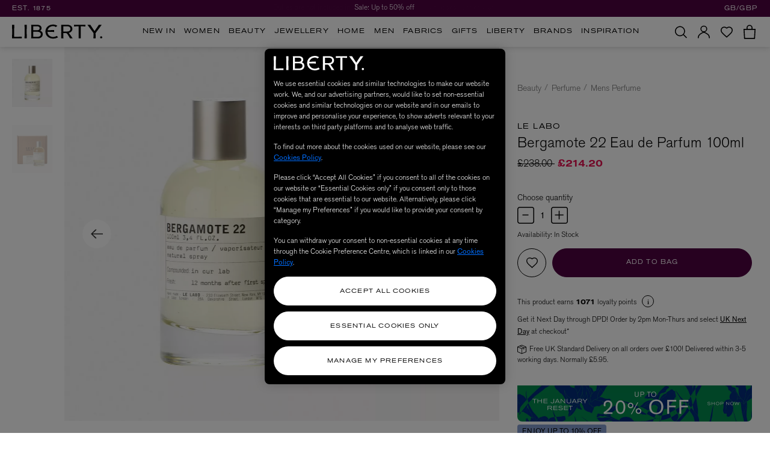

--- FILE ---
content_type: text/html; charset=utf-8
request_url: https://www.google.com/recaptcha/api2/anchor?ar=1&k=6Lef950pAAAAAK7wCZTKi05okZRvYERYlXx6FaHT&co=aHR0cHM6Ly93d3cubGliZXJ0eWxvbmRvbi5jb206NDQz&hl=en&v=PoyoqOPhxBO7pBk68S4YbpHZ&size=invisible&anchor-ms=20000&execute-ms=30000&cb=wne6lsnr2vx4
body_size: 48739
content:
<!DOCTYPE HTML><html dir="ltr" lang="en"><head><meta http-equiv="Content-Type" content="text/html; charset=UTF-8">
<meta http-equiv="X-UA-Compatible" content="IE=edge">
<title>reCAPTCHA</title>
<style type="text/css">
/* cyrillic-ext */
@font-face {
  font-family: 'Roboto';
  font-style: normal;
  font-weight: 400;
  font-stretch: 100%;
  src: url(//fonts.gstatic.com/s/roboto/v48/KFO7CnqEu92Fr1ME7kSn66aGLdTylUAMa3GUBHMdazTgWw.woff2) format('woff2');
  unicode-range: U+0460-052F, U+1C80-1C8A, U+20B4, U+2DE0-2DFF, U+A640-A69F, U+FE2E-FE2F;
}
/* cyrillic */
@font-face {
  font-family: 'Roboto';
  font-style: normal;
  font-weight: 400;
  font-stretch: 100%;
  src: url(//fonts.gstatic.com/s/roboto/v48/KFO7CnqEu92Fr1ME7kSn66aGLdTylUAMa3iUBHMdazTgWw.woff2) format('woff2');
  unicode-range: U+0301, U+0400-045F, U+0490-0491, U+04B0-04B1, U+2116;
}
/* greek-ext */
@font-face {
  font-family: 'Roboto';
  font-style: normal;
  font-weight: 400;
  font-stretch: 100%;
  src: url(//fonts.gstatic.com/s/roboto/v48/KFO7CnqEu92Fr1ME7kSn66aGLdTylUAMa3CUBHMdazTgWw.woff2) format('woff2');
  unicode-range: U+1F00-1FFF;
}
/* greek */
@font-face {
  font-family: 'Roboto';
  font-style: normal;
  font-weight: 400;
  font-stretch: 100%;
  src: url(//fonts.gstatic.com/s/roboto/v48/KFO7CnqEu92Fr1ME7kSn66aGLdTylUAMa3-UBHMdazTgWw.woff2) format('woff2');
  unicode-range: U+0370-0377, U+037A-037F, U+0384-038A, U+038C, U+038E-03A1, U+03A3-03FF;
}
/* math */
@font-face {
  font-family: 'Roboto';
  font-style: normal;
  font-weight: 400;
  font-stretch: 100%;
  src: url(//fonts.gstatic.com/s/roboto/v48/KFO7CnqEu92Fr1ME7kSn66aGLdTylUAMawCUBHMdazTgWw.woff2) format('woff2');
  unicode-range: U+0302-0303, U+0305, U+0307-0308, U+0310, U+0312, U+0315, U+031A, U+0326-0327, U+032C, U+032F-0330, U+0332-0333, U+0338, U+033A, U+0346, U+034D, U+0391-03A1, U+03A3-03A9, U+03B1-03C9, U+03D1, U+03D5-03D6, U+03F0-03F1, U+03F4-03F5, U+2016-2017, U+2034-2038, U+203C, U+2040, U+2043, U+2047, U+2050, U+2057, U+205F, U+2070-2071, U+2074-208E, U+2090-209C, U+20D0-20DC, U+20E1, U+20E5-20EF, U+2100-2112, U+2114-2115, U+2117-2121, U+2123-214F, U+2190, U+2192, U+2194-21AE, U+21B0-21E5, U+21F1-21F2, U+21F4-2211, U+2213-2214, U+2216-22FF, U+2308-230B, U+2310, U+2319, U+231C-2321, U+2336-237A, U+237C, U+2395, U+239B-23B7, U+23D0, U+23DC-23E1, U+2474-2475, U+25AF, U+25B3, U+25B7, U+25BD, U+25C1, U+25CA, U+25CC, U+25FB, U+266D-266F, U+27C0-27FF, U+2900-2AFF, U+2B0E-2B11, U+2B30-2B4C, U+2BFE, U+3030, U+FF5B, U+FF5D, U+1D400-1D7FF, U+1EE00-1EEFF;
}
/* symbols */
@font-face {
  font-family: 'Roboto';
  font-style: normal;
  font-weight: 400;
  font-stretch: 100%;
  src: url(//fonts.gstatic.com/s/roboto/v48/KFO7CnqEu92Fr1ME7kSn66aGLdTylUAMaxKUBHMdazTgWw.woff2) format('woff2');
  unicode-range: U+0001-000C, U+000E-001F, U+007F-009F, U+20DD-20E0, U+20E2-20E4, U+2150-218F, U+2190, U+2192, U+2194-2199, U+21AF, U+21E6-21F0, U+21F3, U+2218-2219, U+2299, U+22C4-22C6, U+2300-243F, U+2440-244A, U+2460-24FF, U+25A0-27BF, U+2800-28FF, U+2921-2922, U+2981, U+29BF, U+29EB, U+2B00-2BFF, U+4DC0-4DFF, U+FFF9-FFFB, U+10140-1018E, U+10190-1019C, U+101A0, U+101D0-101FD, U+102E0-102FB, U+10E60-10E7E, U+1D2C0-1D2D3, U+1D2E0-1D37F, U+1F000-1F0FF, U+1F100-1F1AD, U+1F1E6-1F1FF, U+1F30D-1F30F, U+1F315, U+1F31C, U+1F31E, U+1F320-1F32C, U+1F336, U+1F378, U+1F37D, U+1F382, U+1F393-1F39F, U+1F3A7-1F3A8, U+1F3AC-1F3AF, U+1F3C2, U+1F3C4-1F3C6, U+1F3CA-1F3CE, U+1F3D4-1F3E0, U+1F3ED, U+1F3F1-1F3F3, U+1F3F5-1F3F7, U+1F408, U+1F415, U+1F41F, U+1F426, U+1F43F, U+1F441-1F442, U+1F444, U+1F446-1F449, U+1F44C-1F44E, U+1F453, U+1F46A, U+1F47D, U+1F4A3, U+1F4B0, U+1F4B3, U+1F4B9, U+1F4BB, U+1F4BF, U+1F4C8-1F4CB, U+1F4D6, U+1F4DA, U+1F4DF, U+1F4E3-1F4E6, U+1F4EA-1F4ED, U+1F4F7, U+1F4F9-1F4FB, U+1F4FD-1F4FE, U+1F503, U+1F507-1F50B, U+1F50D, U+1F512-1F513, U+1F53E-1F54A, U+1F54F-1F5FA, U+1F610, U+1F650-1F67F, U+1F687, U+1F68D, U+1F691, U+1F694, U+1F698, U+1F6AD, U+1F6B2, U+1F6B9-1F6BA, U+1F6BC, U+1F6C6-1F6CF, U+1F6D3-1F6D7, U+1F6E0-1F6EA, U+1F6F0-1F6F3, U+1F6F7-1F6FC, U+1F700-1F7FF, U+1F800-1F80B, U+1F810-1F847, U+1F850-1F859, U+1F860-1F887, U+1F890-1F8AD, U+1F8B0-1F8BB, U+1F8C0-1F8C1, U+1F900-1F90B, U+1F93B, U+1F946, U+1F984, U+1F996, U+1F9E9, U+1FA00-1FA6F, U+1FA70-1FA7C, U+1FA80-1FA89, U+1FA8F-1FAC6, U+1FACE-1FADC, U+1FADF-1FAE9, U+1FAF0-1FAF8, U+1FB00-1FBFF;
}
/* vietnamese */
@font-face {
  font-family: 'Roboto';
  font-style: normal;
  font-weight: 400;
  font-stretch: 100%;
  src: url(//fonts.gstatic.com/s/roboto/v48/KFO7CnqEu92Fr1ME7kSn66aGLdTylUAMa3OUBHMdazTgWw.woff2) format('woff2');
  unicode-range: U+0102-0103, U+0110-0111, U+0128-0129, U+0168-0169, U+01A0-01A1, U+01AF-01B0, U+0300-0301, U+0303-0304, U+0308-0309, U+0323, U+0329, U+1EA0-1EF9, U+20AB;
}
/* latin-ext */
@font-face {
  font-family: 'Roboto';
  font-style: normal;
  font-weight: 400;
  font-stretch: 100%;
  src: url(//fonts.gstatic.com/s/roboto/v48/KFO7CnqEu92Fr1ME7kSn66aGLdTylUAMa3KUBHMdazTgWw.woff2) format('woff2');
  unicode-range: U+0100-02BA, U+02BD-02C5, U+02C7-02CC, U+02CE-02D7, U+02DD-02FF, U+0304, U+0308, U+0329, U+1D00-1DBF, U+1E00-1E9F, U+1EF2-1EFF, U+2020, U+20A0-20AB, U+20AD-20C0, U+2113, U+2C60-2C7F, U+A720-A7FF;
}
/* latin */
@font-face {
  font-family: 'Roboto';
  font-style: normal;
  font-weight: 400;
  font-stretch: 100%;
  src: url(//fonts.gstatic.com/s/roboto/v48/KFO7CnqEu92Fr1ME7kSn66aGLdTylUAMa3yUBHMdazQ.woff2) format('woff2');
  unicode-range: U+0000-00FF, U+0131, U+0152-0153, U+02BB-02BC, U+02C6, U+02DA, U+02DC, U+0304, U+0308, U+0329, U+2000-206F, U+20AC, U+2122, U+2191, U+2193, U+2212, U+2215, U+FEFF, U+FFFD;
}
/* cyrillic-ext */
@font-face {
  font-family: 'Roboto';
  font-style: normal;
  font-weight: 500;
  font-stretch: 100%;
  src: url(//fonts.gstatic.com/s/roboto/v48/KFO7CnqEu92Fr1ME7kSn66aGLdTylUAMa3GUBHMdazTgWw.woff2) format('woff2');
  unicode-range: U+0460-052F, U+1C80-1C8A, U+20B4, U+2DE0-2DFF, U+A640-A69F, U+FE2E-FE2F;
}
/* cyrillic */
@font-face {
  font-family: 'Roboto';
  font-style: normal;
  font-weight: 500;
  font-stretch: 100%;
  src: url(//fonts.gstatic.com/s/roboto/v48/KFO7CnqEu92Fr1ME7kSn66aGLdTylUAMa3iUBHMdazTgWw.woff2) format('woff2');
  unicode-range: U+0301, U+0400-045F, U+0490-0491, U+04B0-04B1, U+2116;
}
/* greek-ext */
@font-face {
  font-family: 'Roboto';
  font-style: normal;
  font-weight: 500;
  font-stretch: 100%;
  src: url(//fonts.gstatic.com/s/roboto/v48/KFO7CnqEu92Fr1ME7kSn66aGLdTylUAMa3CUBHMdazTgWw.woff2) format('woff2');
  unicode-range: U+1F00-1FFF;
}
/* greek */
@font-face {
  font-family: 'Roboto';
  font-style: normal;
  font-weight: 500;
  font-stretch: 100%;
  src: url(//fonts.gstatic.com/s/roboto/v48/KFO7CnqEu92Fr1ME7kSn66aGLdTylUAMa3-UBHMdazTgWw.woff2) format('woff2');
  unicode-range: U+0370-0377, U+037A-037F, U+0384-038A, U+038C, U+038E-03A1, U+03A3-03FF;
}
/* math */
@font-face {
  font-family: 'Roboto';
  font-style: normal;
  font-weight: 500;
  font-stretch: 100%;
  src: url(//fonts.gstatic.com/s/roboto/v48/KFO7CnqEu92Fr1ME7kSn66aGLdTylUAMawCUBHMdazTgWw.woff2) format('woff2');
  unicode-range: U+0302-0303, U+0305, U+0307-0308, U+0310, U+0312, U+0315, U+031A, U+0326-0327, U+032C, U+032F-0330, U+0332-0333, U+0338, U+033A, U+0346, U+034D, U+0391-03A1, U+03A3-03A9, U+03B1-03C9, U+03D1, U+03D5-03D6, U+03F0-03F1, U+03F4-03F5, U+2016-2017, U+2034-2038, U+203C, U+2040, U+2043, U+2047, U+2050, U+2057, U+205F, U+2070-2071, U+2074-208E, U+2090-209C, U+20D0-20DC, U+20E1, U+20E5-20EF, U+2100-2112, U+2114-2115, U+2117-2121, U+2123-214F, U+2190, U+2192, U+2194-21AE, U+21B0-21E5, U+21F1-21F2, U+21F4-2211, U+2213-2214, U+2216-22FF, U+2308-230B, U+2310, U+2319, U+231C-2321, U+2336-237A, U+237C, U+2395, U+239B-23B7, U+23D0, U+23DC-23E1, U+2474-2475, U+25AF, U+25B3, U+25B7, U+25BD, U+25C1, U+25CA, U+25CC, U+25FB, U+266D-266F, U+27C0-27FF, U+2900-2AFF, U+2B0E-2B11, U+2B30-2B4C, U+2BFE, U+3030, U+FF5B, U+FF5D, U+1D400-1D7FF, U+1EE00-1EEFF;
}
/* symbols */
@font-face {
  font-family: 'Roboto';
  font-style: normal;
  font-weight: 500;
  font-stretch: 100%;
  src: url(//fonts.gstatic.com/s/roboto/v48/KFO7CnqEu92Fr1ME7kSn66aGLdTylUAMaxKUBHMdazTgWw.woff2) format('woff2');
  unicode-range: U+0001-000C, U+000E-001F, U+007F-009F, U+20DD-20E0, U+20E2-20E4, U+2150-218F, U+2190, U+2192, U+2194-2199, U+21AF, U+21E6-21F0, U+21F3, U+2218-2219, U+2299, U+22C4-22C6, U+2300-243F, U+2440-244A, U+2460-24FF, U+25A0-27BF, U+2800-28FF, U+2921-2922, U+2981, U+29BF, U+29EB, U+2B00-2BFF, U+4DC0-4DFF, U+FFF9-FFFB, U+10140-1018E, U+10190-1019C, U+101A0, U+101D0-101FD, U+102E0-102FB, U+10E60-10E7E, U+1D2C0-1D2D3, U+1D2E0-1D37F, U+1F000-1F0FF, U+1F100-1F1AD, U+1F1E6-1F1FF, U+1F30D-1F30F, U+1F315, U+1F31C, U+1F31E, U+1F320-1F32C, U+1F336, U+1F378, U+1F37D, U+1F382, U+1F393-1F39F, U+1F3A7-1F3A8, U+1F3AC-1F3AF, U+1F3C2, U+1F3C4-1F3C6, U+1F3CA-1F3CE, U+1F3D4-1F3E0, U+1F3ED, U+1F3F1-1F3F3, U+1F3F5-1F3F7, U+1F408, U+1F415, U+1F41F, U+1F426, U+1F43F, U+1F441-1F442, U+1F444, U+1F446-1F449, U+1F44C-1F44E, U+1F453, U+1F46A, U+1F47D, U+1F4A3, U+1F4B0, U+1F4B3, U+1F4B9, U+1F4BB, U+1F4BF, U+1F4C8-1F4CB, U+1F4D6, U+1F4DA, U+1F4DF, U+1F4E3-1F4E6, U+1F4EA-1F4ED, U+1F4F7, U+1F4F9-1F4FB, U+1F4FD-1F4FE, U+1F503, U+1F507-1F50B, U+1F50D, U+1F512-1F513, U+1F53E-1F54A, U+1F54F-1F5FA, U+1F610, U+1F650-1F67F, U+1F687, U+1F68D, U+1F691, U+1F694, U+1F698, U+1F6AD, U+1F6B2, U+1F6B9-1F6BA, U+1F6BC, U+1F6C6-1F6CF, U+1F6D3-1F6D7, U+1F6E0-1F6EA, U+1F6F0-1F6F3, U+1F6F7-1F6FC, U+1F700-1F7FF, U+1F800-1F80B, U+1F810-1F847, U+1F850-1F859, U+1F860-1F887, U+1F890-1F8AD, U+1F8B0-1F8BB, U+1F8C0-1F8C1, U+1F900-1F90B, U+1F93B, U+1F946, U+1F984, U+1F996, U+1F9E9, U+1FA00-1FA6F, U+1FA70-1FA7C, U+1FA80-1FA89, U+1FA8F-1FAC6, U+1FACE-1FADC, U+1FADF-1FAE9, U+1FAF0-1FAF8, U+1FB00-1FBFF;
}
/* vietnamese */
@font-face {
  font-family: 'Roboto';
  font-style: normal;
  font-weight: 500;
  font-stretch: 100%;
  src: url(//fonts.gstatic.com/s/roboto/v48/KFO7CnqEu92Fr1ME7kSn66aGLdTylUAMa3OUBHMdazTgWw.woff2) format('woff2');
  unicode-range: U+0102-0103, U+0110-0111, U+0128-0129, U+0168-0169, U+01A0-01A1, U+01AF-01B0, U+0300-0301, U+0303-0304, U+0308-0309, U+0323, U+0329, U+1EA0-1EF9, U+20AB;
}
/* latin-ext */
@font-face {
  font-family: 'Roboto';
  font-style: normal;
  font-weight: 500;
  font-stretch: 100%;
  src: url(//fonts.gstatic.com/s/roboto/v48/KFO7CnqEu92Fr1ME7kSn66aGLdTylUAMa3KUBHMdazTgWw.woff2) format('woff2');
  unicode-range: U+0100-02BA, U+02BD-02C5, U+02C7-02CC, U+02CE-02D7, U+02DD-02FF, U+0304, U+0308, U+0329, U+1D00-1DBF, U+1E00-1E9F, U+1EF2-1EFF, U+2020, U+20A0-20AB, U+20AD-20C0, U+2113, U+2C60-2C7F, U+A720-A7FF;
}
/* latin */
@font-face {
  font-family: 'Roboto';
  font-style: normal;
  font-weight: 500;
  font-stretch: 100%;
  src: url(//fonts.gstatic.com/s/roboto/v48/KFO7CnqEu92Fr1ME7kSn66aGLdTylUAMa3yUBHMdazQ.woff2) format('woff2');
  unicode-range: U+0000-00FF, U+0131, U+0152-0153, U+02BB-02BC, U+02C6, U+02DA, U+02DC, U+0304, U+0308, U+0329, U+2000-206F, U+20AC, U+2122, U+2191, U+2193, U+2212, U+2215, U+FEFF, U+FFFD;
}
/* cyrillic-ext */
@font-face {
  font-family: 'Roboto';
  font-style: normal;
  font-weight: 900;
  font-stretch: 100%;
  src: url(//fonts.gstatic.com/s/roboto/v48/KFO7CnqEu92Fr1ME7kSn66aGLdTylUAMa3GUBHMdazTgWw.woff2) format('woff2');
  unicode-range: U+0460-052F, U+1C80-1C8A, U+20B4, U+2DE0-2DFF, U+A640-A69F, U+FE2E-FE2F;
}
/* cyrillic */
@font-face {
  font-family: 'Roboto';
  font-style: normal;
  font-weight: 900;
  font-stretch: 100%;
  src: url(//fonts.gstatic.com/s/roboto/v48/KFO7CnqEu92Fr1ME7kSn66aGLdTylUAMa3iUBHMdazTgWw.woff2) format('woff2');
  unicode-range: U+0301, U+0400-045F, U+0490-0491, U+04B0-04B1, U+2116;
}
/* greek-ext */
@font-face {
  font-family: 'Roboto';
  font-style: normal;
  font-weight: 900;
  font-stretch: 100%;
  src: url(//fonts.gstatic.com/s/roboto/v48/KFO7CnqEu92Fr1ME7kSn66aGLdTylUAMa3CUBHMdazTgWw.woff2) format('woff2');
  unicode-range: U+1F00-1FFF;
}
/* greek */
@font-face {
  font-family: 'Roboto';
  font-style: normal;
  font-weight: 900;
  font-stretch: 100%;
  src: url(//fonts.gstatic.com/s/roboto/v48/KFO7CnqEu92Fr1ME7kSn66aGLdTylUAMa3-UBHMdazTgWw.woff2) format('woff2');
  unicode-range: U+0370-0377, U+037A-037F, U+0384-038A, U+038C, U+038E-03A1, U+03A3-03FF;
}
/* math */
@font-face {
  font-family: 'Roboto';
  font-style: normal;
  font-weight: 900;
  font-stretch: 100%;
  src: url(//fonts.gstatic.com/s/roboto/v48/KFO7CnqEu92Fr1ME7kSn66aGLdTylUAMawCUBHMdazTgWw.woff2) format('woff2');
  unicode-range: U+0302-0303, U+0305, U+0307-0308, U+0310, U+0312, U+0315, U+031A, U+0326-0327, U+032C, U+032F-0330, U+0332-0333, U+0338, U+033A, U+0346, U+034D, U+0391-03A1, U+03A3-03A9, U+03B1-03C9, U+03D1, U+03D5-03D6, U+03F0-03F1, U+03F4-03F5, U+2016-2017, U+2034-2038, U+203C, U+2040, U+2043, U+2047, U+2050, U+2057, U+205F, U+2070-2071, U+2074-208E, U+2090-209C, U+20D0-20DC, U+20E1, U+20E5-20EF, U+2100-2112, U+2114-2115, U+2117-2121, U+2123-214F, U+2190, U+2192, U+2194-21AE, U+21B0-21E5, U+21F1-21F2, U+21F4-2211, U+2213-2214, U+2216-22FF, U+2308-230B, U+2310, U+2319, U+231C-2321, U+2336-237A, U+237C, U+2395, U+239B-23B7, U+23D0, U+23DC-23E1, U+2474-2475, U+25AF, U+25B3, U+25B7, U+25BD, U+25C1, U+25CA, U+25CC, U+25FB, U+266D-266F, U+27C0-27FF, U+2900-2AFF, U+2B0E-2B11, U+2B30-2B4C, U+2BFE, U+3030, U+FF5B, U+FF5D, U+1D400-1D7FF, U+1EE00-1EEFF;
}
/* symbols */
@font-face {
  font-family: 'Roboto';
  font-style: normal;
  font-weight: 900;
  font-stretch: 100%;
  src: url(//fonts.gstatic.com/s/roboto/v48/KFO7CnqEu92Fr1ME7kSn66aGLdTylUAMaxKUBHMdazTgWw.woff2) format('woff2');
  unicode-range: U+0001-000C, U+000E-001F, U+007F-009F, U+20DD-20E0, U+20E2-20E4, U+2150-218F, U+2190, U+2192, U+2194-2199, U+21AF, U+21E6-21F0, U+21F3, U+2218-2219, U+2299, U+22C4-22C6, U+2300-243F, U+2440-244A, U+2460-24FF, U+25A0-27BF, U+2800-28FF, U+2921-2922, U+2981, U+29BF, U+29EB, U+2B00-2BFF, U+4DC0-4DFF, U+FFF9-FFFB, U+10140-1018E, U+10190-1019C, U+101A0, U+101D0-101FD, U+102E0-102FB, U+10E60-10E7E, U+1D2C0-1D2D3, U+1D2E0-1D37F, U+1F000-1F0FF, U+1F100-1F1AD, U+1F1E6-1F1FF, U+1F30D-1F30F, U+1F315, U+1F31C, U+1F31E, U+1F320-1F32C, U+1F336, U+1F378, U+1F37D, U+1F382, U+1F393-1F39F, U+1F3A7-1F3A8, U+1F3AC-1F3AF, U+1F3C2, U+1F3C4-1F3C6, U+1F3CA-1F3CE, U+1F3D4-1F3E0, U+1F3ED, U+1F3F1-1F3F3, U+1F3F5-1F3F7, U+1F408, U+1F415, U+1F41F, U+1F426, U+1F43F, U+1F441-1F442, U+1F444, U+1F446-1F449, U+1F44C-1F44E, U+1F453, U+1F46A, U+1F47D, U+1F4A3, U+1F4B0, U+1F4B3, U+1F4B9, U+1F4BB, U+1F4BF, U+1F4C8-1F4CB, U+1F4D6, U+1F4DA, U+1F4DF, U+1F4E3-1F4E6, U+1F4EA-1F4ED, U+1F4F7, U+1F4F9-1F4FB, U+1F4FD-1F4FE, U+1F503, U+1F507-1F50B, U+1F50D, U+1F512-1F513, U+1F53E-1F54A, U+1F54F-1F5FA, U+1F610, U+1F650-1F67F, U+1F687, U+1F68D, U+1F691, U+1F694, U+1F698, U+1F6AD, U+1F6B2, U+1F6B9-1F6BA, U+1F6BC, U+1F6C6-1F6CF, U+1F6D3-1F6D7, U+1F6E0-1F6EA, U+1F6F0-1F6F3, U+1F6F7-1F6FC, U+1F700-1F7FF, U+1F800-1F80B, U+1F810-1F847, U+1F850-1F859, U+1F860-1F887, U+1F890-1F8AD, U+1F8B0-1F8BB, U+1F8C0-1F8C1, U+1F900-1F90B, U+1F93B, U+1F946, U+1F984, U+1F996, U+1F9E9, U+1FA00-1FA6F, U+1FA70-1FA7C, U+1FA80-1FA89, U+1FA8F-1FAC6, U+1FACE-1FADC, U+1FADF-1FAE9, U+1FAF0-1FAF8, U+1FB00-1FBFF;
}
/* vietnamese */
@font-face {
  font-family: 'Roboto';
  font-style: normal;
  font-weight: 900;
  font-stretch: 100%;
  src: url(//fonts.gstatic.com/s/roboto/v48/KFO7CnqEu92Fr1ME7kSn66aGLdTylUAMa3OUBHMdazTgWw.woff2) format('woff2');
  unicode-range: U+0102-0103, U+0110-0111, U+0128-0129, U+0168-0169, U+01A0-01A1, U+01AF-01B0, U+0300-0301, U+0303-0304, U+0308-0309, U+0323, U+0329, U+1EA0-1EF9, U+20AB;
}
/* latin-ext */
@font-face {
  font-family: 'Roboto';
  font-style: normal;
  font-weight: 900;
  font-stretch: 100%;
  src: url(//fonts.gstatic.com/s/roboto/v48/KFO7CnqEu92Fr1ME7kSn66aGLdTylUAMa3KUBHMdazTgWw.woff2) format('woff2');
  unicode-range: U+0100-02BA, U+02BD-02C5, U+02C7-02CC, U+02CE-02D7, U+02DD-02FF, U+0304, U+0308, U+0329, U+1D00-1DBF, U+1E00-1E9F, U+1EF2-1EFF, U+2020, U+20A0-20AB, U+20AD-20C0, U+2113, U+2C60-2C7F, U+A720-A7FF;
}
/* latin */
@font-face {
  font-family: 'Roboto';
  font-style: normal;
  font-weight: 900;
  font-stretch: 100%;
  src: url(//fonts.gstatic.com/s/roboto/v48/KFO7CnqEu92Fr1ME7kSn66aGLdTylUAMa3yUBHMdazQ.woff2) format('woff2');
  unicode-range: U+0000-00FF, U+0131, U+0152-0153, U+02BB-02BC, U+02C6, U+02DA, U+02DC, U+0304, U+0308, U+0329, U+2000-206F, U+20AC, U+2122, U+2191, U+2193, U+2212, U+2215, U+FEFF, U+FFFD;
}

</style>
<link rel="stylesheet" type="text/css" href="https://www.gstatic.com/recaptcha/releases/PoyoqOPhxBO7pBk68S4YbpHZ/styles__ltr.css">
<script nonce="mW9XAsr1Kd-yNGFAo9GX6A" type="text/javascript">window['__recaptcha_api'] = 'https://www.google.com/recaptcha/api2/';</script>
<script type="text/javascript" src="https://www.gstatic.com/recaptcha/releases/PoyoqOPhxBO7pBk68S4YbpHZ/recaptcha__en.js" nonce="mW9XAsr1Kd-yNGFAo9GX6A">
      
    </script></head>
<body><div id="rc-anchor-alert" class="rc-anchor-alert"></div>
<input type="hidden" id="recaptcha-token" value="[base64]">
<script type="text/javascript" nonce="mW9XAsr1Kd-yNGFAo9GX6A">
      recaptcha.anchor.Main.init("[\x22ainput\x22,[\x22bgdata\x22,\x22\x22,\[base64]/[base64]/[base64]/[base64]/[base64]/[base64]/[base64]/[base64]/[base64]/[base64]\\u003d\x22,\[base64]\x22,\x22XsKew4oaw6fChcO0S8OnwqF+OsK0OMK1eVZKw7HDrzXDpMK/wpbCpl3Dvl/DkxoLaDUHewANR8KuwrZZwpFGIwAlw6TCrTJ7w63CiWhpwpAPLkjClUYGw5fCl8Kqw4p4D3fCrE/Ds8KNKcKpwrDDjFMFIMK2wrXDhsK1I1o1wo3CoMOqd8OVwo7DrjTDkF0GVsK4wrXDnsOVYMKWwq5/w4UcNWXCtsKkDxx8KiPCp0TDnsKFw77CmcOtw4fCicOwZMKnwrvDphTDph7Dm2IiwrrDscKtT8KREcKePWkdwrMVwro6eATDuAl4w7rCoDfCl0xmwobDjRTDnUZUw5vDiGUOw7grw67DrBvCmCQ/w6fCmHpjLnBtcXnDoiErMcOkTFXClsOaW8Ocwqd+DcK9woLCjsOAw6TCvBXCnngXLCIaEWc/w6jDhgFbWDzCgWhUwqTCqMOiw6ZXA8O/[base64]/CtyTDpsOyYS7DqUrDoMKgwr/DrhjDkkvCjsOmwr9KEyTCqmM+wrZaw79Zw6FcJMObHx1aw4zCuMKQw63CvyLCkgjCg03ClW7CsAphV8OzKUdCGsKCwr7DgQk7w7PCqivDkcKXJsKCL0XDmcKFw4jCpyvDgzI+w5zCrQMRQ0Vdwr9YIcOJBsK3w47Cpn7CjUnCpcKNWMKNLxpeaiYWw6/[base64]/w6YQwrZ4wr9pUQLDoMK4BDcoNDHCqMKXNcOMwrDDgMOqYMKmw4IaOMK+wqw1wr3CscK4XWNfwq0Vw6VmwrEnw6XDpsKQWsKowpByQjTCpGM/w54LfRAEwq0jw5/DusO5wrbDh8Kkw7wHwqdNDFHDlsKMwpfDuF3CmsOjYsKuw6XChcKnZMKXCsOkajrDocK/cnTDh8KhMMOLdmvClsO6d8OMw7ZFQcKNw57CuW17woYqfjsswqTDsG3DrsOXwq3DiMKxOx9/w4DDlsObwpnCgVHCpCFVwrVtRcOrfMOMwofCnsK7w6PCo3PCgcONTsKWJsKOworDsE1aRG5OccOTWMKXBcKCwonCocONw6Mow5pgw5XChwc5wp3CpUTDi2PCj1jCmkUOw7PDrMKnE8K4w5pKRxcZwqvCvsOgcl3CuFZnwqYww4xPFMKxdHAeT8OlFj/DoxRXwpshwqjCv8OUXcKVHMOKw7tJw4nChcKTWsKCbsKDdsKhGmoCwo/CusKTCyXClGnDmsKrYUQrfDwxAgLCo8K5CMOKw798KMKVw6tqP1jCmA3Co2rCsSPChcO3bU3Do8ObKcK3w5cSc8KGGD/CncKmDwUYdMKsIR4yw7pJWMKDSSzDosOCwpzCritDYMK9djkYwqYzw5/ChMOCOsK1AMOzwrpswp3CkMKtw5PDjUktKcOOwohvwpPDhAYiw6jDlD/CrcKLwqU+wp/DswfDnRBNw7xQbcKDw77ClX3DnMO5wpLDq8KEw7oMPcO2wr8JI8KTaMKFY8KmwoHDswdKw6FmVncyL21hdw/[base64]/[base64]/[base64]/[base64]/[base64]/CuMKzLUNkwr/Ci8KJIMKmG3HDj2DCu8ONw4A8IXHDoljCqMOvw4LCjmIZQsO1w4Yqw7kjwrUNREcQBwxEwpzDrBFVUMKuwohjw5huwrLDo8OZw47DtWlsw48bwotgZ2Ylw7pFwrA2w7/[base64]/CnmIxSjxqECjChQfDlsKObUw4woDDqHtXwp7DtcKSwrHClMOsBQrChHvDsCjDk21JJsO7DRA9woLCnsOBEcOxSmQoY8O6w7wzw6rDs8Keb8KELBHDhB/CocKFasOtA8Kfwocfw7DCkjUIb8K7w5c/wopCwoh/w5xyw5I/wp7DucOveyfDlU9QTSHCqH/CmB4SfQUBw4kLw4zDl8OWwpBoVsKvchgjOMOqIMOtX8Kaw4A/wrJHW8O1OG9XwpzCmcOJwpfDhzZ3dznCnjldOMKhRmHCjX/[base64]/ClcK7w73Ck8K/BlsjwrbDn0F2e3nCssKDCMO2OsKKw6dXRMOnesKuwq8sGRRmOCN+wo7DnWzCunkgBsO/dEzClcKJIUXCtcK4L8Omw6xdGwXCpg1qUBbDpWtkwqdbwrXDg0ggw6QbfcKxfhQQLsOWwo4pwphPcj9jHMOXw7szXMO3UsKIesO6RCPCtsOvw4Viw6/[base64]/[base64]/DosOJQ8OAwpHDtsOww7DDlRF9a8OZNA3Dj8OiwosVw5zDi8OEBsKqXwbDgzfCkEVtw4PCtcKNw51UNm96GcONLnfCjsO9wrvDoHlpfsKWbyLDmmt4w6/Cg8KCaTXDjUtzwpDCvATCkCp4L2HCkRFpOy4UL8Kow5jDmivDt8OAQmgkwqtjwobCm1EaWsKpIALDpAcww4XCnQYSYcOYw7/Cnn1LfGjDqMKsbDpUegPChTl1wrtPwotpUWJbw7wJAMOab8KHHTY6LFBbw5DDksKwVDnDuiNZUXHCu1FabcKaFcKXw7ZicmBIw6sSwp7CgDzCscOnw7B6bWHDmcKDTmvDnigOw6BbMxVDDgd/wqDDisObw7nCocKlw5TDiQvCvHRiI8OWwqVRcMKXNWHCv1xywpzCr8KowoXDmsO+w7XDjzPCsDfDjMOGwpcLwqfCmsKxeD5NcsKiw4rDijbDuWXClxLCn8OuPg5iSkFEaHtDwrgtw7tQwp/CqcKawqVFw5rDnm7Cm1nDiG4uDsK6CgULBMKSC8KSwo7Du8OGbElaw5rDmsKVwpZew6/[base64]/D8O8KcOBcGgfD04UwpUvwq7DjcOkPgtqLsOGwprCncOoccOjwqDDgsKQP1vDiUZjw60KGw5Bw7tsw6DDj8KuCsKyUgZzSMOHwrEbb11oBmnDqcO/[base64]/[base64]/Cx9Vw49mwpVufW1SIcKcPcK2wrHCkcOADzbDocKSwrNewrI/w4UGwq3DqMOcSMOuw6jDuVHDgHLChMKYH8KFIx4pw5jDucK/wqjCuht5w7/[base64]/DncKtJjvCusKRUgHCpwHDh8OyIDjClxvDhsKMwodVE8OyBMKpPMK3DgbCocKJUMOKQcK2T8Omwr3ClsKQA0ssw53ClcKcVHvChsOjQMK9PMO7wqw6w59hccK/w47Dq8OrZsOqHSzClVTCucOww6oTwoBBwop6w4LCtgHDgGXCnmfCnjDDhsO2WsOWwrzDtsOFwqLDhsOEwq7DkE4GNMOcen3DnjMswpzCmGRLwr9AE1fCnzfDgG/Do8OpZ8OHLcOmAcO5ZzRQHDcfwqViOMKxw47CiFsow7Esw43DosKSSMKHw75xw7XDuz3DhTtZKwfDjg/CiQ0nw7tOw6pKbE/DmcOyw4jCosK/w6Ugwq/Ds8O/w6RmwotfRcKlMsKhDsKjZMKtw6XDosKRwojDusKXCB0fNnAjwqXDpMK2UgrClWVNMsORO8OXw7/ChcKOOcOJeMKZwonDmcOywq7DlsOtBzdRw5d5wrYYLcOdPMO5fsOmw4FeE8K7OGHCrnHDmsK+wq0oDEfCghjDisKWJMOuRsO4NsOEw6tCJ8OyQW0yQXLDuzjDucKCw7IjIHPDqANEVA5PVR4/OsK6wqXCq8OuYcOpTkEWEEbDt8OMa8OpIMKNwrEERcOQwqlhX8KKw4MtPytQLVAqaWY2ZsOAL1nCnWrCgy0ow4Zxwp7ClMOxOFZ3w4MZQMKXwoTDkMKQwqrCoMKCw6/[base64]/[base64]/Di8Okwq7CqS86wrjCssO2MjvCgTxmQcKJfAHDlxMNElRaMsOcIEAJX0jDh2vDjkrDv8OTw53DnMOQXcOra1vDrMKJZGxaPsKBw5hrMkHDtFxsCMK6w6XCosO4fMOawqLDsmfDgsO5w6cSwoHDuCLDlMO9w45/w6gJw4XDjsOuP8KowpMgwq/DtFvCsy92wpDCgAvDoQnCvcOGKMOlMcO7Cjh0woJHwocmwo/DkiRpUCV7wp1ALMOoAGMHwqHCuWsRIzfDtsOAUsOpwolrwq3ChMOnX8OZw5TDr8K+cwjDhcKmMcOsw6XDnkRPwrUaw7HDs8KVQG0HwonDgSIMw4fDqX7Ch24FYHXCvMKuwq/[base64]/[base64]/DqGzCj1/CuMOAwrjDk8KMSMOFwol+DUEgWTLDlVbDqjVWwpLDj8KRU10UT8O6wqnCgh7CuXVGw6/Dh3F5LcKWJW7DngjCgMKNdcOQEzfDh8K8cMKcJcK/[base64]/CvCvCon00w73DkB/Cki91w6DCngXCq2xQw7XCsR7CgMOCNsOSBcOkwofDtETCicKVCsKJcWBqw6nDgjXCksOzwofDtsKmcsOLwpDDoGBfEMKcw5/[base64]/DnsOsPidVFBkrecKQwrgiCHtSwrl6FirCk0shAAxqcHk6VTbCsMOYwo3DgMOFXcO5GE/Cuj3DsMKPAMK/w5/CoCwqFj4fw4fDm8OuXEXDncKVwrYVSMOEw6FCwpDCgyXDlsO7TlsQFw4/HsKcZH5Rwo/CowHCtUXDnWTDt8KCw4nDhV5ufywYwpjDoEdbwq5fw69TRcOgdlvDisKLAsOswo14V8O5w5/CrMKgdBXCtMK5woxzw7fCosOkVxkqFMKNwrLDq8Knw7AadlVBOjZ0wrXCkMKAwrvDmsKzVcO+JcOowrHDq8OZak5vwrNdw7hCTXNEw7vCtT/CnAh8RsO/w5pDN3g2wqTCnMKhA33DnWoIYRFtYsKQbMKpwovDksK0w4A+E8OWwoDCkcKZwrAtdHQVV8Oow41zdMOxHjPCiADDtVsfKsOIw6rDvQ0qS31bwpfDjnRTwrvDiG9uNWcTccKGXSUGw5jCjUfDkcO8ecKOwoDCvX9pw7tDWlhwDSbCp8K/woxYwpbCksOnEwsWM8KdeRPDjj/[base64]/DjVLCgMOaVB5/[base64]/[base64]/w7VDwqITEsO2w7zDs8OGFVpvecK7M8OkA8O8wqYqQiYCwqc4w4knUB8CKAjDmUZpFsKkamsfTWgJw6t3ecK8w7vCmcO8Chgrw5BIBsO5GsOCw655aV7Cu040f8KGSzLDr8OKSMODwohAO8KBw6vDvxZOw5w+w7puTMKPLg/ChMOcAsKtwqPDq8Ovwqs7A0/DhE7DlhsswoQqw7DCtcO/OF/DrcK0OQ/DpsKEQsO5dH7CmBdtw7lzwpzCmiEwO8OeHSMOwr5eN8K8wr/CkR/CvmTCqTvDmsOCwo3CkcKjcMOzSmwqw7R3fkRFTcO+YVfCgsK0CMKtw5U+FzjCjTQrR1bDkMKMw7IQVcKSTgoNw64wwpE9wq51w7rDjF3Ck8KVCj4WUsOYRsOWeMK/ZFFnwq3Dn0Uvw6A9RSnCoMOnwqdlZkpuwoUbwoLCj8KKEcKhKhQZXlXCpsKdbcObYsOQfm9aEE/DqsKYFcOvw5jDsCTDmmFXWV/DmAc+RloLw5bDvRnDiSLDk0LCnsK5wrrCi8OzIsOyfsOZwq5iUUJTfMKZwozDu8K0VMOkc1xidcO8w7RHw6rDt2NFwovDrsOvwr0mwrJ+w4LClRHDg1vDiU3CrcK9e8KlVQlIwrnDk2PDl0kkUhjCpyPCsMK/wqvDrMOESkFvwoXDi8KZUVHCmMOTw7xXw41iZ8K8CcO8OcKtwoV8asOWw5Yrw7TDrERZDB1mIcOsw5xiHsOsQR4ALF8pfMO2cMOhwokxw6Y6wqN0e8OwGMOUOMOEeWrCigkWw6tow5XCgsKQajJrRsKnwoouGAbCtXjCq3vDs3pjcTfClBhsTsKkFMOwYX/[base64]/wodlUhjDvgsBHMKTS8O0S8KlwpIYw40vw4vDjHptd2nDv3oSw652UDVTKsKaw4XDoi9IVVbCuEnCpcOcPcOLw5vDmMO+aQMWDj1ySwnCjkXDqUPDmS0ew5RWw6pSwrNAbgYbGcKdRkBkw4ZLPhTCq8KQVm7CvMOgFcKtVMO3w4/Cm8KewpNnw6t3wpFpV8O8UcKTw5vDgsOtw6E3O8Krw51OwpvCusKzN8O4woQRwoZLQC5nDD1UwpvDr8KnDsKhwpwcwqPDicKqFsKUw6TCkRDCsRLDlBUSwrQuMsOJwq7DkMKOw5rDhiHDuTt9OMKoZANhw4jDssKUccOmw5pRw5Z6wo/DsEbDg8KCMcO4SAV9wo5nwpg6WVINw69Gw7nCg0Qnw5Nfd8OXwqXDlsO3wogvOsO5CwZcwqQoV8OIw6jDjynDnlgOLC98wrwewpXDqcKTw4zDq8Kww5/DkcKKY8OgwrzDum8FPMKOVsKSwrhtwpTDoMOjVH3DhsOxHjDCssOVdsOvACFAw4HCjwHDt1zCh8K5w6nCicK9LSFmCsOHwr05bRwnwo3DpRRMMsKEw77ClsKUN3PCuzxPTz7CjCDDucO6wqvCkx/DkMKJw5/Csm/[base64]/CkzbDu2NCJsOGR0tDw6vDqVLCucOewr4hw5M+wq3DlMOOwptHNTbCu8OowrrDkX3DqsKQfcKGw4bDjEXCiWXDisOtw4nCrRlhBcKqAB7CpUrDisO2wofCpk9mKlLCoD7Cr8OCMsKWwr/DtCzCqCnCgSA1wo3ChcK+VzHDmR9kPgrDhsOpC8KgAHHCvibCi8KZAMKmQ8KCwo/[base64]/CjMK8bcO/Y8OLe8ONw7jCtWvCnXDCmMKxb3sRe3TDtlRpMMKGLSVjMcKsLMK1QWsEKAoeccKow7kgw4l9w6TDhsK5JcOHwpk+w5/Do09YwqFOTsOiw7o6fmoCw4UOF8Olw5xYMMKnwoTDrcOXw5MZwqEuwqdXUXowNcOTw68WRMKbwrDDhMKEw7cABcKhGzZVwoM7SsK2w7fDrh4CwpDDrEEOwoEEwpHCqMO7wr7DsMK2w5TDrm1EwqrChD0tDgDClMKxw5k4TFB6EW/CklnDp2p/w5BSwoDDvUUiwpTCnTvDl2vCqMKDPw3Ds3jCniZgdUjCp8KMahFMwrvDtwnCmVHDsw5Lw4HDs8KHwpzDoG1Rw5MBdcOJJ8Orw5fCp8O4ccKrFMO5wq/[base64]/ChSHCgV/CuDXClm3CjW4rXWQGwqhpwp7DiW5jwqLCqcOawrHDh8Oawrszwp4kIsOnwrxBA1oqw6RaFMOqw6NIwo4cVFwKwpUBd1bDosOVJiZMw73DvSzDocKaw5HCp8K1wqvDhsKjHsKedsKZwrEjBRhacSzCusK/dcO/ZcKBLMKowrzDuBvCmyvDk2B5bVB0EcK4RiPCiA/DhgzDvMO2NMOQLsOUw68ic07Co8Ohw57Dh8ObIMKUwrlNw5HDg23ClTl2D1p/wrDDksO7w7LCucKFwrQww7huCMKfA1nCpcKUw4k3wqvCslnCi1kgw6/DnX1jVsKhw7PCoW1mwrUyNMKLw79OewBVYR9tO8KyJ25tTcO3wodTfS9jw4F3wonDv8K7X8Orw47DtTrDpcKbC8O9w7Ebc8KvwppLwootIcOGesORQGrCvmTDtnjCjMKJSMOJwrt+UMKsw7QCZ8OyNsOfYSbDi8OjEj7CnXLDtMKRXhvCkyF3w7Qhwo/CisOLGgPDpMKaw6B+w7/[base64]/EsO/Dz3Dp8KaKsKawpPDpDYVwpXCjcOAOcKWJcKWw73DowhcGATDkw7DtAhXw6Faw5zCtsK1XsKEQMKcwoBSFWZqwrPCiMKHw7rCssOPwq0/KEFkXcO4bcOhw6BbcQogw7Jlw7DDjMOdw5cxwpDDoBJhwonCgF4Uw4/DicO/DXjDjcOSwphRw6PDnQvCknbDtcKLw5ZVwrHCplrDtcOYw5cKXcOsa2/DhsKzw7tBLcK+GMK7woxqwrE4FsOmwrFow4MiMhbCshAMwqZTVz/CgQ1XGQTCpBbDghU6wo8ewpPCg3ZBWsOsVcK+F0bCu8OpwqzChUt/wovDjcK0AsOrGMKxWEcewq/CosO5PMKEw6k4wqwmwr7DvzXCvU4kewEDVsO2w5cQKsOfw5zCi8KGw7UcazFUwrnDlFjCg8KwGAZGF27DoWrClwMlaUl4w6TDslJQYcKHXcKKIj3Cq8O8w7bDhznCqcOEARPDicO/wpBgw5pNZzcPDTLCrMO7CMKAUmdOG8Omw6RKwojDmwPCmkA+wpHCpMO0C8OJECTDvy5ywpVDwr/[base64]/[base64]/CoMOPJsOMwq3CrcOTclUKwpk4wo/[base64]/Dr8KBw6rCsgbDisKXbMKSwowbDxYgLQV3KRJ9wqfDsMKYDk90w53DizAmwrRPVcKJw6TCpsKAw5fCkF8EWg4Xbj1/TnVaw47DhiQWJcKDw5Etw57Dkgpwe8O/JcK3U8KxwoHCj8KEWUB8clfDgV0OOMOIHkzChzgBwofDqsOZUsK/w73DrjXCucK3wrF/wolvUcK/w73Dk8OHw51Vw5DDvcK6wp/DtiHCgRLCrUfCgMKRw6vDtxjCqMO2wpjDi8K5JUoBw5x2w6JJSsOeay/DmMKGYDfDhsOlLmDCtTPDisKTGMOGSFoxwpTClFgaw6gDwpkwwpfCszDDtMKvFcK9w6kvSjA/[base64]/Drh4uwpJAwqQCCQ0QE8KDe8OvFMOdeMO/[base64]/Dl8OzwrXDv0/Dki1DB8KpX1cqwpnDrlhtwrfDugTDsWJuwp7CjnMTBRjDh0tAwpjDoDjCusKnwoAZcMKawrhEIwfCvT3DrRxoLMKpw50vXMOyDQ0WLTtiJz7Ct0YUEsO3FcOmwo8NHmoLwpE/wozCo0lrCMOXQcKhcijDpQ5Pe8OUw5bCksOlLsO7wotlw7zDjwMJN3sEC8KQE2rCvMOCw7ZbOcOiwo82C14fw6PDusOmwozCqMKaHMKNw7stXcKowr3Dmi7CjcKrP8K6w6gDw4nDiQAlQwTCpcKWD25DKcOKDhlWGBzDgg3DrMO5w7/[base64]/DiAEDw7/DgMOQVsOvBxTDsMOfSnTDmVMFUG/DicKdw4oRZ8OQwoURw6gzwr9vw7LDqMKMdMOMwq4Ew6MzV8OlO8KJw53DoMKzFlh/[base64]/DnMKMw5TDjQBewqxARMKqEcOoJ8KQwqEdNmhQw4zCkMKED8OhwqTCtsOSYElgXMKAw6PDjcKWw7HCm8K9HkXCiMOOw5zCo1HCpRTDgBMTCyLDh8KQwr8JG8Kjw79YMMOLX8ONw6xnc23ChljCpUHDiH/[base64]/Dq8OBGzM0w5fDuBUuw6N8CwnCkmpmacOxw5ZuwrnCq8Oqa8K9CyfDnS5lwq/CisOYSFtzwpnCjjIIw5HDj1PDqMKPw5wqJMKPw7wcQMO0cknDrChWwqJPw7wOwp7Cgi7DocOtGVPDmRbDnw7DhAvCmV9Wwp4iQBLCh07Cu1glNMKNw6TDiMKkVAvDiWhjw7bDtcK/wrBRKzbCq8KZesKmf8O1wodOQyPCv8OxMxbDrMKkWHdnYMKuw77ChDbDiMK9w4/[base64]/T8KDw502E8KHwpXDh1TCpQTCrsK/w63CmV/[base64]/[base64]/Cu8KVJhFRCQLDonrCtGoCLF94w6/Cl8KgwqLDssKjDsOPGRcww5Rfw6dIwqTDr8KtwoBgF8OmRW0XDcKhw4QRw7gOWiVLwqwQXsOLwoUew6DCuMK3w44UwobDrsOUY8ONJsKvdMKFw5LDlcOwwpM9QT4oWWoTPMK0w4HDscKuwqXCqsOTw7dBwrsxH2ofXQfCkTtXwp40O8OPwqHCnm/Dp8KhX1vCrcKMwqjCmcKmDsO9w4PDo8OBw53CvX7CiU0QwqPClcONwqcTw542w6jCm8Okw70cecO9MMKyZcKFw4XDg0dbGUsRwrjCig0CwqTDrcOgw7ZqPsOrw7YPwpLChsKmwoIRwqgJJl9tEsKZwrNZwqpmTHTDvsKGJDkPw7ULOEfCm8Ocw5R6f8Kdw6/DqWUmwoo2w6rCi1XDiVh4w57DoTgoHGw/GH5Mf8KQwqIuw5M3e8OWw6guwp1kUQ3CgMKEw7pYw7pYEsOyw5/DsBgQw73DmiDDhz9zCWkpw44WRsK/IMKDw4Qlw5MKM8Kzw5zCkWbCnB3CrcOxw5zCl8K2cCLDqwvCtThIwpFbw7VpGFcWwoTCocOePjUpIcOvw7ZSa2UiwrINLCTCjERxcMKCwokzwpFfIsO+VMKqUgEZwo3ChT57ICUdWsOWw4kcXcKRw7vDvHE5wrvCqsObw4lUw4ZPwq/CjcK2wrXDi8OcGk7CoMKXwoVowpZ1wo55woEMYcKza8OMw4Axw6UHHinCn2LCr8KtTcKjZS8Dw60QPsKyXEXCijYLWsOFDMK2ScKtRMOzw6TDmsOcw6vCqMKKA8OVN8Okwp3Cp1QQwp3DsRHDs8KbY0jCslQiEMOUWsOewq/ChRAIasKMJMObw55tesO5WjA9WT7CpwYQwpTDgcKxw7NEwqoPOnxLVjjChXDDuMOmw74+YDcAwpDDuQLCsk1Od1ckcMOxwrFZAwkoAcOBw6/DisOSVMK/w7dSNW08IsOpw5MqHsKbw5bDgMOJB8OyKBh+wq/DkETDrMOgLz7DqMOvbkMXwrrDv0/[base64]/ScOHJsOfwr/[base64]/[base64]/f21mw71xRsK5w681w7ZeeVY4w7/DhBzDlT/[base64]/CvsO6EG/CrMKZGGXCmBjDpFbDjMO6w73CnD1UwotgShNuRMKqenrDk1wDX3fDscKdwozDjcKnUDjDjsKEw4wAD8Kgw5LDkMOJw7bCr8KJVMO9wqpUw6sjwobClcKrwpzDh8KWwqjDp8KVwpXCm2dNDB/Cl8O7RsKqBmxWwpdywpPCscK7w6bDrR/CssKTw5rDmS8IBWELDGjCgxDDpcOEw44/[base64]/CvifCoy1mwpbCr8OWw6vDhHLDmynChsODCMKEXxF1CcKtwpbDhsKaw4tqw53Dj8KnUMO/w5xWwoAwVSnDq8Krw7YxDAhtwowBLDbCrH3DuR/Cq0pNw7oWDcK2wrvDoklRwo8yJiPDtCfCl8KBFk95w7ggRMKww50/WcKcw5c+MnvChGDDnjNswrHCrcKGw6ofw5hpCRbDs8Oew73DuDcywpbCsg/Dm8OIDklDw7tXI8OUw6NVJ8OWZcKBRMKkw7PCn8Kdwq9KHMKXw60DKxrClj4nPnDDoyFyecOFPMOKPQkbw65GwpfDiMO8RMOrw7DDq8OXRcOFR8OaYMKXwo/[base64]/wpZTwpHDjGE7wrEgBW4dXX3CtnMNXsKhd8K2w6xfZcOdw5PCpsOfwooNNRTCuMK+w5TDj8KfeMKmGBZRPmsFwq0Gw7gkwr98wrfCvy7CosKNw6tywrNiD8O9JgLCvBUNwq/CnsOWwpHCjCLCv3AfbcKve8OfF8OjX8OCCVfCsVQwBwRtSFzDu0hBwq7Cq8K3YcKlw5lTRsOoL8O6FMOZTAt1YwEcPxXDnSEGwrZbwrjDmQBnLMKlw5PCoMKSK8KYw7MSHlMIasOpwrPCvknCpzzCs8K1bwlFw75PwpdpdMOuazHCk8O1w7vCoS/CtWJWw5bClGXDgyXCkzlkwrDDrcOIwrsZw6she8KQckrCpcKcWsOBw4LDp0YgwrHCvcKUCxgNasOgBGIfbMOQeC/Du8Kow53DvkdlNAguw6PCh8OLw6A3wrbChHrClCglw5TCmBEKwpRTVx0JZljCgMK5w4LDssKpw7AHQSnCoQ8Nwp9nCcKbXsKCwpLCjQEQcTrCtW/Dt3Q1w6Ayw7nCqXtzcEN1asKIw4lSw71QwpQ6w4LDpRbDsgPCpMK+woHDsk84LMKCw4zDoikLfMOuw4vDr8KOwqjDv2XCpGhnV8O/[base64]/[base64]/[base64]/[base64]/DtsOMOcOqw6AgwqLDmcKcw7MWw70HGMONBwJkw4dpYsO1wrFmw59NwpjDkcOfwo7CmhLDh8KkbcKVb38kVh9qQMOHGsOrw5hEwpPDksKuwpjDpsKTw4bCkShyTAlhOG9DJBtNw5nDksKeJcKYCDbCsW/ClcORw6rCpgnDmMKqwo9yFj7DhwtMwohfOcOLw6IHwrNUFkLDqsOdF8OxwrxubDsGw5DCkcOKGAbDhsO7w7rDm2fDpcK4DmQUwrFAw74cbsOvwqdbVQLChBhmw5ISRcO8cCrCvD7CjxrCjl90WMKxK8KWasOrI8KHYMOew41QJHZ2IA3CpMOzVT/[base64]/CtMOiIVLDsw5UVzhrw5zCj3rDk8KxwrDDrT0sw5QjwohSwrVgL1nDlhPCnMKaw6/Dj8OycMKkbDt+ZAzCmcKgAy3CvGZSwpvDs3Ziw48fIXZeQxMDwrbChMKKAQV7wpHCplsZw5Y/wqjDk8KAXSbCjMK4wpnCjzPDowthwpTCt8OZUcOZwqTDicOVw5d5wqFeMcOkVcKAPsKXwprCkcK1w6TDt2PCjQvDmMKpZsKrw7bCoMKlUcOswp14cCDDh0/DjF1XwrPDphZywpLDicOoKcORXMOOODzDlGXCk8OtNsOwwoFuw7bDtMK+wqDDkD9nN8OdCFHCoXXCjl/CgzfDnHF6w7Q7B8Ouw5nDn8Orw7l7bhXDpEtocQHDksO7fMKeWDpBw5RWfMOne8KQwprCu8OfMyfCn8KJwpjDtzdBwr/CvsO+FMOPVMODQzXCosOKMMOGaTVew70+wovDiMOwfMORZcOmwqfDsXjCtkEHwqXDhBzDs35vwozChR1Tw6dVRHosw5scw7l9WUTDvTnChcKiwr3DvnnCnMKcGcOTH0JLGsKmFcO+wprCtnrChcOoZcKzDQ3DgMKgwqHDn8KLAj/Cp8OIXMKrwpBswqnDucODwrTCvMO4UCfCp1rCksKvw7omwofCrcK3ZDwSUVZJwq/[base64]/CpzDCnyh3w7fDm0kBXmcbVMKqRjE3YgvCtMKnUH4oYMOPHcOmwqQgwrJBUMOYRFocwpLCnsKUGwHDs8KoD8Kxw4ldwqIBeSJEwpPChRTDoT5lw7hGw5sQKMOswqpFZjTChsKbSXoJw7XDisKow4LDiMOQworDtWjDnhLCp3zDp2nDisKNWm/DsnYBAMK9w7hfw6zDk2/Dm8OpJFbDmVnDqcOeccOfHcK1wrrCu1sqw6UXwp08B8Kuwoh3w63DuHHDgsOuTDHCvgh1QsOMCGrCnSceGE9lfsK3wonCjMOMw7FZInTCssKxZRRqw7VHOAfDinjCssOMRsKFZsK0csKFw7bCjRPDuFLCvMOTw4REw5YmYMK9wqjCsyzDjE7Dml7DpFTDkyHCkF/[base64]/[base64]/w4QXwqECWiMJwp7DosKkYHjCtXtCZ8OMN0fDuMKPacKGwrcsHXDDrMKYYg/[base64]/CoX7CkcOWwotUZcKOFQ5vwqbCssKuw43CojHCnVNAw6jDq2I6w7lfw7zCpMOhKT/Cr8OGw552wobChW5ZaxXCmnbDvMKjw63DuMKCF8Ksw7xYFMOEw7fCucO8Xg3DvlPCsTFXwpTDhVDCpcKhB2tsJ0bClMO5R8K4Zw3CnTfCvsOKwp0KwqPDsw3Do0psw6/DvVTCsTbDncOUYcKQwpPDh3QVJlzDsmgFGsOWYcOVCQcoAkXDs28FSHbCpjhkw5Bowo3DrcOabcOvwrjCp8OBwojDuFphI8KQakLChSY/[base64]/wo4zCSRZw6HCjsKkDMOuwrMvS0TDmCnCmcKff8OgBUcowrfDv8Kkw4siXcO5wrJtMsOnw69lJMKew6tse8K5exkcwrZ0w4XCoMKqwqzCt8KrE8O7wozCghV9w4DCkHjCl8KSeMKtAcOcwohfKsKiA8OOw5l2TsOiw5zDh8K/YUg+wqtOE8KYwp93w4B0wq7CjQHCn23Du8Kgwr7Cn8Kswp/CuibCmMKxw5jCscOlR8O5RmQsfFd1FgDDkB4Fw7TCr3DChMOkfEsvfsKMXCTDlwTCsUXDrsODcsKpWwTCqMKTRCHCnMO/[base64]/DlMOdwqEwworCp8KxOwrCoBE+KMOdw51ew74Uwq9dwpbDo8K6X1PDg8KYwpHCmHXCoMKfFsOAwpZmw5bDnFXCh8OIIsKTZFhKEMKNw5TDqGh/[base64]/CuMOiFRfCiSTDinvDmADDuFFuK8KofwoIw7PDmsKgw5I+wrF5OMOHciPDlDHCksKSw5ZjG1PDjsKewrU+dsO/[base64]/[base64]/[base64]/Ck8K0axoXwqt2QRHCgHoRwrBfKsKZwpJYVsKmVhHCijljwol8wrfCmHJnw5oONcO3UEvCmhHCqkxHJU9hw6duwoXCtFR7woBYw65mQHbCh8OTHcKSwqjCkFFzbgF3TUfDoMOQwqnDgsKaw7VNPMO/b0pgwpXDjSpbw4bDtMO5Oi/DtMKtwroQJn7CoBdJw6oKwrPCmlgSRMOufGxJw6weIMOZwq4awqFfVcO4U8Kyw6xlLwfDuUHCncKbMsOCNMKdK8KHw7/ClsKxwrlhw7PCrnAFw7DCkUjCkXQQw6Q7FcOIIiXDnMK9wrzDpcOPdMKhXcKQE2Azw6h/wpQCDcOKwp3DuWrDvT9gM8KSBcKcwqjCs8KlwqHCpcOjwoXClcKAcsO5GSQuJcKUNHTDlcOmwrMMIxYoEDHDrsOmw5vDgRlAw69Pw4ZUYQbCrcOqw5fCmsK7wpdGcsKswrfDjGjDscOzRGwjwrzCuzFDN8Kuw641w5VnXMKWZQF6HUp/w7pswqXCplcpwpTDisKZJFrCm8Krw6XDkMKBwpjDu8Oqw5YxwoV1wqTDv2Jgw7bDnkJMwqHCisKCw7M+w57CnxR+wq/CjUbDh8KSw4pUwpUjScOpWR46wp3DgCDCnXXDslnDoFDCv8KHPVhDwrEXw77CngfCusOcw5QQwrxoJMO9wr3DlMKawqXCgyUowp/CscObTzNAwoHDrS0WVhcswoPCnREeKizDigPCukrDnsOHwq3DqzTDjVfCicOHeXUUw6bDi8KdwrDCgcOZIMKSw7IHcBfChCcawqrCsgwUCsOMb8O/cF7CiMOBPcKgSsKnwp0fw6bChULDtcKFesK+YsK7wqEkLMOgw4tewpvDmcO9cmt5TMKgw5Y+f8Kid3vCucO9wq9IcMOZw4DDnwHCqwkewp4qwqtcfsKGcMKqGgvDlXxpdsKjwrTDksKew7bDpsKXw5nDjxjCt2XCgcKjwr7CnsKewq/[base64]/CvXHDqMOyNsKZw5BdwpzDqsK+J8OMBzInOMK5UTxcX8OdacKxZsO8KcOcwrfDpUXCgMKSw4bCoBbDvilyfyfCoH9A\x22],null,[\x22conf\x22,null,\x226Lef950pAAAAAK7wCZTKi05okZRvYERYlXx6FaHT\x22,0,null,null,null,0,[21,125,63,73,95,87,41,43,42,83,102,105,109,121],[1017145,362],0,null,null,null,null,0,null,0,null,700,1,null,0,\[base64]/76lBhnEnQkZnOKMAhk\\u003d\x22,0,0,null,null,1,null,0,1,null,null,null,0],\x22https://www.libertylondon.com:443\x22,null,[3,1,1],null,null,null,1,3600,[\x22https://www.google.com/intl/en/policies/privacy/\x22,\x22https://www.google.com/intl/en/policies/terms/\x22],\x22I6M6WwxUX+X9xbfn0yLyAA1JW5AecxgRTYuuHDE5cos\\u003d\x22,1,0,null,1,1768856136545,0,0,[35,166,91],null,[227],\x22RC-J6rKtqgCpMql0g\x22,null,null,null,null,null,\x220dAFcWeA71cJKX3gzRP1tDT9HCB9-cG-mAAsnsr1UdZ7JxXO58J1yLIBTOKJWA6LXBbwcC8gOhCkStBBCKfIVT4BYlmhAmhqMKiA\x22,1768938936431]");
    </script></body></html>

--- FILE ---
content_type: text/html;charset=UTF-8
request_url: https://www.libertylondon.com/on/demandware.store/Sites-liberty-Site/default/CQRecomm-Start
body_size: 7918
content:
<div class="product-swiper-wrapper fade-in-out">
    
    <h2 class="carousel-title akzidenz-grotesk-pro-extended">Your Recommendations</h2>
    
    <div class="row swiper-container product-swiper js-einstein-recommendations-ad9d89a4aa01885e1a1ec4c8d8">
        <div class="swiper-wrapper carousel-wrapper" >
            
                <!-- CQuotient Activity Tracking (viewReco-cquotient.js) -->
<script type="text/javascript">//<!--
/* <![CDATA[ */
(function(){
try {
	if(window.CQuotient) {
		var cq_params = {};
		cq_params.cookieId = window.CQuotient.getCQCookieId();
		cq_params.userId = window.CQuotient.getCQUserId();
		cq_params.emailId = CQuotient.getCQHashedEmail();
		cq_params.loginId = CQuotient.getCQHashedLogin();
		cq_params.accumulate = true;
		cq_params.products = [{
			id: '227061',
			sku: '',
			type: '',
			alt_id: ''
		}];
		cq_params.recommenderName = 'product-to-product_PDP_recommender';
		cq_params.realm = "AAVA";
		cq_params.siteId = "liberty";
		cq_params.instanceType = "prd";
		cq_params.locale = window.CQuotient.locale;
		cq_params.slotId = 'pdp-slot1-PI';
		cq_params.slotConfigId = 'Product_to_product_personal';
		cq_params.slotConfigTemplate = 'slots\/recommendation\/horizontalProductSwiper.isml';
		if(window.CQuotient.sendActivity)
			window.CQuotient.sendActivity( CQuotient.clientId, 'viewReco', cq_params );
		else
			window.CQuotient.activities.push( {activityType: 'viewReco', parameters: cq_params} );
	}
} catch(err) {}
})();
/* ]]> */
// -->
</script>
<script type="text/javascript">//<!--
/* <![CDATA[ (viewProduct-active_data.js) */
dw.ac._capture({id: "227061", type: "recommendation"});
/* ]]> */
// -->
</script>
                    
                        <div class="swiper-slide product-tile-container">
                            

<div class="container p-0 product" data-pid="227061">
    











<div id="227061" class="col p-0 product-tile "
    data-update-tiles-url="https://www.libertylondon.com/on/demandware.store/Sites-liberty-Site/default/Tile-UpdateTiles?productId=227061"
    data-lazy-function="updateProductTile">

    <!-- dwMarker="product" dwContentID="f9dc7f29434fee5c7371ffa946" -->
    
     



    



    



    



    
















    
        
    
        
    






<div class="image-container ">
    

    <a href="/uk/bergamote-22-eau-de-parfum-50ml-227061.html" class="tile-image-link">
        
        

        
            
                <img src="https://Liberty.a.bigcontent.io/v1/static/product-image-placeholder?fmt=auto"
                     data-orig="https://i8.amplience.net/i/liberty/227061-1000822686-1?$medium$&amp;qlt=90&amp;fmt=auto&amp;strip=true" data-src="https://i8.amplience.net/i/liberty/227061-1000822686-1?$medium$&amp;qlt=90&amp;fmt=auto&amp;strip=true"
                    data-alternative="https://i8.amplience.net/i/liberty/227061-1000822686-2?$medium$&amp;qlt=90&amp;fmt=auto&amp;strip=true" alt="Le Labo - Bergamote 22 Eau de Parfum 50ml"
                     title="Le Labo - Bergamote 22 Eau de Parfum 50ml" class="tile-image lazy" loading="lazy" decoding="async" />
            
        
    </a>

    

    
        <span class="add-to-bag-container d-none">
            <span class="add-to-bag">
                <button class="add-to-bag-icon" type="button" data-plp-product-tile=true></button>
                <button class="hidden-add-to-cart add-to-cart" type="button"
                    aria-label="Add to Bag"
                    title="Add to Bag"
                    data-pid="1000822686"
                    data-enable-quick-add="true"
                    data-add-to-cart-url="/on/demandware.store/Sites-liberty-Site/default/Cart-AddProduct"
                    data-plp-product-tile=true></button>
            </span>
        </span>
        <div class="tile-actions-overlay desktop-overlay">
            <div class="overlay-body" data-overlay-html=""></div>
        </div>
    
</div>

    <div class="tile-body">
        <div class="tile-details">
            <a href="/uk/bergamote-22-eau-de-parfum-50ml-227061.html" title="Bergamote 22 Eau de Parfum 50ml">
    
        <h5 class="product-brand d-inline-flex akzidenz-grotesk-pro-extended mb-0">
            <span>Le Labo</span>
        </h5>
    
</a>

            <a href="/uk/bergamote-22-eau-de-parfum-50ml-227061.html" title="Bergamote 22 Eau de Parfum 50ml">
    <h6 class="product-name mb-0">
        Bergamote 22 Eau de Parfum 50ml
    </h6>
</a>


            <div class="js-tile-active-data-message text-danger"></div>

            
                
                
                    
                        
    <div class="price">
        
        
<span class="js-product-price ">
    
    
    
        
        <span class="strike-through list mr-2">
            <span class="value" content="172.00">
                <span class="sr-only">
                    Price reduced from
                </span>
                &pound;172.00

                <span class="sr-only">
                    to
                </span>
            </span>
        </span>
    

    
    
    <span class="sales">
        
        
            <span class="value" content="154.80">
        
        &pound;154.80

    </span>
</span>

    </div>


                    
                
            

            
            
                
                    
                
                    
                
            

            <div class="ratings d-none"></div>
            
            
                
                    <div class="plp-promo-container d-none d-lg-block">
                        <span class="akzidenz-grotesk-pro-light"><p class="pdp-call-out-message"><svg class="pr-2" xmlns="http://www.w3.org/2000/svg" width="19.951" height="20" viewBox="0 0 19.951 20">
	<g id="icon" transform="translate(-765.52 -435.64)">
		<path data-name="Path 133" d="M19.951,4.842V4.79a.588.588,0,0,0-.345-.536L10.345.053A.591.591,0,0,0,9.881.043L.368,3.9A.588.588,0,0,0,0,4.44v.03H0V15.3a.587.587,0,0,0,.348.537L9.51,19.95A.585.585,0,0,0,9.751,20a.577.577,0,0,0,.214-.041L19.577,16.2a.587.587,0,0,0,.374-.548V4.842ZM10.088,1.229l7.817,3.547L14.87,5.981a.581.581,0,0,0-.166-.118L7.084,2.445Zm-.173,6.72L2.054,4.482,5.621,3.038a.589.589,0,0,0,.155.111L13.4,6.566ZM1.177,5.382,9.311,8.969l-.089,9.56L1.177,14.923ZM10.4,18.527l.089-9.539,3.386-1.345v2.68a.588.588,0,1,0,1.177,0V7.175L18.774,5.7v9.556Z" transform="translate(765.52 435.64)" fill="#020202" />
	</g>
</svg>Free UK Standard Delivery on all orders over £100! Delivered within 3-5 working days. Normally £5.95.</p></span>
                    </div>
                
                    <div class="plp-promo-container d-none d-lg-block">
                        <span class="akzidenz-grotesk-pro-light"><div class="pdp-call-out-message">
   <style>
      .promo-pdp-banner {
      display: block;
      width: 100%;
      height: auto;
      max-width: 39rem;
      border-radius: 8px;
      overflow: hidden;
      position: relative;
      padding-top: 10px;
      }
      .promo-pdp-banner img::selection, .promo-pdp-banner div::selection {
      background-color: transparent !important;
      }
      .promo-pdp-banner img {
      transform-origin: center;
      overflow: hidden;
      width: 100%;
      }
      .promo-mobile {
      display: none;
      }
      @media screen and (max-width: 420px) {
      .promo-desktop {
      display: none;
      }
      .promo-mobile {
      display: block;
      }
      }    
   </style>
   <a href="https://www.libertylondon.com/uk/department/featured/promotion-event/" title="The January Reset. Up to 20% off. Shop now" class="promo-pdp-banner" data-tracking='{ "promotion_id": "pdp_cardholder_id_1", "promotion_name": "Sale and Cardholder PDP Banner", "creative_slot": "pdp_cardholder_1"}'>
   <img class="promo-desktop" src="https://cdn.media.amplience.net/i/liberty/260119-PDP-Promo-Banner-Cardholder-Jan-2026-Desktop?fmt=auto" alt="The January Reset. Up to 20% off. Shop now" width="390" height="100">
   <img class="promo-mobile" src="https://cdn.media.amplience.net/i/liberty/260119-PDP-Promo-Banner-Cardholder-Jan-2026-Mobile?fmt=auto" alt="More than a Sale. The January Reset. Up to 20% off. Shop now" width="390" height="100">
   </a>
</div></span>
                    </div>
                
                    <div class="plp-promo-container d-none d-lg-block">
                        <span class="akzidenz-grotesk-pro-light"><span class="plp-call-out-message pdp-call-out-message plp-promo-banner-blue"><b>ENJOY UP TO 10% OFF</b></span></span>
                    </div>
                
                    <div class="plp-promo-container d-none d-lg-block">
                        <span class="akzidenz-grotesk-pro-light"></span>
                    </div>
                
                    <div class="plp-promo-container d-none d-lg-block">
                        <span class="akzidenz-grotesk-pro-light"></span>
                    </div>
                
            
            
        </div>

        <div class="tile-actions">
            
                

            
                
                    <div class="plp-promo-container d-lg-none">
                        <span class="akzidenz-grotesk-pro-light"><p class="pdp-call-out-message"><svg class="pr-2" xmlns="http://www.w3.org/2000/svg" width="19.951" height="20" viewBox="0 0 19.951 20">
	<g id="icon" transform="translate(-765.52 -435.64)">
		<path data-name="Path 133" d="M19.951,4.842V4.79a.588.588,0,0,0-.345-.536L10.345.053A.591.591,0,0,0,9.881.043L.368,3.9A.588.588,0,0,0,0,4.44v.03H0V15.3a.587.587,0,0,0,.348.537L9.51,19.95A.585.585,0,0,0,9.751,20a.577.577,0,0,0,.214-.041L19.577,16.2a.587.587,0,0,0,.374-.548V4.842ZM10.088,1.229l7.817,3.547L14.87,5.981a.581.581,0,0,0-.166-.118L7.084,2.445Zm-.173,6.72L2.054,4.482,5.621,3.038a.589.589,0,0,0,.155.111L13.4,6.566ZM1.177,5.382,9.311,8.969l-.089,9.56L1.177,14.923ZM10.4,18.527l.089-9.539,3.386-1.345v2.68a.588.588,0,1,0,1.177,0V7.175L18.774,5.7v9.556Z" transform="translate(765.52 435.64)" fill="#020202" />
	</g>
</svg>Free UK Standard Delivery on all orders over £100! Delivered within 3-5 working days. Normally £5.95.</p></span>
                    </div>
                
                    <div class="plp-promo-container d-lg-none">
                        <span class="akzidenz-grotesk-pro-light"><div class="pdp-call-out-message">
   <style>
      .promo-pdp-banner {
      display: block;
      width: 100%;
      height: auto;
      max-width: 39rem;
      border-radius: 8px;
      overflow: hidden;
      position: relative;
      padding-top: 10px;
      }
      .promo-pdp-banner img::selection, .promo-pdp-banner div::selection {
      background-color: transparent !important;
      }
      .promo-pdp-banner img {
      transform-origin: center;
      overflow: hidden;
      width: 100%;
      }
      .promo-mobile {
      display: none;
      }
      @media screen and (max-width: 420px) {
      .promo-desktop {
      display: none;
      }
      .promo-mobile {
      display: block;
      }
      }    
   </style>
   <a href="https://www.libertylondon.com/uk/department/featured/promotion-event/" title="The January Reset. Up to 20% off. Shop now" class="promo-pdp-banner" data-tracking='{ "promotion_id": "pdp_cardholder_id_1", "promotion_name": "Sale and Cardholder PDP Banner", "creative_slot": "pdp_cardholder_1"}'>
   <img class="promo-desktop" src="https://cdn.media.amplience.net/i/liberty/260119-PDP-Promo-Banner-Cardholder-Jan-2026-Desktop?fmt=auto" alt="The January Reset. Up to 20% off. Shop now" width="390" height="100">
   <img class="promo-mobile" src="https://cdn.media.amplience.net/i/liberty/260119-PDP-Promo-Banner-Cardholder-Jan-2026-Mobile?fmt=auto" alt="More than a Sale. The January Reset. Up to 20% off. Shop now" width="390" height="100">
   </a>
</div></span>
                    </div>
                
                    <div class="plp-promo-container d-lg-none">
                        <span class="akzidenz-grotesk-pro-light"><span class="plp-call-out-message pdp-call-out-message plp-promo-banner-blue"><b>ENJOY UP TO 10% OFF</b></span></span>
                    </div>
                
                    <div class="plp-promo-container d-lg-none">
                        <span class="akzidenz-grotesk-pro-light"></span>
                    </div>
                
                    <div class="plp-promo-container d-lg-none">
                        <span class="akzidenz-grotesk-pro-light"></span>
                    </div>
                
            
            

















        </div>
    </div>

    
        <input type="hidden" class="product-tile-data-layer" id="gtm-product-data-227061" value="{&quot;name&quot;:&quot;Bergamote 22 Eau de Parfum 50ml&quot;,&quot;id&quot;:&quot;227061&quot;,&quot;price&quot;:154.8,&quot;brand&quot;:&quot;Le Labo&quot;,&quot;sku&quot;:&quot;&quot;,&quot;category&quot;:&quot;Mens Perfume&quot;,&quot;variant&quot;:&quot;98-NO COLOUR&quot;,&quot;variantID&quot;:&quot;1000822686&quot;,&quot;list&quot;:&quot;&quot;,&quot;dimension7&quot;:&quot;Beauty&quot;,&quot;dimension8&quot;:1,&quot;dimension9&quot;:&quot;regular&quot;,&quot;dimension10&quot;:&quot;&quot;}" />
    

    
        <input type="hidden" class="product-tile-ga4-data-layer" id="gtm-ga4-product-data-227061" value="{&quot;item_id&quot;:&quot;227061&quot;,&quot;item_name&quot;:&quot;Bergamote 22 Eau de Parfum 50ml&quot;,&quot;item_brand&quot;:&quot;Le Labo&quot;,&quot;item_category&quot;:&quot;Mens Perfume&quot;,&quot;item_category2&quot;:&quot;Beauty&quot;,&quot;item_category3&quot;:&quot;&quot;,&quot;item_category4&quot;:&quot;regular&quot;,&quot;item_category5&quot;:&quot;1000822686&quot;,&quot;item_variant&quot;:&quot;98-NO COLOUR&quot;,&quot;price&quot;:154.8,&quot;item_stock&quot;:1,&quot;item_list_name&quot;:&quot;&quot;}" />
    
    <div class="tile-actions-overlay mobile-overlay">
        <div class="overlay-content">
            <div class="overlay-header">
                <div class="drag-handle"></div>
                <button class="overlay-close">


<svg xmlns="http://www.w3.org/2000/svg" width="21.986" height="21.986" viewBox="0 0 21.986 21.986"
class="close-icon icon">
<title>A button to close the app tray panel</title>
<path d="M476.993,237.421,467.414,247l9.518,9.518-1.414,1.414L466,248.414l-9.579,9.579-1.414-1.414L464.586,247l-9.528-9.528,1.414-1.414L466,245.586l9.579-9.579Z"
transform="translate(-455.007 -236.007)" />
</svg>

</button>
            </div>
            <div class="overlay-body"></div>
            <div class="visit-product">
                <a class="visit-product-link akzidenz-grotesk-pro-regular" href="/uk/bergamote-22-eau-de-parfum-50ml-227061.html">
                    <span class="visit-product-link-text">Visit Product Page</span>
                    <span class="visit-product-arrow">


<svg aria-hidden="true" xmlns="http://www.w3.org/2000/svg" width="24" height="19" viewBox="0 0 24 19" >
<path d="M421.825,365l-9.854,9.5-1.431-1.389,7.4-7.132H397.825v-1.957h20.113l-7.4-7.132,1.431-1.389,8.433,8.13Z"
transform="translate(-397.825 -355.5)" />
</svg>

</span>
                </a>
            </div>
        </div>
    </div>
    <!-- END_dwmarker -->
</div>

</div>
                        </div>
                    
                
            
                <!-- CQuotient Activity Tracking (viewReco-cquotient.js) -->
<script type="text/javascript">//<!--
/* <![CDATA[ */
(function(){
try {
	if(window.CQuotient) {
		var cq_params = {};
		cq_params.cookieId = window.CQuotient.getCQCookieId();
		cq_params.userId = window.CQuotient.getCQUserId();
		cq_params.emailId = CQuotient.getCQHashedEmail();
		cq_params.loginId = CQuotient.getCQHashedLogin();
		cq_params.accumulate = true;
		cq_params.products = [{
			id: '000640286',
			sku: '',
			type: '',
			alt_id: ''
		}];
		cq_params.recommenderName = 'product-to-product_PDP_recommender';
		cq_params.realm = "AAVA";
		cq_params.siteId = "liberty";
		cq_params.instanceType = "prd";
		cq_params.locale = window.CQuotient.locale;
		cq_params.slotId = 'pdp-slot1-PI';
		cq_params.slotConfigId = 'Product_to_product_personal';
		cq_params.slotConfigTemplate = 'slots\/recommendation\/horizontalProductSwiper.isml';
		if(window.CQuotient.sendActivity)
			window.CQuotient.sendActivity( CQuotient.clientId, 'viewReco', cq_params );
		else
			window.CQuotient.activities.push( {activityType: 'viewReco', parameters: cq_params} );
	}
} catch(err) {}
})();
/* ]]> */
// -->
</script>
<script type="text/javascript">//<!--
/* <![CDATA[ (viewProduct-active_data.js) */
dw.ac._capture({id: "000640286", type: "recommendation"});
/* ]]> */
// -->
</script>
                    
                        <div class="swiper-slide product-tile-container">
                            

<div class="container p-0 product" data-pid="000640286">
    











<div id="000640286" class="col p-0 product-tile "
    data-update-tiles-url="https://www.libertylondon.com/on/demandware.store/Sites-liberty-Site/default/Tile-UpdateTiles?productId=000640286"
    data-lazy-function="updateProductTile">

    <!-- dwMarker="product" dwContentID="838b412e66056fbfb59584ad6b" -->
    
     



    



    



    



    
















    
        
    
        
    






<div class="image-container ">
    

    <a href="/uk/monocle-scent-four-yoyogi-eau-de-toilette-50ml-000640286.html" class="tile-image-link">
        
        

        
            
                <img src="https://Liberty.a.bigcontent.io/v1/static/product-image-placeholder?fmt=auto"
                     data-orig="https://i8.amplience.net/i/liberty/000640286-R310610006-1?$medium$&amp;qlt=90&amp;fmt=auto&amp;strip=true" data-src="https://i8.amplience.net/i/liberty/000640286-R310610006-1?$medium$&amp;qlt=90&amp;fmt=auto&amp;strip=true"
                    data-alternative="https://i8.amplience.net/i/liberty/000640286-R310610006-2?$medium$&amp;qlt=90&amp;fmt=auto&amp;strip=true" alt="Comme Des Gar&ccedil;ons - Monocle Scent Four: Yoyogi Eau de Toilette 50ml"
                     title="Comme Des Gar&ccedil;ons - Monocle Scent Four: Yoyogi Eau de Toilette 50ml" class="tile-image lazy" loading="lazy" decoding="async" />
            
        
    </a>

    

    
        <span class="add-to-bag-container d-none">
            <span class="add-to-bag">
                <button class="add-to-bag-icon" type="button" data-plp-product-tile=true></button>
                <button class="hidden-add-to-cart add-to-cart" type="button"
                    aria-label="Add to Bag"
                    title="Add to Bag"
                    data-pid="R310610006"
                    data-enable-quick-add="true"
                    data-add-to-cart-url="/on/demandware.store/Sites-liberty-Site/default/Cart-AddProduct"
                    data-plp-product-tile=true></button>
            </span>
        </span>
        <div class="tile-actions-overlay desktop-overlay">
            <div class="overlay-body" data-overlay-html=""></div>
        </div>
    
</div>

    <div class="tile-body">
        <div class="tile-details">
            <a href="/uk/monocle-scent-four-yoyogi-eau-de-toilette-50ml-000640286.html" title="Monocle Scent Four: Yoyogi Eau de Toilette 50ml">
    
        <h5 class="product-brand d-inline-flex akzidenz-grotesk-pro-extended mb-0">
            <span>Comme Des Gar&ccedil;ons</span>
        </h5>
    
</a>

            <a href="/uk/monocle-scent-four-yoyogi-eau-de-toilette-50ml-000640286.html" title="Monocle Scent Four: Yoyogi Eau de Toilette 50ml">
    <h6 class="product-name mb-0">
        Monocle Scent Four: Yoyogi Eau de Toilette 50ml
    </h6>
</a>


            <div class="js-tile-active-data-message text-danger"></div>

            
                
                
                    
                        
    <div class="price">
        
        
<span class="js-product-price ">
    
    
    

    
    
    <span class="sales">
        
        
            <span class="value" content="95.00">
        
        &pound;95.00

    </span>
</span>

    </div>


                    
                
            

            
            
                
                    
                
                    
                
            

            <div class="ratings d-none"></div>
            
            
                
                    <div class="plp-promo-container d-none d-lg-block">
                        <span class="akzidenz-grotesk-pro-light"><p class="pdp-call-out-message"><svg class="pr-2" xmlns="http://www.w3.org/2000/svg" width="19.951" height="20" viewBox="0 0 19.951 20">
	<g id="icon" transform="translate(-765.52 -435.64)">
		<path data-name="Path 133" d="M19.951,4.842V4.79a.588.588,0,0,0-.345-.536L10.345.053A.591.591,0,0,0,9.881.043L.368,3.9A.588.588,0,0,0,0,4.44v.03H0V15.3a.587.587,0,0,0,.348.537L9.51,19.95A.585.585,0,0,0,9.751,20a.577.577,0,0,0,.214-.041L19.577,16.2a.587.587,0,0,0,.374-.548V4.842ZM10.088,1.229l7.817,3.547L14.87,5.981a.581.581,0,0,0-.166-.118L7.084,2.445Zm-.173,6.72L2.054,4.482,5.621,3.038a.589.589,0,0,0,.155.111L13.4,6.566ZM1.177,5.382,9.311,8.969l-.089,9.56L1.177,14.923ZM10.4,18.527l.089-9.539,3.386-1.345v2.68a.588.588,0,1,0,1.177,0V7.175L18.774,5.7v9.556Z" transform="translate(765.52 435.64)" fill="#020202" />
	</g>
</svg>Free UK Standard Delivery on all orders over £100! Delivered within 3-5 working days. Normally £5.95.</p></span>
                    </div>
                
                    <div class="plp-promo-container d-none d-lg-block">
                        <span class="akzidenz-grotesk-pro-light"></span>
                    </div>
                
                    <div class="plp-promo-container d-none d-lg-block">
                        <span class="akzidenz-grotesk-pro-light"></span>
                    </div>
                
            
            
        </div>

        <div class="tile-actions">
            
                

            
                
                    <div class="plp-promo-container d-lg-none">
                        <span class="akzidenz-grotesk-pro-light"><p class="pdp-call-out-message"><svg class="pr-2" xmlns="http://www.w3.org/2000/svg" width="19.951" height="20" viewBox="0 0 19.951 20">
	<g id="icon" transform="translate(-765.52 -435.64)">
		<path data-name="Path 133" d="M19.951,4.842V4.79a.588.588,0,0,0-.345-.536L10.345.053A.591.591,0,0,0,9.881.043L.368,3.9A.588.588,0,0,0,0,4.44v.03H0V15.3a.587.587,0,0,0,.348.537L9.51,19.95A.585.585,0,0,0,9.751,20a.577.577,0,0,0,.214-.041L19.577,16.2a.587.587,0,0,0,.374-.548V4.842ZM10.088,1.229l7.817,3.547L14.87,5.981a.581.581,0,0,0-.166-.118L7.084,2.445Zm-.173,6.72L2.054,4.482,5.621,3.038a.589.589,0,0,0,.155.111L13.4,6.566ZM1.177,5.382,9.311,8.969l-.089,9.56L1.177,14.923ZM10.4,18.527l.089-9.539,3.386-1.345v2.68a.588.588,0,1,0,1.177,0V7.175L18.774,5.7v9.556Z" transform="translate(765.52 435.64)" fill="#020202" />
	</g>
</svg>Free UK Standard Delivery on all orders over £100! Delivered within 3-5 working days. Normally £5.95.</p></span>
                    </div>
                
                    <div class="plp-promo-container d-lg-none">
                        <span class="akzidenz-grotesk-pro-light"></span>
                    </div>
                
                    <div class="plp-promo-container d-lg-none">
                        <span class="akzidenz-grotesk-pro-light"></span>
                    </div>
                
            
            

















        </div>
    </div>

    
        <input type="hidden" class="product-tile-data-layer" id="gtm-product-data-000640286" value="{&quot;name&quot;:&quot;Monocle Scent Four: Yoyogi Eau de Toilette 50ml&quot;,&quot;id&quot;:&quot;000640286&quot;,&quot;price&quot;:95,&quot;brand&quot;:&quot;Comme Des Gar&ccedil;ons&quot;,&quot;sku&quot;:&quot;&quot;,&quot;category&quot;:&quot;Mens Perfume&quot;,&quot;variant&quot;:&quot;98-NO COLOUR&quot;,&quot;variantID&quot;:&quot;R310610006&quot;,&quot;list&quot;:&quot;&quot;,&quot;dimension7&quot;:&quot;Beauty&quot;,&quot;dimension8&quot;:1,&quot;dimension9&quot;:&quot;regular&quot;,&quot;dimension10&quot;:&quot;&quot;}" />
    

    
        <input type="hidden" class="product-tile-ga4-data-layer" id="gtm-ga4-product-data-000640286" value="{&quot;item_id&quot;:&quot;000640286&quot;,&quot;item_name&quot;:&quot;Monocle Scent Four: Yoyogi Eau de Toilette 50ml&quot;,&quot;item_brand&quot;:&quot;Comme Des Gar&ccedil;ons&quot;,&quot;item_category&quot;:&quot;Mens Perfume&quot;,&quot;item_category2&quot;:&quot;Beauty&quot;,&quot;item_category3&quot;:&quot;&quot;,&quot;item_category4&quot;:&quot;regular&quot;,&quot;item_category5&quot;:&quot;R310610006&quot;,&quot;item_variant&quot;:&quot;98-NO COLOUR&quot;,&quot;price&quot;:95,&quot;item_stock&quot;:1,&quot;item_list_name&quot;:&quot;&quot;}" />
    
    <div class="tile-actions-overlay mobile-overlay">
        <div class="overlay-content">
            <div class="overlay-header">
                <div class="drag-handle"></div>
                <button class="overlay-close">


<svg xmlns="http://www.w3.org/2000/svg" width="21.986" height="21.986" viewBox="0 0 21.986 21.986"
class="close-icon icon">
<title>A button to close the app tray panel</title>
<path d="M476.993,237.421,467.414,247l9.518,9.518-1.414,1.414L466,248.414l-9.579,9.579-1.414-1.414L464.586,247l-9.528-9.528,1.414-1.414L466,245.586l9.579-9.579Z"
transform="translate(-455.007 -236.007)" />
</svg>

</button>
            </div>
            <div class="overlay-body"></div>
            <div class="visit-product">
                <a class="visit-product-link akzidenz-grotesk-pro-regular" href="/uk/monocle-scent-four-yoyogi-eau-de-toilette-50ml-000640286.html">
                    <span class="visit-product-link-text">Visit Product Page</span>
                    <span class="visit-product-arrow">


<svg aria-hidden="true" xmlns="http://www.w3.org/2000/svg" width="24" height="19" viewBox="0 0 24 19" >
<path d="M421.825,365l-9.854,9.5-1.431-1.389,7.4-7.132H397.825v-1.957h20.113l-7.4-7.132,1.431-1.389,8.433,8.13Z"
transform="translate(-397.825 -355.5)" />
</svg>

</span>
                </a>
            </div>
        </div>
    </div>
    <!-- END_dwmarker -->
</div>

</div>
                        </div>
                    
                
            
                <!-- CQuotient Activity Tracking (viewReco-cquotient.js) -->
<script type="text/javascript">//<!--
/* <![CDATA[ */
(function(){
try {
	if(window.CQuotient) {
		var cq_params = {};
		cq_params.cookieId = window.CQuotient.getCQCookieId();
		cq_params.userId = window.CQuotient.getCQUserId();
		cq_params.emailId = CQuotient.getCQHashedEmail();
		cq_params.loginId = CQuotient.getCQHashedLogin();
		cq_params.accumulate = true;
		cq_params.products = [{
			id: '340872',
			sku: '',
			type: '',
			alt_id: ''
		}];
		cq_params.recommenderName = 'product-to-product_PDP_recommender';
		cq_params.realm = "AAVA";
		cq_params.siteId = "liberty";
		cq_params.instanceType = "prd";
		cq_params.locale = window.CQuotient.locale;
		cq_params.slotId = 'pdp-slot1-PI';
		cq_params.slotConfigId = 'Product_to_product_personal';
		cq_params.slotConfigTemplate = 'slots\/recommendation\/horizontalProductSwiper.isml';
		if(window.CQuotient.sendActivity)
			window.CQuotient.sendActivity( CQuotient.clientId, 'viewReco', cq_params );
		else
			window.CQuotient.activities.push( {activityType: 'viewReco', parameters: cq_params} );
	}
} catch(err) {}
})();
/* ]]> */
// -->
</script>
<script type="text/javascript">//<!--
/* <![CDATA[ (viewProduct-active_data.js) */
dw.ac._capture({id: "340872", type: "recommendation"});
/* ]]> */
// -->
</script>
                    
                        <div class="swiper-slide product-tile-container">
                            

<div class="container p-0 product" data-pid="340872">
    











<div id="340872" class="col p-0 product-tile "
    data-update-tiles-url="https://www.libertylondon.com/on/demandware.store/Sites-liberty-Site/default/Tile-UpdateTiles?productId=340872"
    data-lazy-function="updateProductTile">

    <!-- dwMarker="product" dwContentID="718df54a7f930a8168892beecc" -->
    
     



    



    



    



    
















    
        
    
        
    






<div class="image-container ">
    

    <a href="/uk/colonia-essenza-eau-de-cologne-natural-spray-180ml-340872.html" class="tile-image-link">
        
        

        
            
                <img src="https://Liberty.a.bigcontent.io/v1/static/product-image-placeholder?fmt=auto"
                     data-orig="https://i8.amplience.net/i/liberty/340872-1001283498-1?$medium$&amp;qlt=90&amp;fmt=auto&amp;strip=true" data-src="https://i8.amplience.net/i/liberty/340872-1001283498-1?$medium$&amp;qlt=90&amp;fmt=auto&amp;strip=true"
                    data-alternative="https://i8.amplience.net/i/liberty/340872-1001283498-2?$medium$&amp;qlt=90&amp;fmt=auto&amp;strip=true" alt="Acqua Di Parma - Colonia Essenza Eau de Cologne Natural Spray 180ml"
                     title="Acqua Di Parma - Colonia Essenza Eau de Cologne Natural Spray 180ml" class="tile-image lazy" loading="lazy" decoding="async" />
            
        
    </a>

    

    
        <span class="add-to-bag-container d-none">
            <span class="add-to-bag">
                <button class="add-to-bag-icon" type="button" data-plp-product-tile=true></button>
                <button class="hidden-add-to-cart add-to-cart" type="button"
                    aria-label="Add to Bag"
                    title="Add to Bag"
                    data-pid="1001283498"
                    data-enable-quick-add="true"
                    data-add-to-cart-url="/on/demandware.store/Sites-liberty-Site/default/Cart-AddProduct"
                    data-plp-product-tile=true></button>
            </span>
        </span>
        <div class="tile-actions-overlay desktop-overlay">
            <div class="overlay-body" data-overlay-html=""></div>
        </div>
    
</div>

    <div class="tile-body">
        <div class="tile-details">
            <a href="/uk/colonia-essenza-eau-de-cologne-natural-spray-180ml-340872.html" title="Colonia Essenza Eau de Cologne Natural Spray 180ml">
    
        <h5 class="product-brand d-inline-flex akzidenz-grotesk-pro-extended mb-0">
            <span>Acqua Di Parma</span>
        </h5>
    
</a>

            <a href="/uk/colonia-essenza-eau-de-cologne-natural-spray-180ml-340872.html" title="Colonia Essenza Eau de Cologne Natural Spray 180ml">
    <h6 class="product-name mb-0">
        Colonia Essenza Eau de Cologne Natural Spray 180ml
    </h6>
</a>


            <div class="js-tile-active-data-message text-danger"></div>

            
                
                
                    
                        
    <div class="price">
        
        
<span class="js-product-price ">
    
    
    
        
        <span class="strike-through list mr-2">
            <span class="value" content="201.00">
                <span class="sr-only">
                    Price reduced from
                </span>
                &pound;201.00

                <span class="sr-only">
                    to
                </span>
            </span>
        </span>
    

    
    
    <span class="sales">
        
        
            <span class="value" content="180.90">
        
        &pound;180.90

    </span>
</span>

    </div>


                    
                
            

            
            
                
                    
                
                    
                
            

            <div class="ratings d-none"></div>
            
            
                
                    <div class="plp-promo-container d-none d-lg-block">
                        <span class="akzidenz-grotesk-pro-light"><p class="pdp-call-out-message"><svg class="pr-2" xmlns="http://www.w3.org/2000/svg" width="19.951" height="20" viewBox="0 0 19.951 20">
	<g id="icon" transform="translate(-765.52 -435.64)">
		<path data-name="Path 133" d="M19.951,4.842V4.79a.588.588,0,0,0-.345-.536L10.345.053A.591.591,0,0,0,9.881.043L.368,3.9A.588.588,0,0,0,0,4.44v.03H0V15.3a.587.587,0,0,0,.348.537L9.51,19.95A.585.585,0,0,0,9.751,20a.577.577,0,0,0,.214-.041L19.577,16.2a.587.587,0,0,0,.374-.548V4.842ZM10.088,1.229l7.817,3.547L14.87,5.981a.581.581,0,0,0-.166-.118L7.084,2.445Zm-.173,6.72L2.054,4.482,5.621,3.038a.589.589,0,0,0,.155.111L13.4,6.566ZM1.177,5.382,9.311,8.969l-.089,9.56L1.177,14.923ZM10.4,18.527l.089-9.539,3.386-1.345v2.68a.588.588,0,1,0,1.177,0V7.175L18.774,5.7v9.556Z" transform="translate(765.52 435.64)" fill="#020202" />
	</g>
</svg>Free UK Standard Delivery on all orders over £100! Delivered within 3-5 working days. Normally £5.95.</p></span>
                    </div>
                
                    <div class="plp-promo-container d-none d-lg-block">
                        <span class="akzidenz-grotesk-pro-light"><div class="pdp-call-out-message">
   <style>
      .promo-pdp-banner {
      display: block;
      width: 100%;
      height: auto;
      max-width: 39rem;
      border-radius: 8px;
      overflow: hidden;
      position: relative;
      padding-top: 10px;
      }
      .promo-pdp-banner img::selection, .promo-pdp-banner div::selection {
      background-color: transparent !important;
      }
      .promo-pdp-banner img {
      transform-origin: center;
      overflow: hidden;
      width: 100%;
      }
      .promo-mobile {
      display: none;
      }
      @media screen and (max-width: 420px) {
      .promo-desktop {
      display: none;
      }
      .promo-mobile {
      display: block;
      }
      }    
   </style>
   <a href="https://www.libertylondon.com/uk/department/featured/promotion-event/" title="The January Reset. Up to 20% off. Shop now" class="promo-pdp-banner" data-tracking='{ "promotion_id": "pdp_cardholder_id_1", "promotion_name": "Sale and Cardholder PDP Banner", "creative_slot": "pdp_cardholder_1"}'>
   <img class="promo-desktop" src="https://cdn.media.amplience.net/i/liberty/260119-PDP-Promo-Banner-Cardholder-Jan-2026-Desktop?fmt=auto" alt="The January Reset. Up to 20% off. Shop now" width="390" height="100">
   <img class="promo-mobile" src="https://cdn.media.amplience.net/i/liberty/260119-PDP-Promo-Banner-Cardholder-Jan-2026-Mobile?fmt=auto" alt="More than a Sale. The January Reset. Up to 20% off. Shop now" width="390" height="100">
   </a>
</div></span>
                    </div>
                
                    <div class="plp-promo-container d-none d-lg-block">
                        <span class="akzidenz-grotesk-pro-light"><span class="plp-call-out-message pdp-call-out-message plp-promo-banner-blue"><b>ENJOY UP TO 10% OFF</b></span></span>
                    </div>
                
                    <div class="plp-promo-container d-none d-lg-block">
                        <span class="akzidenz-grotesk-pro-light"><span class="plp-call-out-message">Free gift with £180 spend on Acqua di Parma</span>
<span class="pdp-call-out-message">Free Beauty Gift when you spend over £180 on Acqua di Parma</span></span>
                    </div>
                
                    <div class="plp-promo-container d-none d-lg-block">
                        <span class="akzidenz-grotesk-pro-light"></span>
                    </div>
                
                    <div class="plp-promo-container d-none d-lg-block">
                        <span class="akzidenz-grotesk-pro-light"></span>
                    </div>
                
            
            
        </div>

        <div class="tile-actions">
            
                

            
                
                    <div class="plp-promo-container d-lg-none">
                        <span class="akzidenz-grotesk-pro-light"><p class="pdp-call-out-message"><svg class="pr-2" xmlns="http://www.w3.org/2000/svg" width="19.951" height="20" viewBox="0 0 19.951 20">
	<g id="icon" transform="translate(-765.52 -435.64)">
		<path data-name="Path 133" d="M19.951,4.842V4.79a.588.588,0,0,0-.345-.536L10.345.053A.591.591,0,0,0,9.881.043L.368,3.9A.588.588,0,0,0,0,4.44v.03H0V15.3a.587.587,0,0,0,.348.537L9.51,19.95A.585.585,0,0,0,9.751,20a.577.577,0,0,0,.214-.041L19.577,16.2a.587.587,0,0,0,.374-.548V4.842ZM10.088,1.229l7.817,3.547L14.87,5.981a.581.581,0,0,0-.166-.118L7.084,2.445Zm-.173,6.72L2.054,4.482,5.621,3.038a.589.589,0,0,0,.155.111L13.4,6.566ZM1.177,5.382,9.311,8.969l-.089,9.56L1.177,14.923ZM10.4,18.527l.089-9.539,3.386-1.345v2.68a.588.588,0,1,0,1.177,0V7.175L18.774,5.7v9.556Z" transform="translate(765.52 435.64)" fill="#020202" />
	</g>
</svg>Free UK Standard Delivery on all orders over £100! Delivered within 3-5 working days. Normally £5.95.</p></span>
                    </div>
                
                    <div class="plp-promo-container d-lg-none">
                        <span class="akzidenz-grotesk-pro-light"><div class="pdp-call-out-message">
   <style>
      .promo-pdp-banner {
      display: block;
      width: 100%;
      height: auto;
      max-width: 39rem;
      border-radius: 8px;
      overflow: hidden;
      position: relative;
      padding-top: 10px;
      }
      .promo-pdp-banner img::selection, .promo-pdp-banner div::selection {
      background-color: transparent !important;
      }
      .promo-pdp-banner img {
      transform-origin: center;
      overflow: hidden;
      width: 100%;
      }
      .promo-mobile {
      display: none;
      }
      @media screen and (max-width: 420px) {
      .promo-desktop {
      display: none;
      }
      .promo-mobile {
      display: block;
      }
      }    
   </style>
   <a href="https://www.libertylondon.com/uk/department/featured/promotion-event/" title="The January Reset. Up to 20% off. Shop now" class="promo-pdp-banner" data-tracking='{ "promotion_id": "pdp_cardholder_id_1", "promotion_name": "Sale and Cardholder PDP Banner", "creative_slot": "pdp_cardholder_1"}'>
   <img class="promo-desktop" src="https://cdn.media.amplience.net/i/liberty/260119-PDP-Promo-Banner-Cardholder-Jan-2026-Desktop?fmt=auto" alt="The January Reset. Up to 20% off. Shop now" width="390" height="100">
   <img class="promo-mobile" src="https://cdn.media.amplience.net/i/liberty/260119-PDP-Promo-Banner-Cardholder-Jan-2026-Mobile?fmt=auto" alt="More than a Sale. The January Reset. Up to 20% off. Shop now" width="390" height="100">
   </a>
</div></span>
                    </div>
                
                    <div class="plp-promo-container d-lg-none">
                        <span class="akzidenz-grotesk-pro-light"><span class="plp-call-out-message pdp-call-out-message plp-promo-banner-blue"><b>ENJOY UP TO 10% OFF</b></span></span>
                    </div>
                
                    <div class="plp-promo-container d-lg-none">
                        <span class="akzidenz-grotesk-pro-light"><span class="plp-call-out-message">Free gift with £180 spend on Acqua di Parma</span>
<span class="pdp-call-out-message">Free Beauty Gift when you spend over £180 on Acqua di Parma</span></span>
                    </div>
                
                    <div class="plp-promo-container d-lg-none">
                        <span class="akzidenz-grotesk-pro-light"></span>
                    </div>
                
                    <div class="plp-promo-container d-lg-none">
                        <span class="akzidenz-grotesk-pro-light"></span>
                    </div>
                
            
            

















        </div>
    </div>

    
        <input type="hidden" class="product-tile-data-layer" id="gtm-product-data-340872" value="{&quot;name&quot;:&quot;Colonia Essenza Eau de Cologne Natural Spray 180ml&quot;,&quot;id&quot;:&quot;340872&quot;,&quot;price&quot;:180.9,&quot;brand&quot;:&quot;Acqua Di Parma&quot;,&quot;sku&quot;:&quot;&quot;,&quot;category&quot;:&quot;Mens Perfume&quot;,&quot;variant&quot;:&quot;98-NO COLOUR&quot;,&quot;variantID&quot;:&quot;1001283498&quot;,&quot;list&quot;:&quot;&quot;,&quot;dimension7&quot;:&quot;Beauty&quot;,&quot;dimension8&quot;:1,&quot;dimension9&quot;:&quot;regular&quot;,&quot;dimension10&quot;:&quot;&quot;}" />
    

    
        <input type="hidden" class="product-tile-ga4-data-layer" id="gtm-ga4-product-data-340872" value="{&quot;item_id&quot;:&quot;340872&quot;,&quot;item_name&quot;:&quot;Colonia Essenza Eau de Cologne Natural Spray 180ml&quot;,&quot;item_brand&quot;:&quot;Acqua Di Parma&quot;,&quot;item_category&quot;:&quot;Mens Perfume&quot;,&quot;item_category2&quot;:&quot;Beauty&quot;,&quot;item_category3&quot;:&quot;&quot;,&quot;item_category4&quot;:&quot;regular&quot;,&quot;item_category5&quot;:&quot;1001283498&quot;,&quot;item_variant&quot;:&quot;98-NO COLOUR&quot;,&quot;price&quot;:180.9,&quot;item_stock&quot;:1,&quot;item_list_name&quot;:&quot;&quot;}" />
    
    <div class="tile-actions-overlay mobile-overlay">
        <div class="overlay-content">
            <div class="overlay-header">
                <div class="drag-handle"></div>
                <button class="overlay-close">


<svg xmlns="http://www.w3.org/2000/svg" width="21.986" height="21.986" viewBox="0 0 21.986 21.986"
class="close-icon icon">
<title>A button to close the app tray panel</title>
<path d="M476.993,237.421,467.414,247l9.518,9.518-1.414,1.414L466,248.414l-9.579,9.579-1.414-1.414L464.586,247l-9.528-9.528,1.414-1.414L466,245.586l9.579-9.579Z"
transform="translate(-455.007 -236.007)" />
</svg>

</button>
            </div>
            <div class="overlay-body"></div>
            <div class="visit-product">
                <a class="visit-product-link akzidenz-grotesk-pro-regular" href="/uk/colonia-essenza-eau-de-cologne-natural-spray-180ml-340872.html">
                    <span class="visit-product-link-text">Visit Product Page</span>
                    <span class="visit-product-arrow">


<svg aria-hidden="true" xmlns="http://www.w3.org/2000/svg" width="24" height="19" viewBox="0 0 24 19" >
<path d="M421.825,365l-9.854,9.5-1.431-1.389,7.4-7.132H397.825v-1.957h20.113l-7.4-7.132,1.431-1.389,8.433,8.13Z"
transform="translate(-397.825 -355.5)" />
</svg>

</span>
                </a>
            </div>
        </div>
    </div>
    <!-- END_dwmarker -->
</div>

</div>
                        </div>
                    
                
            
                <!-- CQuotient Activity Tracking (viewReco-cquotient.js) -->
<script type="text/javascript">//<!--
/* <![CDATA[ */
(function(){
try {
	if(window.CQuotient) {
		var cq_params = {};
		cq_params.cookieId = window.CQuotient.getCQCookieId();
		cq_params.userId = window.CQuotient.getCQUserId();
		cq_params.emailId = CQuotient.getCQHashedEmail();
		cq_params.loginId = CQuotient.getCQHashedLogin();
		cq_params.accumulate = true;
		cq_params.products = [{
			id: '000711961',
			sku: '',
			type: '',
			alt_id: ''
		}];
		cq_params.recommenderName = 'product-to-product_PDP_recommender';
		cq_params.realm = "AAVA";
		cq_params.siteId = "liberty";
		cq_params.instanceType = "prd";
		cq_params.locale = window.CQuotient.locale;
		cq_params.slotId = 'pdp-slot1-PI';
		cq_params.slotConfigId = 'Product_to_product_personal';
		cq_params.slotConfigTemplate = 'slots\/recommendation\/horizontalProductSwiper.isml';
		if(window.CQuotient.sendActivity)
			window.CQuotient.sendActivity( CQuotient.clientId, 'viewReco', cq_params );
		else
			window.CQuotient.activities.push( {activityType: 'viewReco', parameters: cq_params} );
	}
} catch(err) {}
})();
/* ]]> */
// -->
</script>
<script type="text/javascript">//<!--
/* <![CDATA[ (viewProduct-active_data.js) */
dw.ac._capture({id: "000711961", type: "recommendation"});
/* ]]> */
// -->
</script>
                    
                        <div class="swiper-slide product-tile-container">
                            

<div class="container p-0 product" data-pid="000711961">
    











<div id="000711961" class="col p-0 product-tile "
    data-update-tiles-url="https://www.libertylondon.com/on/demandware.store/Sites-liberty-Site/default/Tile-UpdateTiles?productId=000711961"
    data-lazy-function="updateProductTile">

    <!-- dwMarker="product" dwContentID="b74043895d11923bd2fe8b91b0" -->
    
     



    



    



    



    
















    
        
    
        
    






<div class="image-container ">
    

    <a href="/uk/escentric-05-eau-de-toilette-100ml-000711961.html" class="tile-image-link">
        
        

        
            
                <img src="https://Liberty.a.bigcontent.io/v1/static/product-image-placeholder?fmt=auto"
                     data-orig="https://i8.amplience.net/i/liberty/000711961-R370533006-1?$medium$&amp;qlt=90&amp;fmt=auto&amp;strip=true" data-src="https://i8.amplience.net/i/liberty/000711961-R370533006-1?$medium$&amp;qlt=90&amp;fmt=auto&amp;strip=true"
                    data-alternative="https://i8.amplience.net/i/liberty/000711961-R370533006-2?$medium$&amp;qlt=90&amp;fmt=auto&amp;strip=true" alt="Escentric Molecules - Escentric 05 Eau de Toilette 100ml"
                     title="Escentric Molecules - Escentric 05 Eau de Toilette 100ml" class="tile-image lazy" loading="lazy" decoding="async" />
            
        
    </a>

    

    
        <span class="add-to-bag-container d-none">
            <span class="add-to-bag">
                <button class="add-to-bag-icon" type="button" data-plp-product-tile=true></button>
                <button class="hidden-add-to-cart add-to-cart" type="button"
                    aria-label="Add to Bag"
                    title="Add to Bag"
                    data-pid="R370533006"
                    data-enable-quick-add="true"
                    data-add-to-cart-url="/on/demandware.store/Sites-liberty-Site/default/Cart-AddProduct"
                    data-plp-product-tile=true></button>
            </span>
        </span>
        <div class="tile-actions-overlay desktop-overlay">
            <div class="overlay-body" data-overlay-html=""></div>
        </div>
    
</div>

    <div class="tile-body">
        <div class="tile-details">
            <a href="/uk/escentric-05-eau-de-toilette-100ml-000711961.html" title="Escentric 05 Eau de Toilette 100ml">
    
        <h5 class="product-brand d-inline-flex akzidenz-grotesk-pro-extended mb-0">
            <span>Escentric Molecules</span>
        </h5>
    
</a>

            <a href="/uk/escentric-05-eau-de-toilette-100ml-000711961.html" title="Escentric 05 Eau de Toilette 100ml">
    <h6 class="product-name mb-0">
        Escentric 05 Eau de Toilette 100ml
    </h6>
</a>


            <div class="js-tile-active-data-message text-danger"></div>

            
                
                
                    
                        
    <div class="price">
        
        
<span class="js-product-price ">
    
    
    
        
        <span class="strike-through list mr-2">
            <span class="value" content="130.00">
                <span class="sr-only">
                    Price reduced from
                </span>
                &pound;130.00

                <span class="sr-only">
                    to
                </span>
            </span>
        </span>
    

    
    
    <span class="sales">
        
        
            <span class="value" content="117.00">
        
        &pound;117.00

    </span>
</span>

    </div>


                    
                
            

            
            
                
                    
                
                    
                
            

            <div class="ratings d-none"></div>
            
            
                
                    <div class="plp-promo-container d-none d-lg-block">
                        <span class="akzidenz-grotesk-pro-light"><p class="pdp-call-out-message"><svg class="pr-2" xmlns="http://www.w3.org/2000/svg" width="19.951" height="20" viewBox="0 0 19.951 20">
	<g id="icon" transform="translate(-765.52 -435.64)">
		<path data-name="Path 133" d="M19.951,4.842V4.79a.588.588,0,0,0-.345-.536L10.345.053A.591.591,0,0,0,9.881.043L.368,3.9A.588.588,0,0,0,0,4.44v.03H0V15.3a.587.587,0,0,0,.348.537L9.51,19.95A.585.585,0,0,0,9.751,20a.577.577,0,0,0,.214-.041L19.577,16.2a.587.587,0,0,0,.374-.548V4.842ZM10.088,1.229l7.817,3.547L14.87,5.981a.581.581,0,0,0-.166-.118L7.084,2.445Zm-.173,6.72L2.054,4.482,5.621,3.038a.589.589,0,0,0,.155.111L13.4,6.566ZM1.177,5.382,9.311,8.969l-.089,9.56L1.177,14.923ZM10.4,18.527l.089-9.539,3.386-1.345v2.68a.588.588,0,1,0,1.177,0V7.175L18.774,5.7v9.556Z" transform="translate(765.52 435.64)" fill="#020202" />
	</g>
</svg>Free UK Standard Delivery on all orders over £100! Delivered within 3-5 working days. Normally £5.95.</p></span>
                    </div>
                
                    <div class="plp-promo-container d-none d-lg-block">
                        <span class="akzidenz-grotesk-pro-light"><div class="pdp-call-out-message">
   <style>
      .promo-pdp-banner {
      display: block;
      width: 100%;
      height: auto;
      max-width: 39rem;
      border-radius: 8px;
      overflow: hidden;
      position: relative;
      padding-top: 10px;
      }
      .promo-pdp-banner img::selection, .promo-pdp-banner div::selection {
      background-color: transparent !important;
      }
      .promo-pdp-banner img {
      transform-origin: center;
      overflow: hidden;
      width: 100%;
      }
      .promo-mobile {
      display: none;
      }
      @media screen and (max-width: 420px) {
      .promo-desktop {
      display: none;
      }
      .promo-mobile {
      display: block;
      }
      }    
   </style>
   <a href="https://www.libertylondon.com/uk/department/featured/promotion-event/" title="The January Reset. Up to 20% off. Shop now" class="promo-pdp-banner" data-tracking='{ "promotion_id": "pdp_cardholder_id_1", "promotion_name": "Sale and Cardholder PDP Banner", "creative_slot": "pdp_cardholder_1"}'>
   <img class="promo-desktop" src="https://cdn.media.amplience.net/i/liberty/260119-PDP-Promo-Banner-Cardholder-Jan-2026-Desktop?fmt=auto" alt="The January Reset. Up to 20% off. Shop now" width="390" height="100">
   <img class="promo-mobile" src="https://cdn.media.amplience.net/i/liberty/260119-PDP-Promo-Banner-Cardholder-Jan-2026-Mobile?fmt=auto" alt="More than a Sale. The January Reset. Up to 20% off. Shop now" width="390" height="100">
   </a>
</div></span>
                    </div>
                
                    <div class="plp-promo-container d-none d-lg-block">
                        <span class="akzidenz-grotesk-pro-light"><span class="plp-call-out-message pdp-call-out-message plp-promo-banner-blue"><b>ENJOY UP TO 10% OFF</b></span></span>
                    </div>
                
                    <div class="plp-promo-container d-none d-lg-block">
                        <span class="akzidenz-grotesk-pro-light"></span>
                    </div>
                
                    <div class="plp-promo-container d-none d-lg-block">
                        <span class="akzidenz-grotesk-pro-light"></span>
                    </div>
                
            
            
        </div>

        <div class="tile-actions">
            
                

            
                
                    <div class="plp-promo-container d-lg-none">
                        <span class="akzidenz-grotesk-pro-light"><p class="pdp-call-out-message"><svg class="pr-2" xmlns="http://www.w3.org/2000/svg" width="19.951" height="20" viewBox="0 0 19.951 20">
	<g id="icon" transform="translate(-765.52 -435.64)">
		<path data-name="Path 133" d="M19.951,4.842V4.79a.588.588,0,0,0-.345-.536L10.345.053A.591.591,0,0,0,9.881.043L.368,3.9A.588.588,0,0,0,0,4.44v.03H0V15.3a.587.587,0,0,0,.348.537L9.51,19.95A.585.585,0,0,0,9.751,20a.577.577,0,0,0,.214-.041L19.577,16.2a.587.587,0,0,0,.374-.548V4.842ZM10.088,1.229l7.817,3.547L14.87,5.981a.581.581,0,0,0-.166-.118L7.084,2.445Zm-.173,6.72L2.054,4.482,5.621,3.038a.589.589,0,0,0,.155.111L13.4,6.566ZM1.177,5.382,9.311,8.969l-.089,9.56L1.177,14.923ZM10.4,18.527l.089-9.539,3.386-1.345v2.68a.588.588,0,1,0,1.177,0V7.175L18.774,5.7v9.556Z" transform="translate(765.52 435.64)" fill="#020202" />
	</g>
</svg>Free UK Standard Delivery on all orders over £100! Delivered within 3-5 working days. Normally £5.95.</p></span>
                    </div>
                
                    <div class="plp-promo-container d-lg-none">
                        <span class="akzidenz-grotesk-pro-light"><div class="pdp-call-out-message">
   <style>
      .promo-pdp-banner {
      display: block;
      width: 100%;
      height: auto;
      max-width: 39rem;
      border-radius: 8px;
      overflow: hidden;
      position: relative;
      padding-top: 10px;
      }
      .promo-pdp-banner img::selection, .promo-pdp-banner div::selection {
      background-color: transparent !important;
      }
      .promo-pdp-banner img {
      transform-origin: center;
      overflow: hidden;
      width: 100%;
      }
      .promo-mobile {
      display: none;
      }
      @media screen and (max-width: 420px) {
      .promo-desktop {
      display: none;
      }
      .promo-mobile {
      display: block;
      }
      }    
   </style>
   <a href="https://www.libertylondon.com/uk/department/featured/promotion-event/" title="The January Reset. Up to 20% off. Shop now" class="promo-pdp-banner" data-tracking='{ "promotion_id": "pdp_cardholder_id_1", "promotion_name": "Sale and Cardholder PDP Banner", "creative_slot": "pdp_cardholder_1"}'>
   <img class="promo-desktop" src="https://cdn.media.amplience.net/i/liberty/260119-PDP-Promo-Banner-Cardholder-Jan-2026-Desktop?fmt=auto" alt="The January Reset. Up to 20% off. Shop now" width="390" height="100">
   <img class="promo-mobile" src="https://cdn.media.amplience.net/i/liberty/260119-PDP-Promo-Banner-Cardholder-Jan-2026-Mobile?fmt=auto" alt="More than a Sale. The January Reset. Up to 20% off. Shop now" width="390" height="100">
   </a>
</div></span>
                    </div>
                
                    <div class="plp-promo-container d-lg-none">
                        <span class="akzidenz-grotesk-pro-light"><span class="plp-call-out-message pdp-call-out-message plp-promo-banner-blue"><b>ENJOY UP TO 10% OFF</b></span></span>
                    </div>
                
                    <div class="plp-promo-container d-lg-none">
                        <span class="akzidenz-grotesk-pro-light"></span>
                    </div>
                
                    <div class="plp-promo-container d-lg-none">
                        <span class="akzidenz-grotesk-pro-light"></span>
                    </div>
                
            
            

















        </div>
    </div>

    
        <input type="hidden" class="product-tile-data-layer" id="gtm-product-data-000711961" value="{&quot;name&quot;:&quot;Escentric 05 Eau de Toilette 100ml&quot;,&quot;id&quot;:&quot;000711961&quot;,&quot;price&quot;:117,&quot;brand&quot;:&quot;Escentric Molecules&quot;,&quot;sku&quot;:&quot;&quot;,&quot;category&quot;:&quot;Mens Perfume&quot;,&quot;variant&quot;:&quot;98-NO COLOUR&quot;,&quot;variantID&quot;:&quot;R370533006&quot;,&quot;list&quot;:&quot;&quot;,&quot;dimension7&quot;:&quot;Beauty&quot;,&quot;dimension8&quot;:1,&quot;dimension9&quot;:&quot;regular&quot;,&quot;dimension10&quot;:&quot;&quot;}" />
    

    
        <input type="hidden" class="product-tile-ga4-data-layer" id="gtm-ga4-product-data-000711961" value="{&quot;item_id&quot;:&quot;000711961&quot;,&quot;item_name&quot;:&quot;Escentric 05 Eau de Toilette 100ml&quot;,&quot;item_brand&quot;:&quot;Escentric Molecules&quot;,&quot;item_category&quot;:&quot;Mens Perfume&quot;,&quot;item_category2&quot;:&quot;Beauty&quot;,&quot;item_category3&quot;:&quot;&quot;,&quot;item_category4&quot;:&quot;regular&quot;,&quot;item_category5&quot;:&quot;R370533006&quot;,&quot;item_variant&quot;:&quot;98-NO COLOUR&quot;,&quot;price&quot;:117,&quot;item_stock&quot;:1,&quot;item_list_name&quot;:&quot;&quot;}" />
    
    <div class="tile-actions-overlay mobile-overlay">
        <div class="overlay-content">
            <div class="overlay-header">
                <div class="drag-handle"></div>
                <button class="overlay-close">


<svg xmlns="http://www.w3.org/2000/svg" width="21.986" height="21.986" viewBox="0 0 21.986 21.986"
class="close-icon icon">
<title>A button to close the app tray panel</title>
<path d="M476.993,237.421,467.414,247l9.518,9.518-1.414,1.414L466,248.414l-9.579,9.579-1.414-1.414L464.586,247l-9.528-9.528,1.414-1.414L466,245.586l9.579-9.579Z"
transform="translate(-455.007 -236.007)" />
</svg>

</button>
            </div>
            <div class="overlay-body"></div>
            <div class="visit-product">
                <a class="visit-product-link akzidenz-grotesk-pro-regular" href="/uk/escentric-05-eau-de-toilette-100ml-000711961.html">
                    <span class="visit-product-link-text">Visit Product Page</span>
                    <span class="visit-product-arrow">


<svg aria-hidden="true" xmlns="http://www.w3.org/2000/svg" width="24" height="19" viewBox="0 0 24 19" >
<path d="M421.825,365l-9.854,9.5-1.431-1.389,7.4-7.132H397.825v-1.957h20.113l-7.4-7.132,1.431-1.389,8.433,8.13Z"
transform="translate(-397.825 -355.5)" />
</svg>

</span>
                </a>
            </div>
        </div>
    </div>
    <!-- END_dwmarker -->
</div>

</div>
                        </div>
                    
                
            
                <!-- CQuotient Activity Tracking (viewReco-cquotient.js) -->
<script type="text/javascript">//<!--
/* <![CDATA[ */
(function(){
try {
	if(window.CQuotient) {
		var cq_params = {};
		cq_params.cookieId = window.CQuotient.getCQCookieId();
		cq_params.userId = window.CQuotient.getCQUserId();
		cq_params.emailId = CQuotient.getCQHashedEmail();
		cq_params.loginId = CQuotient.getCQHashedLogin();
		cq_params.accumulate = true;
		cq_params.products = [{
			id: '227067',
			sku: '',
			type: '',
			alt_id: ''
		}];
		cq_params.recommenderName = 'product-to-product_PDP_recommender';
		cq_params.realm = "AAVA";
		cq_params.siteId = "liberty";
		cq_params.instanceType = "prd";
		cq_params.locale = window.CQuotient.locale;
		cq_params.slotId = 'pdp-slot1-PI';
		cq_params.slotConfigId = 'Product_to_product_personal';
		cq_params.slotConfigTemplate = 'slots\/recommendation\/horizontalProductSwiper.isml';
		if(window.CQuotient.sendActivity)
			window.CQuotient.sendActivity( CQuotient.clientId, 'viewReco', cq_params );
		else
			window.CQuotient.activities.push( {activityType: 'viewReco', parameters: cq_params} );
	}
} catch(err) {}
})();
/* ]]> */
// -->
</script>
<script type="text/javascript">//<!--
/* <![CDATA[ (viewProduct-active_data.js) */
dw.ac._capture({id: "227067", type: "recommendation"});
/* ]]> */
// -->
</script>
                    
                        <div class="swiper-slide product-tile-container">
                            

<div class="container p-0 product" data-pid="227067">
    











<div id="227067" class="col p-0 product-tile "
    data-update-tiles-url="https://www.libertylondon.com/on/demandware.store/Sites-liberty-Site/default/Tile-UpdateTiles?productId=227067"
    data-lazy-function="updateProductTile">

    <!-- dwMarker="product" dwContentID="f474d6ad4e44b13c891ac51fac" -->
    
     



    



    



    



    
















    
        
    
        
    






<div class="image-container ">
    

    <a href="/uk/rose-31-eau-de-parfum-50ml-227067.html" class="tile-image-link">
        
        

        
            
                <img src="https://Liberty.a.bigcontent.io/v1/static/product-image-placeholder?fmt=auto"
                     data-orig="https://i8.amplience.net/i/liberty/227067-1000822692-1?$medium$&amp;qlt=90&amp;fmt=auto&amp;strip=true" data-src="https://i8.amplience.net/i/liberty/227067-1000822692-1?$medium$&amp;qlt=90&amp;fmt=auto&amp;strip=true"
                    data-alternative="https://i8.amplience.net/i/liberty/227067-1000822692-2?$medium$&amp;qlt=90&amp;fmt=auto&amp;strip=true" alt="Le Labo - Rose 31 Eau de Parfum 50ml"
                     title="Le Labo - Rose 31 Eau de Parfum 50ml" class="tile-image lazy" loading="lazy" decoding="async" />
            
        
    </a>

    

    
        <span class="add-to-bag-container d-none">
            <span class="add-to-bag">
                <button class="add-to-bag-icon" type="button" data-plp-product-tile=true></button>
                <button class="hidden-add-to-cart add-to-cart" type="button"
                    aria-label="Add to Bag"
                    title="Add to Bag"
                    data-pid="1000822692"
                    data-enable-quick-add="true"
                    data-add-to-cart-url="/on/demandware.store/Sites-liberty-Site/default/Cart-AddProduct"
                    data-plp-product-tile=true></button>
            </span>
        </span>
        <div class="tile-actions-overlay desktop-overlay">
            <div class="overlay-body" data-overlay-html=""></div>
        </div>
    
</div>

    <div class="tile-body">
        <div class="tile-details">
            <a href="/uk/rose-31-eau-de-parfum-50ml-227067.html" title="Rose 31 Eau de Parfum 50ml">
    
        <h5 class="product-brand d-inline-flex akzidenz-grotesk-pro-extended mb-0">
            <span>Le Labo</span>
        </h5>
    
</a>

            <a href="/uk/rose-31-eau-de-parfum-50ml-227067.html" title="Rose 31 Eau de Parfum 50ml">
    <h6 class="product-name mb-0">
        Rose 31 Eau de Parfum 50ml
    </h6>
</a>


            <div class="js-tile-active-data-message text-danger"></div>

            
                
                
                    
                        
    <div class="price">
        
        
<span class="js-product-price ">
    
    
    
        
        <span class="strike-through list mr-2">
            <span class="value" content="172.00">
                <span class="sr-only">
                    Price reduced from
                </span>
                &pound;172.00

                <span class="sr-only">
                    to
                </span>
            </span>
        </span>
    

    
    
    <span class="sales">
        
        
            <span class="value" content="154.80">
        
        &pound;154.80

    </span>
</span>

    </div>


                    
                
            

            
            
                
                    
                
                    
                
            

            <div class="ratings d-none"></div>
            
            
                
                    <div class="plp-promo-container d-none d-lg-block">
                        <span class="akzidenz-grotesk-pro-light"><p class="pdp-call-out-message"><svg class="pr-2" xmlns="http://www.w3.org/2000/svg" width="19.951" height="20" viewBox="0 0 19.951 20">
	<g id="icon" transform="translate(-765.52 -435.64)">
		<path data-name="Path 133" d="M19.951,4.842V4.79a.588.588,0,0,0-.345-.536L10.345.053A.591.591,0,0,0,9.881.043L.368,3.9A.588.588,0,0,0,0,4.44v.03H0V15.3a.587.587,0,0,0,.348.537L9.51,19.95A.585.585,0,0,0,9.751,20a.577.577,0,0,0,.214-.041L19.577,16.2a.587.587,0,0,0,.374-.548V4.842ZM10.088,1.229l7.817,3.547L14.87,5.981a.581.581,0,0,0-.166-.118L7.084,2.445Zm-.173,6.72L2.054,4.482,5.621,3.038a.589.589,0,0,0,.155.111L13.4,6.566ZM1.177,5.382,9.311,8.969l-.089,9.56L1.177,14.923ZM10.4,18.527l.089-9.539,3.386-1.345v2.68a.588.588,0,1,0,1.177,0V7.175L18.774,5.7v9.556Z" transform="translate(765.52 435.64)" fill="#020202" />
	</g>
</svg>Free UK Standard Delivery on all orders over £100! Delivered within 3-5 working days. Normally £5.95.</p></span>
                    </div>
                
                    <div class="plp-promo-container d-none d-lg-block">
                        <span class="akzidenz-grotesk-pro-light"><div class="pdp-call-out-message">
   <style>
      .promo-pdp-banner {
      display: block;
      width: 100%;
      height: auto;
      max-width: 39rem;
      border-radius: 8px;
      overflow: hidden;
      position: relative;
      padding-top: 10px;
      }
      .promo-pdp-banner img::selection, .promo-pdp-banner div::selection {
      background-color: transparent !important;
      }
      .promo-pdp-banner img {
      transform-origin: center;
      overflow: hidden;
      width: 100%;
      }
      .promo-mobile {
      display: none;
      }
      @media screen and (max-width: 420px) {
      .promo-desktop {
      display: none;
      }
      .promo-mobile {
      display: block;
      }
      }    
   </style>
   <a href="https://www.libertylondon.com/uk/department/featured/promotion-event/" title="The January Reset. Up to 20% off. Shop now" class="promo-pdp-banner" data-tracking='{ "promotion_id": "pdp_cardholder_id_1", "promotion_name": "Sale and Cardholder PDP Banner", "creative_slot": "pdp_cardholder_1"}'>
   <img class="promo-desktop" src="https://cdn.media.amplience.net/i/liberty/260119-PDP-Promo-Banner-Cardholder-Jan-2026-Desktop?fmt=auto" alt="The January Reset. Up to 20% off. Shop now" width="390" height="100">
   <img class="promo-mobile" src="https://cdn.media.amplience.net/i/liberty/260119-PDP-Promo-Banner-Cardholder-Jan-2026-Mobile?fmt=auto" alt="More than a Sale. The January Reset. Up to 20% off. Shop now" width="390" height="100">
   </a>
</div></span>
                    </div>
                
                    <div class="plp-promo-container d-none d-lg-block">
                        <span class="akzidenz-grotesk-pro-light"><span class="plp-call-out-message pdp-call-out-message plp-promo-banner-blue"><b>ENJOY UP TO 10% OFF</b></span></span>
                    </div>
                
                    <div class="plp-promo-container d-none d-lg-block">
                        <span class="akzidenz-grotesk-pro-light"></span>
                    </div>
                
                    <div class="plp-promo-container d-none d-lg-block">
                        <span class="akzidenz-grotesk-pro-light"></span>
                    </div>
                
            
            
        </div>

        <div class="tile-actions">
            
                

            
                
                    <div class="plp-promo-container d-lg-none">
                        <span class="akzidenz-grotesk-pro-light"><p class="pdp-call-out-message"><svg class="pr-2" xmlns="http://www.w3.org/2000/svg" width="19.951" height="20" viewBox="0 0 19.951 20">
	<g id="icon" transform="translate(-765.52 -435.64)">
		<path data-name="Path 133" d="M19.951,4.842V4.79a.588.588,0,0,0-.345-.536L10.345.053A.591.591,0,0,0,9.881.043L.368,3.9A.588.588,0,0,0,0,4.44v.03H0V15.3a.587.587,0,0,0,.348.537L9.51,19.95A.585.585,0,0,0,9.751,20a.577.577,0,0,0,.214-.041L19.577,16.2a.587.587,0,0,0,.374-.548V4.842ZM10.088,1.229l7.817,3.547L14.87,5.981a.581.581,0,0,0-.166-.118L7.084,2.445Zm-.173,6.72L2.054,4.482,5.621,3.038a.589.589,0,0,0,.155.111L13.4,6.566ZM1.177,5.382,9.311,8.969l-.089,9.56L1.177,14.923ZM10.4,18.527l.089-9.539,3.386-1.345v2.68a.588.588,0,1,0,1.177,0V7.175L18.774,5.7v9.556Z" transform="translate(765.52 435.64)" fill="#020202" />
	</g>
</svg>Free UK Standard Delivery on all orders over £100! Delivered within 3-5 working days. Normally £5.95.</p></span>
                    </div>
                
                    <div class="plp-promo-container d-lg-none">
                        <span class="akzidenz-grotesk-pro-light"><div class="pdp-call-out-message">
   <style>
      .promo-pdp-banner {
      display: block;
      width: 100%;
      height: auto;
      max-width: 39rem;
      border-radius: 8px;
      overflow: hidden;
      position: relative;
      padding-top: 10px;
      }
      .promo-pdp-banner img::selection, .promo-pdp-banner div::selection {
      background-color: transparent !important;
      }
      .promo-pdp-banner img {
      transform-origin: center;
      overflow: hidden;
      width: 100%;
      }
      .promo-mobile {
      display: none;
      }
      @media screen and (max-width: 420px) {
      .promo-desktop {
      display: none;
      }
      .promo-mobile {
      display: block;
      }
      }    
   </style>
   <a href="https://www.libertylondon.com/uk/department/featured/promotion-event/" title="The January Reset. Up to 20% off. Shop now" class="promo-pdp-banner" data-tracking='{ "promotion_id": "pdp_cardholder_id_1", "promotion_name": "Sale and Cardholder PDP Banner", "creative_slot": "pdp_cardholder_1"}'>
   <img class="promo-desktop" src="https://cdn.media.amplience.net/i/liberty/260119-PDP-Promo-Banner-Cardholder-Jan-2026-Desktop?fmt=auto" alt="The January Reset. Up to 20% off. Shop now" width="390" height="100">
   <img class="promo-mobile" src="https://cdn.media.amplience.net/i/liberty/260119-PDP-Promo-Banner-Cardholder-Jan-2026-Mobile?fmt=auto" alt="More than a Sale. The January Reset. Up to 20% off. Shop now" width="390" height="100">
   </a>
</div></span>
                    </div>
                
                    <div class="plp-promo-container d-lg-none">
                        <span class="akzidenz-grotesk-pro-light"><span class="plp-call-out-message pdp-call-out-message plp-promo-banner-blue"><b>ENJOY UP TO 10% OFF</b></span></span>
                    </div>
                
                    <div class="plp-promo-container d-lg-none">
                        <span class="akzidenz-grotesk-pro-light"></span>
                    </div>
                
                    <div class="plp-promo-container d-lg-none">
                        <span class="akzidenz-grotesk-pro-light"></span>
                    </div>
                
            
            

















        </div>
    </div>

    
        <input type="hidden" class="product-tile-data-layer" id="gtm-product-data-227067" value="{&quot;name&quot;:&quot;Rose 31 Eau de Parfum 50ml&quot;,&quot;id&quot;:&quot;227067&quot;,&quot;price&quot;:154.8,&quot;brand&quot;:&quot;Le Labo&quot;,&quot;sku&quot;:&quot;&quot;,&quot;category&quot;:&quot;Womens Perfume&quot;,&quot;variant&quot;:&quot;98-NO COLOUR&quot;,&quot;variantID&quot;:&quot;1000822692&quot;,&quot;list&quot;:&quot;&quot;,&quot;dimension7&quot;:&quot;Beauty&quot;,&quot;dimension8&quot;:1,&quot;dimension9&quot;:&quot;regular&quot;,&quot;dimension10&quot;:&quot;&quot;}" />
    

    
        <input type="hidden" class="product-tile-ga4-data-layer" id="gtm-ga4-product-data-227067" value="{&quot;item_id&quot;:&quot;227067&quot;,&quot;item_name&quot;:&quot;Rose 31 Eau de Parfum 50ml&quot;,&quot;item_brand&quot;:&quot;Le Labo&quot;,&quot;item_category&quot;:&quot;Womens Perfume&quot;,&quot;item_category2&quot;:&quot;Beauty&quot;,&quot;item_category3&quot;:&quot;&quot;,&quot;item_category4&quot;:&quot;regular&quot;,&quot;item_category5&quot;:&quot;1000822692&quot;,&quot;item_variant&quot;:&quot;98-NO COLOUR&quot;,&quot;price&quot;:154.8,&quot;item_stock&quot;:1,&quot;item_list_name&quot;:&quot;&quot;}" />
    
    <div class="tile-actions-overlay mobile-overlay">
        <div class="overlay-content">
            <div class="overlay-header">
                <div class="drag-handle"></div>
                <button class="overlay-close">


<svg xmlns="http://www.w3.org/2000/svg" width="21.986" height="21.986" viewBox="0 0 21.986 21.986"
class="close-icon icon">
<title>A button to close the app tray panel</title>
<path d="M476.993,237.421,467.414,247l9.518,9.518-1.414,1.414L466,248.414l-9.579,9.579-1.414-1.414L464.586,247l-9.528-9.528,1.414-1.414L466,245.586l9.579-9.579Z"
transform="translate(-455.007 -236.007)" />
</svg>

</button>
            </div>
            <div class="overlay-body"></div>
            <div class="visit-product">
                <a class="visit-product-link akzidenz-grotesk-pro-regular" href="/uk/rose-31-eau-de-parfum-50ml-227067.html">
                    <span class="visit-product-link-text">Visit Product Page</span>
                    <span class="visit-product-arrow">


<svg aria-hidden="true" xmlns="http://www.w3.org/2000/svg" width="24" height="19" viewBox="0 0 24 19" >
<path d="M421.825,365l-9.854,9.5-1.431-1.389,7.4-7.132H397.825v-1.957h20.113l-7.4-7.132,1.431-1.389,8.433,8.13Z"
transform="translate(-397.825 -355.5)" />
</svg>

</span>
                </a>
            </div>
        </div>
    </div>
    <!-- END_dwmarker -->
</div>

</div>
                        </div>
                    
                
            
                <!-- CQuotient Activity Tracking (viewReco-cquotient.js) -->
<script type="text/javascript">//<!--
/* <![CDATA[ */
(function(){
try {
	if(window.CQuotient) {
		var cq_params = {};
		cq_params.cookieId = window.CQuotient.getCQCookieId();
		cq_params.userId = window.CQuotient.getCQUserId();
		cq_params.emailId = CQuotient.getCQHashedEmail();
		cq_params.loginId = CQuotient.getCQHashedLogin();
		cq_params.accumulate = true;
		cq_params.products = [{
			id: '227070',
			sku: '',
			type: '',
			alt_id: ''
		}];
		cq_params.recommenderName = 'product-to-product_PDP_recommender';
		cq_params.realm = "AAVA";
		cq_params.siteId = "liberty";
		cq_params.instanceType = "prd";
		cq_params.locale = window.CQuotient.locale;
		cq_params.slotId = 'pdp-slot1-PI';
		cq_params.slotConfigId = 'Product_to_product_personal';
		cq_params.slotConfigTemplate = 'slots\/recommendation\/horizontalProductSwiper.isml';
		if(window.CQuotient.sendActivity)
			window.CQuotient.sendActivity( CQuotient.clientId, 'viewReco', cq_params );
		else
			window.CQuotient.activities.push( {activityType: 'viewReco', parameters: cq_params} );
	}
} catch(err) {}
})();
/* ]]> */
// -->
</script>
<script type="text/javascript">//<!--
/* <![CDATA[ (viewProduct-active_data.js) */
dw.ac._capture({id: "227070", type: "recommendation"});
/* ]]> */
// -->
</script>
                    
                        <div class="swiper-slide product-tile-container">
                            

<div class="container p-0 product" data-pid="227070">
    











<div id="227070" class="col p-0 product-tile "
    data-update-tiles-url="https://www.libertylondon.com/on/demandware.store/Sites-liberty-Site/default/Tile-UpdateTiles?productId=227070"
    data-lazy-function="updateProductTile">

    <!-- dwMarker="product" dwContentID="ddfe8d7d4d5b6c45fef5c0c896" -->
    
     



    



    



    



    
















    
        
    
        
    






<div class="image-container ">
    

    <a href="/uk/rose-31-eau-de-parfum-100ml-227070.html" class="tile-image-link">
        
        

        
            
                <img src="https://Liberty.a.bigcontent.io/v1/static/product-image-placeholder?fmt=auto"
                     data-orig="https://i8.amplience.net/i/liberty/227070-1000822695-1?$medium$&amp;qlt=90&amp;fmt=auto&amp;strip=true" data-src="https://i8.amplience.net/i/liberty/227070-1000822695-1?$medium$&amp;qlt=90&amp;fmt=auto&amp;strip=true"
                    data-alternative="https://i8.amplience.net/i/liberty/227070-1000822695-2?$medium$&amp;qlt=90&amp;fmt=auto&amp;strip=true" alt="Le Labo - Rose 31 Eau de Parfum 100ml"
                     title="Le Labo - Rose 31 Eau de Parfum 100ml" class="tile-image lazy" loading="lazy" decoding="async" />
            
        
    </a>

    

    
        <span class="add-to-bag-container d-none">
            <span class="add-to-bag">
                <button class="add-to-bag-icon" type="button" data-plp-product-tile=true></button>
                <button class="hidden-add-to-cart add-to-cart" type="button"
                    aria-label="Add to Bag"
                    title="Add to Bag"
                    data-pid="1000822695"
                    data-enable-quick-add="true"
                    data-add-to-cart-url="/on/demandware.store/Sites-liberty-Site/default/Cart-AddProduct"
                    data-plp-product-tile=true></button>
            </span>
        </span>
        <div class="tile-actions-overlay desktop-overlay">
            <div class="overlay-body" data-overlay-html=""></div>
        </div>
    
</div>

    <div class="tile-body">
        <div class="tile-details">
            <a href="/uk/rose-31-eau-de-parfum-100ml-227070.html" title="Rose 31 Eau de Parfum 100ml">
    
        <h5 class="product-brand d-inline-flex akzidenz-grotesk-pro-extended mb-0">
            <span>Le Labo</span>
        </h5>
    
</a>

            <a href="/uk/rose-31-eau-de-parfum-100ml-227070.html" title="Rose 31 Eau de Parfum 100ml">
    <h6 class="product-name mb-0">
        Rose 31 Eau de Parfum 100ml
    </h6>
</a>


            <div class="js-tile-active-data-message text-danger"></div>

            
                
                
                    
                        
    <div class="price">
        
        
<span class="js-product-price ">
    
    
    
        
        <span class="strike-through list mr-2">
            <span class="value" content="238.00">
                <span class="sr-only">
                    Price reduced from
                </span>
                &pound;238.00

                <span class="sr-only">
                    to
                </span>
            </span>
        </span>
    

    
    
    <span class="sales">
        
        
            <span class="value" content="214.20">
        
        &pound;214.20

    </span>
</span>

    </div>


                    
                
            

            
            
                
                    
                
                    
                
            

            <div class="ratings d-none"></div>
            
            
                
                    <div class="plp-promo-container d-none d-lg-block">
                        <span class="akzidenz-grotesk-pro-light"><p class="pdp-call-out-message"><svg class="pr-2" xmlns="http://www.w3.org/2000/svg" width="19.951" height="20" viewBox="0 0 19.951 20">
	<g id="icon" transform="translate(-765.52 -435.64)">
		<path data-name="Path 133" d="M19.951,4.842V4.79a.588.588,0,0,0-.345-.536L10.345.053A.591.591,0,0,0,9.881.043L.368,3.9A.588.588,0,0,0,0,4.44v.03H0V15.3a.587.587,0,0,0,.348.537L9.51,19.95A.585.585,0,0,0,9.751,20a.577.577,0,0,0,.214-.041L19.577,16.2a.587.587,0,0,0,.374-.548V4.842ZM10.088,1.229l7.817,3.547L14.87,5.981a.581.581,0,0,0-.166-.118L7.084,2.445Zm-.173,6.72L2.054,4.482,5.621,3.038a.589.589,0,0,0,.155.111L13.4,6.566ZM1.177,5.382,9.311,8.969l-.089,9.56L1.177,14.923ZM10.4,18.527l.089-9.539,3.386-1.345v2.68a.588.588,0,1,0,1.177,0V7.175L18.774,5.7v9.556Z" transform="translate(765.52 435.64)" fill="#020202" />
	</g>
</svg>Free UK Standard Delivery on all orders over £100! Delivered within 3-5 working days. Normally £5.95.</p></span>
                    </div>
                
                    <div class="plp-promo-container d-none d-lg-block">
                        <span class="akzidenz-grotesk-pro-light"><div class="pdp-call-out-message">
   <style>
      .promo-pdp-banner {
      display: block;
      width: 100%;
      height: auto;
      max-width: 39rem;
      border-radius: 8px;
      overflow: hidden;
      position: relative;
      padding-top: 10px;
      }
      .promo-pdp-banner img::selection, .promo-pdp-banner div::selection {
      background-color: transparent !important;
      }
      .promo-pdp-banner img {
      transform-origin: center;
      overflow: hidden;
      width: 100%;
      }
      .promo-mobile {
      display: none;
      }
      @media screen and (max-width: 420px) {
      .promo-desktop {
      display: none;
      }
      .promo-mobile {
      display: block;
      }
      }    
   </style>
   <a href="https://www.libertylondon.com/uk/department/featured/promotion-event/" title="The January Reset. Up to 20% off. Shop now" class="promo-pdp-banner" data-tracking='{ "promotion_id": "pdp_cardholder_id_1", "promotion_name": "Sale and Cardholder PDP Banner", "creative_slot": "pdp_cardholder_1"}'>
   <img class="promo-desktop" src="https://cdn.media.amplience.net/i/liberty/260119-PDP-Promo-Banner-Cardholder-Jan-2026-Desktop?fmt=auto" alt="The January Reset. Up to 20% off. Shop now" width="390" height="100">
   <img class="promo-mobile" src="https://cdn.media.amplience.net/i/liberty/260119-PDP-Promo-Banner-Cardholder-Jan-2026-Mobile?fmt=auto" alt="More than a Sale. The January Reset. Up to 20% off. Shop now" width="390" height="100">
   </a>
</div></span>
                    </div>
                
                    <div class="plp-promo-container d-none d-lg-block">
                        <span class="akzidenz-grotesk-pro-light"><span class="plp-call-out-message pdp-call-out-message plp-promo-banner-blue"><b>ENJOY UP TO 10% OFF</b></span></span>
                    </div>
                
                    <div class="plp-promo-container d-none d-lg-block">
                        <span class="akzidenz-grotesk-pro-light"></span>
                    </div>
                
                    <div class="plp-promo-container d-none d-lg-block">
                        <span class="akzidenz-grotesk-pro-light"></span>
                    </div>
                
            
            
        </div>

        <div class="tile-actions">
            
                

            
                
                    <div class="plp-promo-container d-lg-none">
                        <span class="akzidenz-grotesk-pro-light"><p class="pdp-call-out-message"><svg class="pr-2" xmlns="http://www.w3.org/2000/svg" width="19.951" height="20" viewBox="0 0 19.951 20">
	<g id="icon" transform="translate(-765.52 -435.64)">
		<path data-name="Path 133" d="M19.951,4.842V4.79a.588.588,0,0,0-.345-.536L10.345.053A.591.591,0,0,0,9.881.043L.368,3.9A.588.588,0,0,0,0,4.44v.03H0V15.3a.587.587,0,0,0,.348.537L9.51,19.95A.585.585,0,0,0,9.751,20a.577.577,0,0,0,.214-.041L19.577,16.2a.587.587,0,0,0,.374-.548V4.842ZM10.088,1.229l7.817,3.547L14.87,5.981a.581.581,0,0,0-.166-.118L7.084,2.445Zm-.173,6.72L2.054,4.482,5.621,3.038a.589.589,0,0,0,.155.111L13.4,6.566ZM1.177,5.382,9.311,8.969l-.089,9.56L1.177,14.923ZM10.4,18.527l.089-9.539,3.386-1.345v2.68a.588.588,0,1,0,1.177,0V7.175L18.774,5.7v9.556Z" transform="translate(765.52 435.64)" fill="#020202" />
	</g>
</svg>Free UK Standard Delivery on all orders over £100! Delivered within 3-5 working days. Normally £5.95.</p></span>
                    </div>
                
                    <div class="plp-promo-container d-lg-none">
                        <span class="akzidenz-grotesk-pro-light"><div class="pdp-call-out-message">
   <style>
      .promo-pdp-banner {
      display: block;
      width: 100%;
      height: auto;
      max-width: 39rem;
      border-radius: 8px;
      overflow: hidden;
      position: relative;
      padding-top: 10px;
      }
      .promo-pdp-banner img::selection, .promo-pdp-banner div::selection {
      background-color: transparent !important;
      }
      .promo-pdp-banner img {
      transform-origin: center;
      overflow: hidden;
      width: 100%;
      }
      .promo-mobile {
      display: none;
      }
      @media screen and (max-width: 420px) {
      .promo-desktop {
      display: none;
      }
      .promo-mobile {
      display: block;
      }
      }    
   </style>
   <a href="https://www.libertylondon.com/uk/department/featured/promotion-event/" title="The January Reset. Up to 20% off. Shop now" class="promo-pdp-banner" data-tracking='{ "promotion_id": "pdp_cardholder_id_1", "promotion_name": "Sale and Cardholder PDP Banner", "creative_slot": "pdp_cardholder_1"}'>
   <img class="promo-desktop" src="https://cdn.media.amplience.net/i/liberty/260119-PDP-Promo-Banner-Cardholder-Jan-2026-Desktop?fmt=auto" alt="The January Reset. Up to 20% off. Shop now" width="390" height="100">
   <img class="promo-mobile" src="https://cdn.media.amplience.net/i/liberty/260119-PDP-Promo-Banner-Cardholder-Jan-2026-Mobile?fmt=auto" alt="More than a Sale. The January Reset. Up to 20% off. Shop now" width="390" height="100">
   </a>
</div></span>
                    </div>
                
                    <div class="plp-promo-container d-lg-none">
                        <span class="akzidenz-grotesk-pro-light"><span class="plp-call-out-message pdp-call-out-message plp-promo-banner-blue"><b>ENJOY UP TO 10% OFF</b></span></span>
                    </div>
                
                    <div class="plp-promo-container d-lg-none">
                        <span class="akzidenz-grotesk-pro-light"></span>
                    </div>
                
                    <div class="plp-promo-container d-lg-none">
                        <span class="akzidenz-grotesk-pro-light"></span>
                    </div>
                
            
            

















        </div>
    </div>

    
        <input type="hidden" class="product-tile-data-layer" id="gtm-product-data-227070" value="{&quot;name&quot;:&quot;Rose 31 Eau de Parfum 100ml&quot;,&quot;id&quot;:&quot;227070&quot;,&quot;price&quot;:214.2,&quot;brand&quot;:&quot;Le Labo&quot;,&quot;sku&quot;:&quot;&quot;,&quot;category&quot;:&quot;Womens Perfume&quot;,&quot;variant&quot;:&quot;98-NO COLOUR&quot;,&quot;variantID&quot;:&quot;1000822695&quot;,&quot;list&quot;:&quot;&quot;,&quot;dimension7&quot;:&quot;Beauty&quot;,&quot;dimension8&quot;:1,&quot;dimension9&quot;:&quot;regular&quot;,&quot;dimension10&quot;:&quot;&quot;}" />
    

    
        <input type="hidden" class="product-tile-ga4-data-layer" id="gtm-ga4-product-data-227070" value="{&quot;item_id&quot;:&quot;227070&quot;,&quot;item_name&quot;:&quot;Rose 31 Eau de Parfum 100ml&quot;,&quot;item_brand&quot;:&quot;Le Labo&quot;,&quot;item_category&quot;:&quot;Womens Perfume&quot;,&quot;item_category2&quot;:&quot;Beauty&quot;,&quot;item_category3&quot;:&quot;&quot;,&quot;item_category4&quot;:&quot;regular&quot;,&quot;item_category5&quot;:&quot;1000822695&quot;,&quot;item_variant&quot;:&quot;98-NO COLOUR&quot;,&quot;price&quot;:214.2,&quot;item_stock&quot;:1,&quot;item_list_name&quot;:&quot;&quot;}" />
    
    <div class="tile-actions-overlay mobile-overlay">
        <div class="overlay-content">
            <div class="overlay-header">
                <div class="drag-handle"></div>
                <button class="overlay-close">


<svg xmlns="http://www.w3.org/2000/svg" width="21.986" height="21.986" viewBox="0 0 21.986 21.986"
class="close-icon icon">
<title>A button to close the app tray panel</title>
<path d="M476.993,237.421,467.414,247l9.518,9.518-1.414,1.414L466,248.414l-9.579,9.579-1.414-1.414L464.586,247l-9.528-9.528,1.414-1.414L466,245.586l9.579-9.579Z"
transform="translate(-455.007 -236.007)" />
</svg>

</button>
            </div>
            <div class="overlay-body"></div>
            <div class="visit-product">
                <a class="visit-product-link akzidenz-grotesk-pro-regular" href="/uk/rose-31-eau-de-parfum-100ml-227070.html">
                    <span class="visit-product-link-text">Visit Product Page</span>
                    <span class="visit-product-arrow">


<svg aria-hidden="true" xmlns="http://www.w3.org/2000/svg" width="24" height="19" viewBox="0 0 24 19" >
<path d="M421.825,365l-9.854,9.5-1.431-1.389,7.4-7.132H397.825v-1.957h20.113l-7.4-7.132,1.431-1.389,8.433,8.13Z"
transform="translate(-397.825 -355.5)" />
</svg>

</span>
                </a>
            </div>
        </div>
    </div>
    <!-- END_dwmarker -->
</div>

</div>
                        </div>
                    
                
            
                <!-- CQuotient Activity Tracking (viewReco-cquotient.js) -->
<script type="text/javascript">//<!--
/* <![CDATA[ */
(function(){
try {
	if(window.CQuotient) {
		var cq_params = {};
		cq_params.cookieId = window.CQuotient.getCQCookieId();
		cq_params.userId = window.CQuotient.getCQUserId();
		cq_params.emailId = CQuotient.getCQHashedEmail();
		cq_params.loginId = CQuotient.getCQHashedLogin();
		cq_params.accumulate = true;
		cq_params.products = [{
			id: '322898',
			sku: '',
			type: '',
			alt_id: ''
		}];
		cq_params.recommenderName = 'product-to-product_PDP_recommender';
		cq_params.realm = "AAVA";
		cq_params.siteId = "liberty";
		cq_params.instanceType = "prd";
		cq_params.locale = window.CQuotient.locale;
		cq_params.slotId = 'pdp-slot1-PI';
		cq_params.slotConfigId = 'Product_to_product_personal';
		cq_params.slotConfigTemplate = 'slots\/recommendation\/horizontalProductSwiper.isml';
		if(window.CQuotient.sendActivity)
			window.CQuotient.sendActivity( CQuotient.clientId, 'viewReco', cq_params );
		else
			window.CQuotient.activities.push( {activityType: 'viewReco', parameters: cq_params} );
	}
} catch(err) {}
})();
/* ]]> */
// -->
</script>
<script type="text/javascript">//<!--
/* <![CDATA[ (viewProduct-active_data.js) */
dw.ac._capture({id: "322898", type: "recommendation"});
/* ]]> */
// -->
</script>
                    
                        <div class="swiper-slide product-tile-container">
                            

<div class="container p-0 product" data-pid="322898">
    











<div id="322898" class="col p-0 product-tile "
    data-update-tiles-url="https://www.libertylondon.com/on/demandware.store/Sites-liberty-Site/default/Tile-UpdateTiles?productId=322898"
    data-lazy-function="updateProductTile">

    <!-- dwMarker="product" dwContentID="08b0c93dc85e35984bdc48ea2c" -->
    
     



    



    



    



    
















    
        
    
        
    






<div class="image-container ">
    

    <a href="/uk/santal-33-eau-de-parfum-100ml-322898.html" class="tile-image-link">
        
        

        
            
                <img src="https://Liberty.a.bigcontent.io/v1/static/product-image-placeholder?fmt=auto"
                     data-orig="https://i8.amplience.net/i/liberty/322898-1001225081-1?$medium$&amp;qlt=90&amp;fmt=auto&amp;strip=true" data-src="https://i8.amplience.net/i/liberty/322898-1001225081-1?$medium$&amp;qlt=90&amp;fmt=auto&amp;strip=true"
                    data-alternative="https://i8.amplience.net/i/liberty/322898-1001225081-2?$medium$&amp;qlt=90&amp;fmt=auto&amp;strip=true" alt="Le Labo - Santal 33 Eau de Parfum 100ml"
                     title="Le Labo - Santal 33 Eau de Parfum 100ml" class="tile-image lazy" loading="lazy" decoding="async" />
            
        
    </a>

    

    
        <span class="add-to-bag-container d-none">
            <span class="add-to-bag">
                <button class="add-to-bag-icon" type="button" data-plp-product-tile=true></button>
                <button class="hidden-add-to-cart add-to-cart" type="button"
                    aria-label="Add to Bag"
                    title="Add to Bag"
                    data-pid="1001225081"
                    data-enable-quick-add="true"
                    data-add-to-cart-url="/on/demandware.store/Sites-liberty-Site/default/Cart-AddProduct"
                    data-plp-product-tile=true></button>
            </span>
        </span>
        <div class="tile-actions-overlay desktop-overlay">
            <div class="overlay-body" data-overlay-html=""></div>
        </div>
    
</div>

    <div class="tile-body">
        <div class="tile-details">
            <a href="/uk/santal-33-eau-de-parfum-100ml-322898.html" title="Santal 33 Eau de Parfum 100ml">
    
        <h5 class="product-brand d-inline-flex akzidenz-grotesk-pro-extended mb-0">
            <span>Le Labo</span>
        </h5>
    
</a>

            <a href="/uk/santal-33-eau-de-parfum-100ml-322898.html" title="Santal 33 Eau de Parfum 100ml">
    <h6 class="product-name mb-0">
        Santal 33 Eau de Parfum 100ml
    </h6>
</a>


            <div class="js-tile-active-data-message text-danger"></div>

            
                
                
                    
                        
    <div class="price">
        
        
<span class="js-product-price ">
    
    
    
        
        <span class="strike-through list mr-2">
            <span class="value" content="238.00">
                <span class="sr-only">
                    Price reduced from
                </span>
                &pound;238.00

                <span class="sr-only">
                    to
                </span>
            </span>
        </span>
    

    
    
    <span class="sales">
        
        
            <span class="value" content="214.20">
        
        &pound;214.20

    </span>
</span>

    </div>


                    
                
            

            
            
                
                    
                
                    
                
            

            <div class="ratings d-none"></div>
            
            
                
                    <div class="plp-promo-container d-none d-lg-block">
                        <span class="akzidenz-grotesk-pro-light"><p class="pdp-call-out-message"><svg class="pr-2" xmlns="http://www.w3.org/2000/svg" width="19.951" height="20" viewBox="0 0 19.951 20">
	<g id="icon" transform="translate(-765.52 -435.64)">
		<path data-name="Path 133" d="M19.951,4.842V4.79a.588.588,0,0,0-.345-.536L10.345.053A.591.591,0,0,0,9.881.043L.368,3.9A.588.588,0,0,0,0,4.44v.03H0V15.3a.587.587,0,0,0,.348.537L9.51,19.95A.585.585,0,0,0,9.751,20a.577.577,0,0,0,.214-.041L19.577,16.2a.587.587,0,0,0,.374-.548V4.842ZM10.088,1.229l7.817,3.547L14.87,5.981a.581.581,0,0,0-.166-.118L7.084,2.445Zm-.173,6.72L2.054,4.482,5.621,3.038a.589.589,0,0,0,.155.111L13.4,6.566ZM1.177,5.382,9.311,8.969l-.089,9.56L1.177,14.923ZM10.4,18.527l.089-9.539,3.386-1.345v2.68a.588.588,0,1,0,1.177,0V7.175L18.774,5.7v9.556Z" transform="translate(765.52 435.64)" fill="#020202" />
	</g>
</svg>Free UK Standard Delivery on all orders over £100! Delivered within 3-5 working days. Normally £5.95.</p></span>
                    </div>
                
                    <div class="plp-promo-container d-none d-lg-block">
                        <span class="akzidenz-grotesk-pro-light"><div class="pdp-call-out-message">
   <style>
      .promo-pdp-banner {
      display: block;
      width: 100%;
      height: auto;
      max-width: 39rem;
      border-radius: 8px;
      overflow: hidden;
      position: relative;
      padding-top: 10px;
      }
      .promo-pdp-banner img::selection, .promo-pdp-banner div::selection {
      background-color: transparent !important;
      }
      .promo-pdp-banner img {
      transform-origin: center;
      overflow: hidden;
      width: 100%;
      }
      .promo-mobile {
      display: none;
      }
      @media screen and (max-width: 420px) {
      .promo-desktop {
      display: none;
      }
      .promo-mobile {
      display: block;
      }
      }    
   </style>
   <a href="https://www.libertylondon.com/uk/department/featured/promotion-event/" title="The January Reset. Up to 20% off. Shop now" class="promo-pdp-banner" data-tracking='{ "promotion_id": "pdp_cardholder_id_1", "promotion_name": "Sale and Cardholder PDP Banner", "creative_slot": "pdp_cardholder_1"}'>
   <img class="promo-desktop" src="https://cdn.media.amplience.net/i/liberty/260119-PDP-Promo-Banner-Cardholder-Jan-2026-Desktop?fmt=auto" alt="The January Reset. Up to 20% off. Shop now" width="390" height="100">
   <img class="promo-mobile" src="https://cdn.media.amplience.net/i/liberty/260119-PDP-Promo-Banner-Cardholder-Jan-2026-Mobile?fmt=auto" alt="More than a Sale. The January Reset. Up to 20% off. Shop now" width="390" height="100">
   </a>
</div></span>
                    </div>
                
                    <div class="plp-promo-container d-none d-lg-block">
                        <span class="akzidenz-grotesk-pro-light"><span class="plp-call-out-message pdp-call-out-message plp-promo-banner-blue"><b>ENJOY UP TO 10% OFF</b></span></span>
                    </div>
                
                    <div class="plp-promo-container d-none d-lg-block">
                        <span class="akzidenz-grotesk-pro-light"></span>
                    </div>
                
                    <div class="plp-promo-container d-none d-lg-block">
                        <span class="akzidenz-grotesk-pro-light"></span>
                    </div>
                
            
            
        </div>

        <div class="tile-actions">
            
                

            
                
                    <div class="plp-promo-container d-lg-none">
                        <span class="akzidenz-grotesk-pro-light"><p class="pdp-call-out-message"><svg class="pr-2" xmlns="http://www.w3.org/2000/svg" width="19.951" height="20" viewBox="0 0 19.951 20">
	<g id="icon" transform="translate(-765.52 -435.64)">
		<path data-name="Path 133" d="M19.951,4.842V4.79a.588.588,0,0,0-.345-.536L10.345.053A.591.591,0,0,0,9.881.043L.368,3.9A.588.588,0,0,0,0,4.44v.03H0V15.3a.587.587,0,0,0,.348.537L9.51,19.95A.585.585,0,0,0,9.751,20a.577.577,0,0,0,.214-.041L19.577,16.2a.587.587,0,0,0,.374-.548V4.842ZM10.088,1.229l7.817,3.547L14.87,5.981a.581.581,0,0,0-.166-.118L7.084,2.445Zm-.173,6.72L2.054,4.482,5.621,3.038a.589.589,0,0,0,.155.111L13.4,6.566ZM1.177,5.382,9.311,8.969l-.089,9.56L1.177,14.923ZM10.4,18.527l.089-9.539,3.386-1.345v2.68a.588.588,0,1,0,1.177,0V7.175L18.774,5.7v9.556Z" transform="translate(765.52 435.64)" fill="#020202" />
	</g>
</svg>Free UK Standard Delivery on all orders over £100! Delivered within 3-5 working days. Normally £5.95.</p></span>
                    </div>
                
                    <div class="plp-promo-container d-lg-none">
                        <span class="akzidenz-grotesk-pro-light"><div class="pdp-call-out-message">
   <style>
      .promo-pdp-banner {
      display: block;
      width: 100%;
      height: auto;
      max-width: 39rem;
      border-radius: 8px;
      overflow: hidden;
      position: relative;
      padding-top: 10px;
      }
      .promo-pdp-banner img::selection, .promo-pdp-banner div::selection {
      background-color: transparent !important;
      }
      .promo-pdp-banner img {
      transform-origin: center;
      overflow: hidden;
      width: 100%;
      }
      .promo-mobile {
      display: none;
      }
      @media screen and (max-width: 420px) {
      .promo-desktop {
      display: none;
      }
      .promo-mobile {
      display: block;
      }
      }    
   </style>
   <a href="https://www.libertylondon.com/uk/department/featured/promotion-event/" title="The January Reset. Up to 20% off. Shop now" class="promo-pdp-banner" data-tracking='{ "promotion_id": "pdp_cardholder_id_1", "promotion_name": "Sale and Cardholder PDP Banner", "creative_slot": "pdp_cardholder_1"}'>
   <img class="promo-desktop" src="https://cdn.media.amplience.net/i/liberty/260119-PDP-Promo-Banner-Cardholder-Jan-2026-Desktop?fmt=auto" alt="The January Reset. Up to 20% off. Shop now" width="390" height="100">
   <img class="promo-mobile" src="https://cdn.media.amplience.net/i/liberty/260119-PDP-Promo-Banner-Cardholder-Jan-2026-Mobile?fmt=auto" alt="More than a Sale. The January Reset. Up to 20% off. Shop now" width="390" height="100">
   </a>
</div></span>
                    </div>
                
                    <div class="plp-promo-container d-lg-none">
                        <span class="akzidenz-grotesk-pro-light"><span class="plp-call-out-message pdp-call-out-message plp-promo-banner-blue"><b>ENJOY UP TO 10% OFF</b></span></span>
                    </div>
                
                    <div class="plp-promo-container d-lg-none">
                        <span class="akzidenz-grotesk-pro-light"></span>
                    </div>
                
                    <div class="plp-promo-container d-lg-none">
                        <span class="akzidenz-grotesk-pro-light"></span>
                    </div>
                
            
            

















        </div>
    </div>

    
        <input type="hidden" class="product-tile-data-layer" id="gtm-product-data-322898" value="{&quot;name&quot;:&quot;Santal 33 Eau de Parfum 100ml&quot;,&quot;id&quot;:&quot;322898&quot;,&quot;price&quot;:214.2,&quot;brand&quot;:&quot;Le Labo&quot;,&quot;sku&quot;:&quot;&quot;,&quot;category&quot;:&quot;Womens Perfume&quot;,&quot;variant&quot;:&quot;98-NO COLOUR&quot;,&quot;variantID&quot;:&quot;1001225081&quot;,&quot;list&quot;:&quot;&quot;,&quot;dimension7&quot;:&quot;Beauty&quot;,&quot;dimension8&quot;:1,&quot;dimension9&quot;:&quot;regular&quot;,&quot;dimension10&quot;:&quot;&quot;}" />
    

    
        <input type="hidden" class="product-tile-ga4-data-layer" id="gtm-ga4-product-data-322898" value="{&quot;item_id&quot;:&quot;322898&quot;,&quot;item_name&quot;:&quot;Santal 33 Eau de Parfum 100ml&quot;,&quot;item_brand&quot;:&quot;Le Labo&quot;,&quot;item_category&quot;:&quot;Womens Perfume&quot;,&quot;item_category2&quot;:&quot;Beauty&quot;,&quot;item_category3&quot;:&quot;&quot;,&quot;item_category4&quot;:&quot;regular&quot;,&quot;item_category5&quot;:&quot;1001225081&quot;,&quot;item_variant&quot;:&quot;98-NO COLOUR&quot;,&quot;price&quot;:214.2,&quot;item_stock&quot;:1,&quot;item_list_name&quot;:&quot;&quot;}" />
    
    <div class="tile-actions-overlay mobile-overlay">
        <div class="overlay-content">
            <div class="overlay-header">
                <div class="drag-handle"></div>
                <button class="overlay-close">


<svg xmlns="http://www.w3.org/2000/svg" width="21.986" height="21.986" viewBox="0 0 21.986 21.986"
class="close-icon icon">
<title>A button to close the app tray panel</title>
<path d="M476.993,237.421,467.414,247l9.518,9.518-1.414,1.414L466,248.414l-9.579,9.579-1.414-1.414L464.586,247l-9.528-9.528,1.414-1.414L466,245.586l9.579-9.579Z"
transform="translate(-455.007 -236.007)" />
</svg>

</button>
            </div>
            <div class="overlay-body"></div>
            <div class="visit-product">
                <a class="visit-product-link akzidenz-grotesk-pro-regular" href="/uk/santal-33-eau-de-parfum-100ml-322898.html">
                    <span class="visit-product-link-text">Visit Product Page</span>
                    <span class="visit-product-arrow">


<svg aria-hidden="true" xmlns="http://www.w3.org/2000/svg" width="24" height="19" viewBox="0 0 24 19" >
<path d="M421.825,365l-9.854,9.5-1.431-1.389,7.4-7.132H397.825v-1.957h20.113l-7.4-7.132,1.431-1.389,8.433,8.13Z"
transform="translate(-397.825 -355.5)" />
</svg>

</span>
                </a>
            </div>
        </div>
    </div>
    <!-- END_dwmarker -->
</div>

</div>
                        </div>
                    
                
            
                <!-- CQuotient Activity Tracking (viewReco-cquotient.js) -->
<script type="text/javascript">//<!--
/* <![CDATA[ */
(function(){
try {
	if(window.CQuotient) {
		var cq_params = {};
		cq_params.cookieId = window.CQuotient.getCQCookieId();
		cq_params.userId = window.CQuotient.getCQUserId();
		cq_params.emailId = CQuotient.getCQHashedEmail();
		cq_params.loginId = CQuotient.getCQHashedLogin();
		cq_params.accumulate = true;
		cq_params.products = [{
			id: '000641289',
			sku: '',
			type: '',
			alt_id: ''
		}];
		cq_params.recommenderName = 'product-to-product_PDP_recommender';
		cq_params.realm = "AAVA";
		cq_params.siteId = "liberty";
		cq_params.instanceType = "prd";
		cq_params.locale = window.CQuotient.locale;
		cq_params.slotId = 'pdp-slot1-PI';
		cq_params.slotConfigId = 'Product_to_product_personal';
		cq_params.slotConfigTemplate = 'slots\/recommendation\/horizontalProductSwiper.isml';
		if(window.CQuotient.sendActivity)
			window.CQuotient.sendActivity( CQuotient.clientId, 'viewReco', cq_params );
		else
			window.CQuotient.activities.push( {activityType: 'viewReco', parameters: cq_params} );
	}
} catch(err) {}
})();
/* ]]> */
// -->
</script>
<script type="text/javascript">//<!--
/* <![CDATA[ (viewProduct-active_data.js) */
dw.ac._capture({id: "000641289", type: "recommendation"});
/* ]]> */
// -->
</script>
                    
                        <div class="swiper-slide product-tile-container">
                            

<div class="container p-0 product" data-pid="000641289">
    











<div id="000641289" class="col p-0 product-tile "
    data-update-tiles-url="https://www.libertylondon.com/on/demandware.store/Sites-liberty-Site/default/Tile-UpdateTiles?productId=000641289"
    data-lazy-function="updateProductTile">

    <!-- dwMarker="product" dwContentID="bf86a9dcaba2a491aa687fa5a5" -->
    
     



    



    



    



    
















    
        
    
        
    






<div class="image-container ">
    

    <a href="/uk/baie-19-eau-de-parfum-50ml-000641289.html" class="tile-image-link">
        
        

        
            
                <img src="https://Liberty.a.bigcontent.io/v1/static/product-image-placeholder?fmt=auto"
                     data-orig="https://i8.amplience.net/i/liberty/000641289-R313244006-1?$medium$&amp;qlt=90&amp;fmt=auto&amp;strip=true" data-src="https://i8.amplience.net/i/liberty/000641289-R313244006-1?$medium$&amp;qlt=90&amp;fmt=auto&amp;strip=true"
                    data-alternative="null" alt="Le Labo - Baie 19 Eau de Parfum 50ml"
                     title="Le Labo - Baie 19 Eau de Parfum 50ml" class="tile-image lazy" loading="lazy" decoding="async" />
            
        
    </a>

    

    
        <span class="add-to-bag-container d-none">
            <span class="add-to-bag">
                <button class="add-to-bag-icon" type="button" data-plp-product-tile=true></button>
                <button class="hidden-add-to-cart add-to-cart" type="button"
                    aria-label="Add to Bag"
                    title="Add to Bag"
                    data-pid="R313244006"
                    data-enable-quick-add="true"
                    data-add-to-cart-url="/on/demandware.store/Sites-liberty-Site/default/Cart-AddProduct"
                    data-plp-product-tile=true></button>
            </span>
        </span>
        <div class="tile-actions-overlay desktop-overlay">
            <div class="overlay-body" data-overlay-html=""></div>
        </div>
    
</div>

    <div class="tile-body">
        <div class="tile-details">
            <a href="/uk/baie-19-eau-de-parfum-50ml-000641289.html" title="Baie 19 Eau de Parfum 50ml">
    
        <h5 class="product-brand d-inline-flex akzidenz-grotesk-pro-extended mb-0">
            <span>Le Labo</span>
        </h5>
    
</a>

            <a href="/uk/baie-19-eau-de-parfum-50ml-000641289.html" title="Baie 19 Eau de Parfum 50ml">
    <h6 class="product-name mb-0">
        Baie 19 Eau de Parfum 50ml
    </h6>
</a>


            <div class="js-tile-active-data-message text-danger"></div>

            
                
                
                    
                        
    <div class="price">
        
        
<span class="js-product-price ">
    
    
    
        
        <span class="strike-through list mr-2">
            <span class="value" content="172.00">
                <span class="sr-only">
                    Price reduced from
                </span>
                &pound;172.00

                <span class="sr-only">
                    to
                </span>
            </span>
        </span>
    

    
    
    <span class="sales">
        
        
            <span class="value" content="154.80">
        
        &pound;154.80

    </span>
</span>

    </div>


                    
                
            

            
            
                
                    
                
                    
                
            

            <div class="ratings d-none"></div>
            
            
                
                    <div class="plp-promo-container d-none d-lg-block">
                        <span class="akzidenz-grotesk-pro-light"><p class="pdp-call-out-message"><svg class="pr-2" xmlns="http://www.w3.org/2000/svg" width="19.951" height="20" viewBox="0 0 19.951 20">
	<g id="icon" transform="translate(-765.52 -435.64)">
		<path data-name="Path 133" d="M19.951,4.842V4.79a.588.588,0,0,0-.345-.536L10.345.053A.591.591,0,0,0,9.881.043L.368,3.9A.588.588,0,0,0,0,4.44v.03H0V15.3a.587.587,0,0,0,.348.537L9.51,19.95A.585.585,0,0,0,9.751,20a.577.577,0,0,0,.214-.041L19.577,16.2a.587.587,0,0,0,.374-.548V4.842ZM10.088,1.229l7.817,3.547L14.87,5.981a.581.581,0,0,0-.166-.118L7.084,2.445Zm-.173,6.72L2.054,4.482,5.621,3.038a.589.589,0,0,0,.155.111L13.4,6.566ZM1.177,5.382,9.311,8.969l-.089,9.56L1.177,14.923ZM10.4,18.527l.089-9.539,3.386-1.345v2.68a.588.588,0,1,0,1.177,0V7.175L18.774,5.7v9.556Z" transform="translate(765.52 435.64)" fill="#020202" />
	</g>
</svg>Free UK Standard Delivery on all orders over £100! Delivered within 3-5 working days. Normally £5.95.</p></span>
                    </div>
                
                    <div class="plp-promo-container d-none d-lg-block">
                        <span class="akzidenz-grotesk-pro-light"><div class="pdp-call-out-message">
   <style>
      .promo-pdp-banner {
      display: block;
      width: 100%;
      height: auto;
      max-width: 39rem;
      border-radius: 8px;
      overflow: hidden;
      position: relative;
      padding-top: 10px;
      }
      .promo-pdp-banner img::selection, .promo-pdp-banner div::selection {
      background-color: transparent !important;
      }
      .promo-pdp-banner img {
      transform-origin: center;
      overflow: hidden;
      width: 100%;
      }
      .promo-mobile {
      display: none;
      }
      @media screen and (max-width: 420px) {
      .promo-desktop {
      display: none;
      }
      .promo-mobile {
      display: block;
      }
      }    
   </style>
   <a href="https://www.libertylondon.com/uk/department/featured/promotion-event/" title="The January Reset. Up to 20% off. Shop now" class="promo-pdp-banner" data-tracking='{ "promotion_id": "pdp_cardholder_id_1", "promotion_name": "Sale and Cardholder PDP Banner", "creative_slot": "pdp_cardholder_1"}'>
   <img class="promo-desktop" src="https://cdn.media.amplience.net/i/liberty/260119-PDP-Promo-Banner-Cardholder-Jan-2026-Desktop?fmt=auto" alt="The January Reset. Up to 20% off. Shop now" width="390" height="100">
   <img class="promo-mobile" src="https://cdn.media.amplience.net/i/liberty/260119-PDP-Promo-Banner-Cardholder-Jan-2026-Mobile?fmt=auto" alt="More than a Sale. The January Reset. Up to 20% off. Shop now" width="390" height="100">
   </a>
</div></span>
                    </div>
                
                    <div class="plp-promo-container d-none d-lg-block">
                        <span class="akzidenz-grotesk-pro-light"><span class="plp-call-out-message pdp-call-out-message plp-promo-banner-blue"><b>ENJOY UP TO 10% OFF</b></span></span>
                    </div>
                
                    <div class="plp-promo-container d-none d-lg-block">
                        <span class="akzidenz-grotesk-pro-light"></span>
                    </div>
                
                    <div class="plp-promo-container d-none d-lg-block">
                        <span class="akzidenz-grotesk-pro-light"></span>
                    </div>
                
            
            
        </div>

        <div class="tile-actions">
            
                

            
                
                    <div class="plp-promo-container d-lg-none">
                        <span class="akzidenz-grotesk-pro-light"><p class="pdp-call-out-message"><svg class="pr-2" xmlns="http://www.w3.org/2000/svg" width="19.951" height="20" viewBox="0 0 19.951 20">
	<g id="icon" transform="translate(-765.52 -435.64)">
		<path data-name="Path 133" d="M19.951,4.842V4.79a.588.588,0,0,0-.345-.536L10.345.053A.591.591,0,0,0,9.881.043L.368,3.9A.588.588,0,0,0,0,4.44v.03H0V15.3a.587.587,0,0,0,.348.537L9.51,19.95A.585.585,0,0,0,9.751,20a.577.577,0,0,0,.214-.041L19.577,16.2a.587.587,0,0,0,.374-.548V4.842ZM10.088,1.229l7.817,3.547L14.87,5.981a.581.581,0,0,0-.166-.118L7.084,2.445Zm-.173,6.72L2.054,4.482,5.621,3.038a.589.589,0,0,0,.155.111L13.4,6.566ZM1.177,5.382,9.311,8.969l-.089,9.56L1.177,14.923ZM10.4,18.527l.089-9.539,3.386-1.345v2.68a.588.588,0,1,0,1.177,0V7.175L18.774,5.7v9.556Z" transform="translate(765.52 435.64)" fill="#020202" />
	</g>
</svg>Free UK Standard Delivery on all orders over £100! Delivered within 3-5 working days. Normally £5.95.</p></span>
                    </div>
                
                    <div class="plp-promo-container d-lg-none">
                        <span class="akzidenz-grotesk-pro-light"><div class="pdp-call-out-message">
   <style>
      .promo-pdp-banner {
      display: block;
      width: 100%;
      height: auto;
      max-width: 39rem;
      border-radius: 8px;
      overflow: hidden;
      position: relative;
      padding-top: 10px;
      }
      .promo-pdp-banner img::selection, .promo-pdp-banner div::selection {
      background-color: transparent !important;
      }
      .promo-pdp-banner img {
      transform-origin: center;
      overflow: hidden;
      width: 100%;
      }
      .promo-mobile {
      display: none;
      }
      @media screen and (max-width: 420px) {
      .promo-desktop {
      display: none;
      }
      .promo-mobile {
      display: block;
      }
      }    
   </style>
   <a href="https://www.libertylondon.com/uk/department/featured/promotion-event/" title="The January Reset. Up to 20% off. Shop now" class="promo-pdp-banner" data-tracking='{ "promotion_id": "pdp_cardholder_id_1", "promotion_name": "Sale and Cardholder PDP Banner", "creative_slot": "pdp_cardholder_1"}'>
   <img class="promo-desktop" src="https://cdn.media.amplience.net/i/liberty/260119-PDP-Promo-Banner-Cardholder-Jan-2026-Desktop?fmt=auto" alt="The January Reset. Up to 20% off. Shop now" width="390" height="100">
   <img class="promo-mobile" src="https://cdn.media.amplience.net/i/liberty/260119-PDP-Promo-Banner-Cardholder-Jan-2026-Mobile?fmt=auto" alt="More than a Sale. The January Reset. Up to 20% off. Shop now" width="390" height="100">
   </a>
</div></span>
                    </div>
                
                    <div class="plp-promo-container d-lg-none">
                        <span class="akzidenz-grotesk-pro-light"><span class="plp-call-out-message pdp-call-out-message plp-promo-banner-blue"><b>ENJOY UP TO 10% OFF</b></span></span>
                    </div>
                
                    <div class="plp-promo-container d-lg-none">
                        <span class="akzidenz-grotesk-pro-light"></span>
                    </div>
                
                    <div class="plp-promo-container d-lg-none">
                        <span class="akzidenz-grotesk-pro-light"></span>
                    </div>
                
            
            

















        </div>
    </div>

    
        <input type="hidden" class="product-tile-data-layer" id="gtm-product-data-000641289" value="{&quot;name&quot;:&quot;Baie 19 Eau de Parfum 50ml&quot;,&quot;id&quot;:&quot;000641289&quot;,&quot;price&quot;:154.8,&quot;brand&quot;:&quot;Le Labo&quot;,&quot;sku&quot;:&quot;&quot;,&quot;category&quot;:&quot;Womens Perfume&quot;,&quot;variant&quot;:&quot;98-NO COLOUR&quot;,&quot;variantID&quot;:&quot;R313244006&quot;,&quot;list&quot;:&quot;&quot;,&quot;dimension7&quot;:&quot;Beauty&quot;,&quot;dimension8&quot;:1,&quot;dimension9&quot;:&quot;regular&quot;,&quot;dimension10&quot;:&quot;&quot;}" />
    

    
        <input type="hidden" class="product-tile-ga4-data-layer" id="gtm-ga4-product-data-000641289" value="{&quot;item_id&quot;:&quot;000641289&quot;,&quot;item_name&quot;:&quot;Baie 19 Eau de Parfum 50ml&quot;,&quot;item_brand&quot;:&quot;Le Labo&quot;,&quot;item_category&quot;:&quot;Womens Perfume&quot;,&quot;item_category2&quot;:&quot;Beauty&quot;,&quot;item_category3&quot;:&quot;&quot;,&quot;item_category4&quot;:&quot;regular&quot;,&quot;item_category5&quot;:&quot;R313244006&quot;,&quot;item_variant&quot;:&quot;98-NO COLOUR&quot;,&quot;price&quot;:154.8,&quot;item_stock&quot;:1,&quot;item_list_name&quot;:&quot;&quot;}" />
    
    <div class="tile-actions-overlay mobile-overlay">
        <div class="overlay-content">
            <div class="overlay-header">
                <div class="drag-handle"></div>
                <button class="overlay-close">


<svg xmlns="http://www.w3.org/2000/svg" width="21.986" height="21.986" viewBox="0 0 21.986 21.986"
class="close-icon icon">
<title>A button to close the app tray panel</title>
<path d="M476.993,237.421,467.414,247l9.518,9.518-1.414,1.414L466,248.414l-9.579,9.579-1.414-1.414L464.586,247l-9.528-9.528,1.414-1.414L466,245.586l9.579-9.579Z"
transform="translate(-455.007 -236.007)" />
</svg>

</button>
            </div>
            <div class="overlay-body"></div>
            <div class="visit-product">
                <a class="visit-product-link akzidenz-grotesk-pro-regular" href="/uk/baie-19-eau-de-parfum-50ml-000641289.html">
                    <span class="visit-product-link-text">Visit Product Page</span>
                    <span class="visit-product-arrow">


<svg aria-hidden="true" xmlns="http://www.w3.org/2000/svg" width="24" height="19" viewBox="0 0 24 19" >
<path d="M421.825,365l-9.854,9.5-1.431-1.389,7.4-7.132H397.825v-1.957h20.113l-7.4-7.132,1.431-1.389,8.433,8.13Z"
transform="translate(-397.825 -355.5)" />
</svg>

</span>
                </a>
            </div>
        </div>
    </div>
    <!-- END_dwmarker -->
</div>

</div>
                        </div>
                    
                
            
                <!-- CQuotient Activity Tracking (viewReco-cquotient.js) -->
<script type="text/javascript">//<!--
/* <![CDATA[ */
(function(){
try {
	if(window.CQuotient) {
		var cq_params = {};
		cq_params.cookieId = window.CQuotient.getCQCookieId();
		cq_params.userId = window.CQuotient.getCQUserId();
		cq_params.emailId = CQuotient.getCQHashedEmail();
		cq_params.loginId = CQuotient.getCQHashedLogin();
		cq_params.accumulate = true;
		cq_params.products = [{
			id: '000745222',
			sku: '',
			type: '',
			alt_id: ''
		}];
		cq_params.recommenderName = 'product-to-product_PDP_recommender';
		cq_params.realm = "AAVA";
		cq_params.siteId = "liberty";
		cq_params.instanceType = "prd";
		cq_params.locale = window.CQuotient.locale;
		cq_params.slotId = 'pdp-slot1-PI';
		cq_params.slotConfigId = 'Product_to_product_personal';
		cq_params.slotConfigTemplate = 'slots\/recommendation\/horizontalProductSwiper.isml';
		if(window.CQuotient.sendActivity)
			window.CQuotient.sendActivity( CQuotient.clientId, 'viewReco', cq_params );
		else
			window.CQuotient.activities.push( {activityType: 'viewReco', parameters: cq_params} );
	}
} catch(err) {}
})();
/* ]]> */
// -->
</script>
<script type="text/javascript">//<!--
/* <![CDATA[ (viewProduct-active_data.js) */
dw.ac._capture({id: "000745222", type: "recommendation"});
/* ]]> */
// -->
</script>
                    
                        <div class="swiper-slide product-tile-container">
                            

<div class="container p-0 product" data-pid="000745222">
    











<div id="000745222" class="col p-0 product-tile "
    data-update-tiles-url="https://www.libertylondon.com/on/demandware.store/Sites-liberty-Site/default/Tile-UpdateTiles?productId=000745222"
    data-lazy-function="updateProductTile">

    <!-- dwMarker="product" dwContentID="3742293507bdb9b039c96db973" -->
    
     



    



    



    



    
















    
        
    
        
    






<div class="image-container ">
    

    <a href="/uk/th%C3%A9-matcha-26-eau-de-parfum-100ml-000745222.html" class="tile-image-link">
        
        

        
            
                <img src="https://Liberty.a.bigcontent.io/v1/static/product-image-placeholder?fmt=auto"
                     data-orig="https://i8.amplience.net/i/liberty/000745222-R433380006-1?$medium$&amp;qlt=90&amp;fmt=auto&amp;strip=true" data-src="https://i8.amplience.net/i/liberty/000745222-R433380006-1?$medium$&amp;qlt=90&amp;fmt=auto&amp;strip=true"
                    data-alternative="null" alt="Le Labo - Th&eacute; Matcha 26 Eau de Parfum 100ml"
                     title="Le Labo - Th&eacute; Matcha 26 Eau de Parfum 100ml" class="tile-image lazy" loading="lazy" decoding="async" />
            
        
    </a>

    

    
        <span class="add-to-bag-container d-none">
            <span class="add-to-bag">
                <button class="add-to-bag-icon" type="button" data-plp-product-tile=true></button>
                <button class="hidden-add-to-cart add-to-cart" type="button"
                    aria-label="Add to Bag"
                    title="Add to Bag"
                    data-pid="R433380006"
                    data-enable-quick-add="true"
                    data-add-to-cart-url="/on/demandware.store/Sites-liberty-Site/default/Cart-AddProduct"
                    data-plp-product-tile=true></button>
            </span>
        </span>
        <div class="tile-actions-overlay desktop-overlay">
            <div class="overlay-body" data-overlay-html=""></div>
        </div>
    
</div>

    <div class="tile-body">
        <div class="tile-details">
            <a href="/uk/th%C3%A9-matcha-26-eau-de-parfum-100ml-000745222.html" title="Th&eacute; Matcha 26 Eau de Parfum 100ml">
    
        <h5 class="product-brand d-inline-flex akzidenz-grotesk-pro-extended mb-0">
            <span>Le Labo</span>
        </h5>
    
</a>

            <a href="/uk/th%C3%A9-matcha-26-eau-de-parfum-100ml-000745222.html" title="Th&eacute; Matcha 26 Eau de Parfum 100ml">
    <h6 class="product-name mb-0">
        Th&eacute; Matcha 26 Eau de Parfum 100ml
    </h6>
</a>


            <div class="js-tile-active-data-message text-danger"></div>

            
                
                
                    
                        
    <div class="price">
        
        
<span class="js-product-price ">
    
    
    
        
        <span class="strike-through list mr-2">
            <span class="value" content="238.00">
                <span class="sr-only">
                    Price reduced from
                </span>
                &pound;238.00

                <span class="sr-only">
                    to
                </span>
            </span>
        </span>
    

    
    
    <span class="sales">
        
        
            <span class="value" content="214.20">
        
        &pound;214.20

    </span>
</span>

    </div>


                    
                
            

            
            
                
                    
                
                    
                
            

            <div class="ratings d-none"></div>
            
            
                
                    <div class="plp-promo-container d-none d-lg-block">
                        <span class="akzidenz-grotesk-pro-light"><p class="pdp-call-out-message"><svg class="pr-2" xmlns="http://www.w3.org/2000/svg" width="19.951" height="20" viewBox="0 0 19.951 20">
	<g id="icon" transform="translate(-765.52 -435.64)">
		<path data-name="Path 133" d="M19.951,4.842V4.79a.588.588,0,0,0-.345-.536L10.345.053A.591.591,0,0,0,9.881.043L.368,3.9A.588.588,0,0,0,0,4.44v.03H0V15.3a.587.587,0,0,0,.348.537L9.51,19.95A.585.585,0,0,0,9.751,20a.577.577,0,0,0,.214-.041L19.577,16.2a.587.587,0,0,0,.374-.548V4.842ZM10.088,1.229l7.817,3.547L14.87,5.981a.581.581,0,0,0-.166-.118L7.084,2.445Zm-.173,6.72L2.054,4.482,5.621,3.038a.589.589,0,0,0,.155.111L13.4,6.566ZM1.177,5.382,9.311,8.969l-.089,9.56L1.177,14.923ZM10.4,18.527l.089-9.539,3.386-1.345v2.68a.588.588,0,1,0,1.177,0V7.175L18.774,5.7v9.556Z" transform="translate(765.52 435.64)" fill="#020202" />
	</g>
</svg>Free UK Standard Delivery on all orders over £100! Delivered within 3-5 working days. Normally £5.95.</p></span>
                    </div>
                
                    <div class="plp-promo-container d-none d-lg-block">
                        <span class="akzidenz-grotesk-pro-light"><div class="pdp-call-out-message">
   <style>
      .promo-pdp-banner {
      display: block;
      width: 100%;
      height: auto;
      max-width: 39rem;
      border-radius: 8px;
      overflow: hidden;
      position: relative;
      padding-top: 10px;
      }
      .promo-pdp-banner img::selection, .promo-pdp-banner div::selection {
      background-color: transparent !important;
      }
      .promo-pdp-banner img {
      transform-origin: center;
      overflow: hidden;
      width: 100%;
      }
      .promo-mobile {
      display: none;
      }
      @media screen and (max-width: 420px) {
      .promo-desktop {
      display: none;
      }
      .promo-mobile {
      display: block;
      }
      }    
   </style>
   <a href="https://www.libertylondon.com/uk/department/featured/promotion-event/" title="The January Reset. Up to 20% off. Shop now" class="promo-pdp-banner" data-tracking='{ "promotion_id": "pdp_cardholder_id_1", "promotion_name": "Sale and Cardholder PDP Banner", "creative_slot": "pdp_cardholder_1"}'>
   <img class="promo-desktop" src="https://cdn.media.amplience.net/i/liberty/260119-PDP-Promo-Banner-Cardholder-Jan-2026-Desktop?fmt=auto" alt="The January Reset. Up to 20% off. Shop now" width="390" height="100">
   <img class="promo-mobile" src="https://cdn.media.amplience.net/i/liberty/260119-PDP-Promo-Banner-Cardholder-Jan-2026-Mobile?fmt=auto" alt="More than a Sale. The January Reset. Up to 20% off. Shop now" width="390" height="100">
   </a>
</div></span>
                    </div>
                
                    <div class="plp-promo-container d-none d-lg-block">
                        <span class="akzidenz-grotesk-pro-light"><span class="plp-call-out-message pdp-call-out-message plp-promo-banner-blue"><b>ENJOY UP TO 10% OFF</b></span></span>
                    </div>
                
                    <div class="plp-promo-container d-none d-lg-block">
                        <span class="akzidenz-grotesk-pro-light"></span>
                    </div>
                
                    <div class="plp-promo-container d-none d-lg-block">
                        <span class="akzidenz-grotesk-pro-light"></span>
                    </div>
                
            
            
        </div>

        <div class="tile-actions">
            
                

            
                
                    <div class="plp-promo-container d-lg-none">
                        <span class="akzidenz-grotesk-pro-light"><p class="pdp-call-out-message"><svg class="pr-2" xmlns="http://www.w3.org/2000/svg" width="19.951" height="20" viewBox="0 0 19.951 20">
	<g id="icon" transform="translate(-765.52 -435.64)">
		<path data-name="Path 133" d="M19.951,4.842V4.79a.588.588,0,0,0-.345-.536L10.345.053A.591.591,0,0,0,9.881.043L.368,3.9A.588.588,0,0,0,0,4.44v.03H0V15.3a.587.587,0,0,0,.348.537L9.51,19.95A.585.585,0,0,0,9.751,20a.577.577,0,0,0,.214-.041L19.577,16.2a.587.587,0,0,0,.374-.548V4.842ZM10.088,1.229l7.817,3.547L14.87,5.981a.581.581,0,0,0-.166-.118L7.084,2.445Zm-.173,6.72L2.054,4.482,5.621,3.038a.589.589,0,0,0,.155.111L13.4,6.566ZM1.177,5.382,9.311,8.969l-.089,9.56L1.177,14.923ZM10.4,18.527l.089-9.539,3.386-1.345v2.68a.588.588,0,1,0,1.177,0V7.175L18.774,5.7v9.556Z" transform="translate(765.52 435.64)" fill="#020202" />
	</g>
</svg>Free UK Standard Delivery on all orders over £100! Delivered within 3-5 working days. Normally £5.95.</p></span>
                    </div>
                
                    <div class="plp-promo-container d-lg-none">
                        <span class="akzidenz-grotesk-pro-light"><div class="pdp-call-out-message">
   <style>
      .promo-pdp-banner {
      display: block;
      width: 100%;
      height: auto;
      max-width: 39rem;
      border-radius: 8px;
      overflow: hidden;
      position: relative;
      padding-top: 10px;
      }
      .promo-pdp-banner img::selection, .promo-pdp-banner div::selection {
      background-color: transparent !important;
      }
      .promo-pdp-banner img {
      transform-origin: center;
      overflow: hidden;
      width: 100%;
      }
      .promo-mobile {
      display: none;
      }
      @media screen and (max-width: 420px) {
      .promo-desktop {
      display: none;
      }
      .promo-mobile {
      display: block;
      }
      }    
   </style>
   <a href="https://www.libertylondon.com/uk/department/featured/promotion-event/" title="The January Reset. Up to 20% off. Shop now" class="promo-pdp-banner" data-tracking='{ "promotion_id": "pdp_cardholder_id_1", "promotion_name": "Sale and Cardholder PDP Banner", "creative_slot": "pdp_cardholder_1"}'>
   <img class="promo-desktop" src="https://cdn.media.amplience.net/i/liberty/260119-PDP-Promo-Banner-Cardholder-Jan-2026-Desktop?fmt=auto" alt="The January Reset. Up to 20% off. Shop now" width="390" height="100">
   <img class="promo-mobile" src="https://cdn.media.amplience.net/i/liberty/260119-PDP-Promo-Banner-Cardholder-Jan-2026-Mobile?fmt=auto" alt="More than a Sale. The January Reset. Up to 20% off. Shop now" width="390" height="100">
   </a>
</div></span>
                    </div>
                
                    <div class="plp-promo-container d-lg-none">
                        <span class="akzidenz-grotesk-pro-light"><span class="plp-call-out-message pdp-call-out-message plp-promo-banner-blue"><b>ENJOY UP TO 10% OFF</b></span></span>
                    </div>
                
                    <div class="plp-promo-container d-lg-none">
                        <span class="akzidenz-grotesk-pro-light"></span>
                    </div>
                
                    <div class="plp-promo-container d-lg-none">
                        <span class="akzidenz-grotesk-pro-light"></span>
                    </div>
                
            
            

















        </div>
    </div>

    
        <input type="hidden" class="product-tile-data-layer" id="gtm-product-data-000745222" value="{&quot;name&quot;:&quot;Th&eacute; Matcha 26 Eau de Parfum 100ml&quot;,&quot;id&quot;:&quot;000745222&quot;,&quot;price&quot;:214.2,&quot;brand&quot;:&quot;Le Labo&quot;,&quot;sku&quot;:&quot;&quot;,&quot;category&quot;:&quot;Womens Perfume&quot;,&quot;variant&quot;:&quot;98-NO COLOUR&quot;,&quot;variantID&quot;:&quot;R433380006&quot;,&quot;list&quot;:&quot;&quot;,&quot;dimension7&quot;:&quot;Beauty&quot;,&quot;dimension8&quot;:1,&quot;dimension9&quot;:&quot;regular&quot;,&quot;dimension10&quot;:&quot;&quot;}" />
    

    
        <input type="hidden" class="product-tile-ga4-data-layer" id="gtm-ga4-product-data-000745222" value="{&quot;item_id&quot;:&quot;000745222&quot;,&quot;item_name&quot;:&quot;Th&eacute; Matcha 26 Eau de Parfum 100ml&quot;,&quot;item_brand&quot;:&quot;Le Labo&quot;,&quot;item_category&quot;:&quot;Womens Perfume&quot;,&quot;item_category2&quot;:&quot;Beauty&quot;,&quot;item_category3&quot;:&quot;&quot;,&quot;item_category4&quot;:&quot;regular&quot;,&quot;item_category5&quot;:&quot;R433380006&quot;,&quot;item_variant&quot;:&quot;98-NO COLOUR&quot;,&quot;price&quot;:214.2,&quot;item_stock&quot;:1,&quot;item_list_name&quot;:&quot;&quot;}" />
    
    <div class="tile-actions-overlay mobile-overlay">
        <div class="overlay-content">
            <div class="overlay-header">
                <div class="drag-handle"></div>
                <button class="overlay-close">


<svg xmlns="http://www.w3.org/2000/svg" width="21.986" height="21.986" viewBox="0 0 21.986 21.986"
class="close-icon icon">
<title>A button to close the app tray panel</title>
<path d="M476.993,237.421,467.414,247l9.518,9.518-1.414,1.414L466,248.414l-9.579,9.579-1.414-1.414L464.586,247l-9.528-9.528,1.414-1.414L466,245.586l9.579-9.579Z"
transform="translate(-455.007 -236.007)" />
</svg>

</button>
            </div>
            <div class="overlay-body"></div>
            <div class="visit-product">
                <a class="visit-product-link akzidenz-grotesk-pro-regular" href="/uk/th%C3%A9-matcha-26-eau-de-parfum-100ml-000745222.html">
                    <span class="visit-product-link-text">Visit Product Page</span>
                    <span class="visit-product-arrow">


<svg aria-hidden="true" xmlns="http://www.w3.org/2000/svg" width="24" height="19" viewBox="0 0 24 19" >
<path d="M421.825,365l-9.854,9.5-1.431-1.389,7.4-7.132H397.825v-1.957h20.113l-7.4-7.132,1.431-1.389,8.433,8.13Z"
transform="translate(-397.825 -355.5)" />
</svg>

</span>
                </a>
            </div>
        </div>
    </div>
    <!-- END_dwmarker -->
</div>

</div>
                        </div>
                    
                
            
                <!-- CQuotient Activity Tracking (viewReco-cquotient.js) -->
<script type="text/javascript">//<!--
/* <![CDATA[ */
(function(){
try {
	if(window.CQuotient) {
		var cq_params = {};
		cq_params.cookieId = window.CQuotient.getCQCookieId();
		cq_params.userId = window.CQuotient.getCQUserId();
		cq_params.emailId = CQuotient.getCQHashedEmail();
		cq_params.loginId = CQuotient.getCQHashedLogin();
		cq_params.accumulate = true;
		cq_params.products = [{
			id: '000587604',
			sku: '',
			type: '',
			alt_id: ''
		}];
		cq_params.recommenderName = 'product-to-product_PDP_recommender';
		cq_params.realm = "AAVA";
		cq_params.siteId = "liberty";
		cq_params.instanceType = "prd";
		cq_params.locale = window.CQuotient.locale;
		cq_params.slotId = 'pdp-slot1-PI';
		cq_params.slotConfigId = 'Product_to_product_personal';
		cq_params.slotConfigTemplate = 'slots\/recommendation\/horizontalProductSwiper.isml';
		if(window.CQuotient.sendActivity)
			window.CQuotient.sendActivity( CQuotient.clientId, 'viewReco', cq_params );
		else
			window.CQuotient.activities.push( {activityType: 'viewReco', parameters: cq_params} );
	}
} catch(err) {}
})();
/* ]]> */
// -->
</script>
<script type="text/javascript">//<!--
/* <![CDATA[ (viewProduct-active_data.js) */
dw.ac._capture({id: "000587604", type: "recommendation"});
/* ]]> */
// -->
</script>
                    
                        <div class="swiper-slide product-tile-container">
                            

<div class="container p-0 product" data-pid="000587604">
    











<div id="000587604" class="col p-0 product-tile "
    data-update-tiles-url="https://www.libertylondon.com/on/demandware.store/Sites-liberty-Site/default/Tile-UpdateTiles?productId=000587604"
    data-lazy-function="updateProductTile">

    <!-- dwMarker="product" dwContentID="8266b55205722044c0ee65d739" -->
    
     



    



    



    



    
















    
        
    
        
    






<div class="image-container ">
    

    <a href="/uk/th%C3%A9-noir-29-eau-de-parfum-15ml-000587604.html" class="tile-image-link">
        
        

        
            
                <img src="https://Liberty.a.bigcontent.io/v1/static/product-image-placeholder?fmt=auto"
                     data-orig="https://i8.amplience.net/i/liberty/000587604-R211700006-1?$medium$&amp;qlt=90&amp;fmt=auto&amp;strip=true" data-src="https://i8.amplience.net/i/liberty/000587604-R211700006-1?$medium$&amp;qlt=90&amp;fmt=auto&amp;strip=true"
                    data-alternative="null" alt="Le Labo - Th&eacute; Noir 29 Eau de Parfum 15ml"
                     title="Le Labo - Th&eacute; Noir 29 Eau de Parfum 15ml" class="tile-image lazy" loading="lazy" decoding="async" />
            
        
    </a>

    

    
        <span class="add-to-bag-container d-none">
            <span class="add-to-bag">
                <button class="add-to-bag-icon" type="button" data-plp-product-tile=true></button>
                <button class="hidden-add-to-cart add-to-cart" type="button"
                    aria-label="Add to Bag"
                    title="Add to Bag"
                    data-pid="R211700006"
                    data-enable-quick-add="true"
                    data-add-to-cart-url="/on/demandware.store/Sites-liberty-Site/default/Cart-AddProduct"
                    data-plp-product-tile=true></button>
            </span>
        </span>
        <div class="tile-actions-overlay desktop-overlay">
            <div class="overlay-body" data-overlay-html=""></div>
        </div>
    
</div>

    <div class="tile-body">
        <div class="tile-details">
            <a href="/uk/th%C3%A9-noir-29-eau-de-parfum-15ml-000587604.html" title="Th&eacute; Noir 29 Eau de Parfum 15ml">
    
        <h5 class="product-brand d-inline-flex akzidenz-grotesk-pro-extended mb-0">
            <span>Le Labo</span>
        </h5>
    
</a>

            <a href="/uk/th%C3%A9-noir-29-eau-de-parfum-15ml-000587604.html" title="Th&eacute; Noir 29 Eau de Parfum 15ml">
    <h6 class="product-name mb-0">
        Th&eacute; Noir 29 Eau de Parfum 15ml
    </h6>
</a>


            <div class="js-tile-active-data-message text-danger"></div>

            
                
                
                    
                        
    <div class="price">
        
        
<span class="js-product-price ">
    
    
    
        
        <span class="strike-through list mr-2">
            <span class="value" content="75.00">
                <span class="sr-only">
                    Price reduced from
                </span>
                &pound;75.00

                <span class="sr-only">
                    to
                </span>
            </span>
        </span>
    

    
    
    <span class="sales">
        
        
            <span class="value" content="67.50">
        
        &pound;67.50

    </span>
</span>

    </div>


                    
                
            

            
            
                
                    
                
                    
                
            

            <div class="ratings d-none"></div>
            
            
                
                    <div class="plp-promo-container d-none d-lg-block">
                        <span class="akzidenz-grotesk-pro-light"><p class="pdp-call-out-message"><svg class="pr-2" xmlns="http://www.w3.org/2000/svg" width="19.951" height="20" viewBox="0 0 19.951 20">
	<g id="icon" transform="translate(-765.52 -435.64)">
		<path data-name="Path 133" d="M19.951,4.842V4.79a.588.588,0,0,0-.345-.536L10.345.053A.591.591,0,0,0,9.881.043L.368,3.9A.588.588,0,0,0,0,4.44v.03H0V15.3a.587.587,0,0,0,.348.537L9.51,19.95A.585.585,0,0,0,9.751,20a.577.577,0,0,0,.214-.041L19.577,16.2a.587.587,0,0,0,.374-.548V4.842ZM10.088,1.229l7.817,3.547L14.87,5.981a.581.581,0,0,0-.166-.118L7.084,2.445Zm-.173,6.72L2.054,4.482,5.621,3.038a.589.589,0,0,0,.155.111L13.4,6.566ZM1.177,5.382,9.311,8.969l-.089,9.56L1.177,14.923ZM10.4,18.527l.089-9.539,3.386-1.345v2.68a.588.588,0,1,0,1.177,0V7.175L18.774,5.7v9.556Z" transform="translate(765.52 435.64)" fill="#020202" />
	</g>
</svg>Free UK Standard Delivery on all orders over £100! Delivered within 3-5 working days. Normally £5.95.</p></span>
                    </div>
                
                    <div class="plp-promo-container d-none d-lg-block">
                        <span class="akzidenz-grotesk-pro-light"><div class="pdp-call-out-message">
   <style>
      .promo-pdp-banner {
      display: block;
      width: 100%;
      height: auto;
      max-width: 39rem;
      border-radius: 8px;
      overflow: hidden;
      position: relative;
      padding-top: 10px;
      }
      .promo-pdp-banner img::selection, .promo-pdp-banner div::selection {
      background-color: transparent !important;
      }
      .promo-pdp-banner img {
      transform-origin: center;
      overflow: hidden;
      width: 100%;
      }
      .promo-mobile {
      display: none;
      }
      @media screen and (max-width: 420px) {
      .promo-desktop {
      display: none;
      }
      .promo-mobile {
      display: block;
      }
      }    
   </style>
   <a href="https://www.libertylondon.com/uk/department/featured/promotion-event/" title="The January Reset. Up to 20% off. Shop now" class="promo-pdp-banner" data-tracking='{ "promotion_id": "pdp_cardholder_id_1", "promotion_name": "Sale and Cardholder PDP Banner", "creative_slot": "pdp_cardholder_1"}'>
   <img class="promo-desktop" src="https://cdn.media.amplience.net/i/liberty/260119-PDP-Promo-Banner-Cardholder-Jan-2026-Desktop?fmt=auto" alt="The January Reset. Up to 20% off. Shop now" width="390" height="100">
   <img class="promo-mobile" src="https://cdn.media.amplience.net/i/liberty/260119-PDP-Promo-Banner-Cardholder-Jan-2026-Mobile?fmt=auto" alt="More than a Sale. The January Reset. Up to 20% off. Shop now" width="390" height="100">
   </a>
</div></span>
                    </div>
                
                    <div class="plp-promo-container d-none d-lg-block">
                        <span class="akzidenz-grotesk-pro-light"><span class="plp-call-out-message pdp-call-out-message plp-promo-banner-blue"><b>ENJOY UP TO 10% OFF</b></span></span>
                    </div>
                
                    <div class="plp-promo-container d-none d-lg-block">
                        <span class="akzidenz-grotesk-pro-light"></span>
                    </div>
                
                    <div class="plp-promo-container d-none d-lg-block">
                        <span class="akzidenz-grotesk-pro-light"></span>
                    </div>
                
            
            
        </div>

        <div class="tile-actions">
            
                

            
                
                    <div class="plp-promo-container d-lg-none">
                        <span class="akzidenz-grotesk-pro-light"><p class="pdp-call-out-message"><svg class="pr-2" xmlns="http://www.w3.org/2000/svg" width="19.951" height="20" viewBox="0 0 19.951 20">
	<g id="icon" transform="translate(-765.52 -435.64)">
		<path data-name="Path 133" d="M19.951,4.842V4.79a.588.588,0,0,0-.345-.536L10.345.053A.591.591,0,0,0,9.881.043L.368,3.9A.588.588,0,0,0,0,4.44v.03H0V15.3a.587.587,0,0,0,.348.537L9.51,19.95A.585.585,0,0,0,9.751,20a.577.577,0,0,0,.214-.041L19.577,16.2a.587.587,0,0,0,.374-.548V4.842ZM10.088,1.229l7.817,3.547L14.87,5.981a.581.581,0,0,0-.166-.118L7.084,2.445Zm-.173,6.72L2.054,4.482,5.621,3.038a.589.589,0,0,0,.155.111L13.4,6.566ZM1.177,5.382,9.311,8.969l-.089,9.56L1.177,14.923ZM10.4,18.527l.089-9.539,3.386-1.345v2.68a.588.588,0,1,0,1.177,0V7.175L18.774,5.7v9.556Z" transform="translate(765.52 435.64)" fill="#020202" />
	</g>
</svg>Free UK Standard Delivery on all orders over £100! Delivered within 3-5 working days. Normally £5.95.</p></span>
                    </div>
                
                    <div class="plp-promo-container d-lg-none">
                        <span class="akzidenz-grotesk-pro-light"><div class="pdp-call-out-message">
   <style>
      .promo-pdp-banner {
      display: block;
      width: 100%;
      height: auto;
      max-width: 39rem;
      border-radius: 8px;
      overflow: hidden;
      position: relative;
      padding-top: 10px;
      }
      .promo-pdp-banner img::selection, .promo-pdp-banner div::selection {
      background-color: transparent !important;
      }
      .promo-pdp-banner img {
      transform-origin: center;
      overflow: hidden;
      width: 100%;
      }
      .promo-mobile {
      display: none;
      }
      @media screen and (max-width: 420px) {
      .promo-desktop {
      display: none;
      }
      .promo-mobile {
      display: block;
      }
      }    
   </style>
   <a href="https://www.libertylondon.com/uk/department/featured/promotion-event/" title="The January Reset. Up to 20% off. Shop now" class="promo-pdp-banner" data-tracking='{ "promotion_id": "pdp_cardholder_id_1", "promotion_name": "Sale and Cardholder PDP Banner", "creative_slot": "pdp_cardholder_1"}'>
   <img class="promo-desktop" src="https://cdn.media.amplience.net/i/liberty/260119-PDP-Promo-Banner-Cardholder-Jan-2026-Desktop?fmt=auto" alt="The January Reset. Up to 20% off. Shop now" width="390" height="100">
   <img class="promo-mobile" src="https://cdn.media.amplience.net/i/liberty/260119-PDP-Promo-Banner-Cardholder-Jan-2026-Mobile?fmt=auto" alt="More than a Sale. The January Reset. Up to 20% off. Shop now" width="390" height="100">
   </a>
</div></span>
                    </div>
                
                    <div class="plp-promo-container d-lg-none">
                        <span class="akzidenz-grotesk-pro-light"><span class="plp-call-out-message pdp-call-out-message plp-promo-banner-blue"><b>ENJOY UP TO 10% OFF</b></span></span>
                    </div>
                
                    <div class="plp-promo-container d-lg-none">
                        <span class="akzidenz-grotesk-pro-light"></span>
                    </div>
                
                    <div class="plp-promo-container d-lg-none">
                        <span class="akzidenz-grotesk-pro-light"></span>
                    </div>
                
            
            

















        </div>
    </div>

    
        <input type="hidden" class="product-tile-data-layer" id="gtm-product-data-000587604" value="{&quot;name&quot;:&quot;Th&eacute; Noir 29 Eau de Parfum 15ml&quot;,&quot;id&quot;:&quot;000587604&quot;,&quot;price&quot;:67.5,&quot;brand&quot;:&quot;Le Labo&quot;,&quot;sku&quot;:&quot;&quot;,&quot;category&quot;:&quot;Womens Perfume&quot;,&quot;variant&quot;:&quot;98-NO COLOUR&quot;,&quot;variantID&quot;:&quot;R211700006&quot;,&quot;list&quot;:&quot;&quot;,&quot;dimension7&quot;:&quot;Beauty&quot;,&quot;dimension8&quot;:1,&quot;dimension9&quot;:&quot;regular&quot;,&quot;dimension10&quot;:&quot;&quot;}" />
    

    
        <input type="hidden" class="product-tile-ga4-data-layer" id="gtm-ga4-product-data-000587604" value="{&quot;item_id&quot;:&quot;000587604&quot;,&quot;item_name&quot;:&quot;Th&eacute; Noir 29 Eau de Parfum 15ml&quot;,&quot;item_brand&quot;:&quot;Le Labo&quot;,&quot;item_category&quot;:&quot;Womens Perfume&quot;,&quot;item_category2&quot;:&quot;Beauty&quot;,&quot;item_category3&quot;:&quot;&quot;,&quot;item_category4&quot;:&quot;regular&quot;,&quot;item_category5&quot;:&quot;R211700006&quot;,&quot;item_variant&quot;:&quot;98-NO COLOUR&quot;,&quot;price&quot;:67.5,&quot;item_stock&quot;:1,&quot;item_list_name&quot;:&quot;&quot;}" />
    
    <div class="tile-actions-overlay mobile-overlay">
        <div class="overlay-content">
            <div class="overlay-header">
                <div class="drag-handle"></div>
                <button class="overlay-close">


<svg xmlns="http://www.w3.org/2000/svg" width="21.986" height="21.986" viewBox="0 0 21.986 21.986"
class="close-icon icon">
<title>A button to close the app tray panel</title>
<path d="M476.993,237.421,467.414,247l9.518,9.518-1.414,1.414L466,248.414l-9.579,9.579-1.414-1.414L464.586,247l-9.528-9.528,1.414-1.414L466,245.586l9.579-9.579Z"
transform="translate(-455.007 -236.007)" />
</svg>

</button>
            </div>
            <div class="overlay-body"></div>
            <div class="visit-product">
                <a class="visit-product-link akzidenz-grotesk-pro-regular" href="/uk/th%C3%A9-noir-29-eau-de-parfum-15ml-000587604.html">
                    <span class="visit-product-link-text">Visit Product Page</span>
                    <span class="visit-product-arrow">


<svg aria-hidden="true" xmlns="http://www.w3.org/2000/svg" width="24" height="19" viewBox="0 0 24 19" >
<path d="M421.825,365l-9.854,9.5-1.431-1.389,7.4-7.132H397.825v-1.957h20.113l-7.4-7.132,1.431-1.389,8.433,8.13Z"
transform="translate(-397.825 -355.5)" />
</svg>

</span>
                </a>
            </div>
        </div>
    </div>
    <!-- END_dwmarker -->
</div>

</div>
                        </div>
                    
                
            
                <!-- CQuotient Activity Tracking (viewReco-cquotient.js) -->
<script type="text/javascript">//<!--
/* <![CDATA[ */
(function(){
try {
	if(window.CQuotient) {
		var cq_params = {};
		cq_params.cookieId = window.CQuotient.getCQCookieId();
		cq_params.userId = window.CQuotient.getCQUserId();
		cq_params.emailId = CQuotient.getCQHashedEmail();
		cq_params.loginId = CQuotient.getCQHashedLogin();
		cq_params.accumulate = true;
		cq_params.products = [{
			id: '000854335',
			sku: '',
			type: '',
			alt_id: ''
		}];
		cq_params.recommenderName = 'product-to-product_PDP_recommender';
		cq_params.realm = "AAVA";
		cq_params.siteId = "liberty";
		cq_params.instanceType = "prd";
		cq_params.locale = window.CQuotient.locale;
		cq_params.slotId = 'pdp-slot1-PI';
		cq_params.slotConfigId = 'Product_to_product_personal';
		cq_params.slotConfigTemplate = 'slots\/recommendation\/horizontalProductSwiper.isml';
		if(window.CQuotient.sendActivity)
			window.CQuotient.sendActivity( CQuotient.clientId, 'viewReco', cq_params );
		else
			window.CQuotient.activities.push( {activityType: 'viewReco', parameters: cq_params} );
	}
} catch(err) {}
})();
/* ]]> */
// -->
</script>
<script type="text/javascript">//<!--
/* <![CDATA[ (viewProduct-active_data.js) */
dw.ac._capture({id: "000854335", type: "recommendation"});
/* ]]> */
// -->
</script>
                    
                        <div class="swiper-slide product-tile-container">
                            

<div class="container p-0 product" data-pid="000854335">
    











<div id="000854335" class="col p-0 product-tile "
    data-update-tiles-url="https://www.libertylondon.com/on/demandware.store/Sites-liberty-Site/default/Tile-UpdateTiles?productId=000854335"
    data-lazy-function="updateProductTile">

    <!-- dwMarker="product" dwContentID="c5fdcf4e2969d9e07422a1c698" -->
    
     



    



    



    



    
















    
        
    
        
    






<div class="image-container ">
    

    <a href="/uk/18ct-gold-plated-vermeil-silver-raye-link-pendant-necklace-000854335.html" class="tile-image-link">
        
        

        
            
                <img src="https://Liberty.a.bigcontent.io/v1/static/product-image-placeholder?fmt=auto"
                     data-orig="https://i8.amplience.net/i/liberty/000854335-R686486006-1?$medium$&amp;qlt=90&amp;fmt=auto&amp;strip=true" data-src="https://i8.amplience.net/i/liberty/000854335-R686486006-1?$medium$&amp;qlt=90&amp;fmt=auto&amp;strip=true"
                    data-alternative="https://i8.amplience.net/i/liberty/000854335-R686486006-2?$medium$&amp;qlt=90&amp;fmt=auto&amp;strip=true" alt="Astley Clarke - 18ct Gold-Plated Vermeil Silver Raye Link Pendant Necklace"
                     title="Astley Clarke - 18ct Gold-Plated Vermeil Silver Raye Link Pendant Necklace" class="tile-image lazy" loading="lazy" decoding="async" />
            
        
    </a>

    

    
        <span class="add-to-bag-container d-none">
            <span class="add-to-bag">
                <button class="add-to-bag-icon" type="button" data-plp-product-tile=true></button>
                <button class="hidden-add-to-cart add-to-cart" type="button"
                    aria-label="Add to Bag"
                    title="Add to Bag"
                    data-pid="R686486006"
                    data-enable-quick-add="false"
                    data-add-to-cart-url="/on/demandware.store/Sites-liberty-Site/default/Cart-AddProduct"
                    data-plp-product-tile=true></button>
            </span>
        </span>
        <div class="tile-actions-overlay desktop-overlay">
            <div class="overlay-body" data-overlay-html=""></div>
        </div>
    
</div>

    <div class="tile-body">
        <div class="tile-details">
            <a href="/uk/18ct-gold-plated-vermeil-silver-raye-link-pendant-necklace-000854335.html" title="18ct Gold-Plated Vermeil Silver Raye Link Pendant Necklace">
    
        <h5 class="product-brand d-inline-flex akzidenz-grotesk-pro-extended mb-0">
            <span>Astley Clarke</span>
        </h5>
    
</a>

            <a href="/uk/18ct-gold-plated-vermeil-silver-raye-link-pendant-necklace-000854335.html" title="18ct Gold-Plated Vermeil Silver Raye Link Pendant Necklace">
    <h6 class="product-name mb-0">
        18ct Gold-Plated Vermeil Silver Raye Link Pendant Necklace
    </h6>
</a>


            <div class="js-tile-active-data-message text-danger"></div>

            
                
                
                    
                        
    <div class="price">
        
        
<span class="js-product-price ">
    
    
    
        
        <span class="strike-through list mr-2">
            <span class="value" content="118.00">
                <span class="sr-only">
                    Price reduced from
                </span>
                &pound;118.00

                <span class="sr-only">
                    to
                </span>
            </span>
        </span>
    

    
    
    <span class="sales">
        
        
            <span class="value" content="94.40">
        
        &pound;94.40

    </span>
</span>

    </div>


                    
                
            

            
            
                
                    
                
                    
                
            

            <div class="ratings d-none"></div>
            
            
                
                    <div class="plp-promo-container d-none d-lg-block">
                        <span class="akzidenz-grotesk-pro-light"><p class="pdp-call-out-message"><svg class="pr-2" xmlns="http://www.w3.org/2000/svg" width="19.951" height="20" viewBox="0 0 19.951 20">
	<g id="icon" transform="translate(-765.52 -435.64)">
		<path data-name="Path 133" d="M19.951,4.842V4.79a.588.588,0,0,0-.345-.536L10.345.053A.591.591,0,0,0,9.881.043L.368,3.9A.588.588,0,0,0,0,4.44v.03H0V15.3a.587.587,0,0,0,.348.537L9.51,19.95A.585.585,0,0,0,9.751,20a.577.577,0,0,0,.214-.041L19.577,16.2a.587.587,0,0,0,.374-.548V4.842ZM10.088,1.229l7.817,3.547L14.87,5.981a.581.581,0,0,0-.166-.118L7.084,2.445Zm-.173,6.72L2.054,4.482,5.621,3.038a.589.589,0,0,0,.155.111L13.4,6.566ZM1.177,5.382,9.311,8.969l-.089,9.56L1.177,14.923ZM10.4,18.527l.089-9.539,3.386-1.345v2.68a.588.588,0,1,0,1.177,0V7.175L18.774,5.7v9.556Z" transform="translate(765.52 435.64)" fill="#020202" />
	</g>
</svg>Free UK Standard Delivery on all orders over £100! Delivered within 3-5 working days. Normally £5.95.</p></span>
                    </div>
                
                    <div class="plp-promo-container d-none d-lg-block">
                        <span class="akzidenz-grotesk-pro-light"><div class="pdp-call-out-message">
   <style>
      .promo-pdp-banner {
      display: block;
      width: 100%;
      height: auto;
      max-width: 39rem;
      border-radius: 8px;
      overflow: hidden;
      position: relative;
      padding-top: 10px;
      }
      .promo-pdp-banner img::selection, .promo-pdp-banner div::selection {
      background-color: transparent !important;
      }
      .promo-pdp-banner img {
      transform-origin: center;
      overflow: hidden;
      width: 100%;
      }
      .promo-mobile {
      display: none;
      }
      @media screen and (max-width: 420px) {
      .promo-desktop {
      display: none;
      }
      .promo-mobile {
      display: block;
      }
      }    
   </style>
   <a href="https://www.libertylondon.com/uk/department/featured/promotion-event/" title="The January Reset. Up to 20% off. Shop now" class="promo-pdp-banner" data-tracking='{ "promotion_id": "pdp_cardholder_id_1", "promotion_name": "Sale and Cardholder PDP Banner", "creative_slot": "pdp_cardholder_1"}'>
   <img class="promo-desktop" src="https://cdn.media.amplience.net/i/liberty/260119-PDP-Promo-Banner-Cardholder-Jan-2026-Desktop?fmt=auto" alt="The January Reset. Up to 20% off. Shop now" width="390" height="100">
   <img class="promo-mobile" src="https://cdn.media.amplience.net/i/liberty/260119-PDP-Promo-Banner-Cardholder-Jan-2026-Mobile?fmt=auto" alt="More than a Sale. The January Reset. Up to 20% off. Shop now" width="390" height="100">
   </a>
</div></span>
                    </div>
                
                    <div class="plp-promo-container d-none d-lg-block">
                        <span class="akzidenz-grotesk-pro-light"><span class="plp-call-out-message pdp-call-out-message plp-promo-banner-blue"><b>ENJOY UP TO 20% OFF</b></span></span>
                    </div>
                
                    <div class="plp-promo-container d-none d-lg-block">
                        <span class="akzidenz-grotesk-pro-light"></span>
                    </div>
                
                    <div class="plp-promo-container d-none d-lg-block">
                        <span class="akzidenz-grotesk-pro-light"></span>
                    </div>
                
            
            
        </div>

        <div class="tile-actions">
            
                

            
                
                    <div class="plp-promo-container d-lg-none">
                        <span class="akzidenz-grotesk-pro-light"><p class="pdp-call-out-message"><svg class="pr-2" xmlns="http://www.w3.org/2000/svg" width="19.951" height="20" viewBox="0 0 19.951 20">
	<g id="icon" transform="translate(-765.52 -435.64)">
		<path data-name="Path 133" d="M19.951,4.842V4.79a.588.588,0,0,0-.345-.536L10.345.053A.591.591,0,0,0,9.881.043L.368,3.9A.588.588,0,0,0,0,4.44v.03H0V15.3a.587.587,0,0,0,.348.537L9.51,19.95A.585.585,0,0,0,9.751,20a.577.577,0,0,0,.214-.041L19.577,16.2a.587.587,0,0,0,.374-.548V4.842ZM10.088,1.229l7.817,3.547L14.87,5.981a.581.581,0,0,0-.166-.118L7.084,2.445Zm-.173,6.72L2.054,4.482,5.621,3.038a.589.589,0,0,0,.155.111L13.4,6.566ZM1.177,5.382,9.311,8.969l-.089,9.56L1.177,14.923ZM10.4,18.527l.089-9.539,3.386-1.345v2.68a.588.588,0,1,0,1.177,0V7.175L18.774,5.7v9.556Z" transform="translate(765.52 435.64)" fill="#020202" />
	</g>
</svg>Free UK Standard Delivery on all orders over £100! Delivered within 3-5 working days. Normally £5.95.</p></span>
                    </div>
                
                    <div class="plp-promo-container d-lg-none">
                        <span class="akzidenz-grotesk-pro-light"><div class="pdp-call-out-message">
   <style>
      .promo-pdp-banner {
      display: block;
      width: 100%;
      height: auto;
      max-width: 39rem;
      border-radius: 8px;
      overflow: hidden;
      position: relative;
      padding-top: 10px;
      }
      .promo-pdp-banner img::selection, .promo-pdp-banner div::selection {
      background-color: transparent !important;
      }
      .promo-pdp-banner img {
      transform-origin: center;
      overflow: hidden;
      width: 100%;
      }
      .promo-mobile {
      display: none;
      }
      @media screen and (max-width: 420px) {
      .promo-desktop {
      display: none;
      }
      .promo-mobile {
      display: block;
      }
      }    
   </style>
   <a href="https://www.libertylondon.com/uk/department/featured/promotion-event/" title="The January Reset. Up to 20% off. Shop now" class="promo-pdp-banner" data-tracking='{ "promotion_id": "pdp_cardholder_id_1", "promotion_name": "Sale and Cardholder PDP Banner", "creative_slot": "pdp_cardholder_1"}'>
   <img class="promo-desktop" src="https://cdn.media.amplience.net/i/liberty/260119-PDP-Promo-Banner-Cardholder-Jan-2026-Desktop?fmt=auto" alt="The January Reset. Up to 20% off. Shop now" width="390" height="100">
   <img class="promo-mobile" src="https://cdn.media.amplience.net/i/liberty/260119-PDP-Promo-Banner-Cardholder-Jan-2026-Mobile?fmt=auto" alt="More than a Sale. The January Reset. Up to 20% off. Shop now" width="390" height="100">
   </a>
</div></span>
                    </div>
                
                    <div class="plp-promo-container d-lg-none">
                        <span class="akzidenz-grotesk-pro-light"><span class="plp-call-out-message pdp-call-out-message plp-promo-banner-blue"><b>ENJOY UP TO 20% OFF</b></span></span>
                    </div>
                
                    <div class="plp-promo-container d-lg-none">
                        <span class="akzidenz-grotesk-pro-light"></span>
                    </div>
                
                    <div class="plp-promo-container d-lg-none">
                        <span class="akzidenz-grotesk-pro-light"></span>
                    </div>
                
            
            

















        </div>
    </div>

    
        <input type="hidden" class="product-tile-data-layer" id="gtm-product-data-000854335" value="{&quot;name&quot;:&quot;18ct Gold-Plated Vermeil Silver Raye Link Pendant Necklace&quot;,&quot;id&quot;:&quot;000854335&quot;,&quot;price&quot;:94.4,&quot;brand&quot;:&quot;Astley Clarke&quot;,&quot;sku&quot;:&quot;&quot;,&quot;category&quot;:&quot;Necklaces&quot;,&quot;variant&quot;:&quot;25-GOLD&quot;,&quot;variantID&quot;:&quot;R686486006&quot;,&quot;list&quot;:&quot;&quot;,&quot;dimension7&quot;:&quot;Jewellery&quot;,&quot;dimension8&quot;:1,&quot;dimension9&quot;:&quot;regular&quot;,&quot;dimension10&quot;:&quot;&quot;}" />
    

    
        <input type="hidden" class="product-tile-ga4-data-layer" id="gtm-ga4-product-data-000854335" value="{&quot;item_id&quot;:&quot;000854335&quot;,&quot;item_name&quot;:&quot;18ct Gold-Plated Vermeil Silver Raye Link Pendant Necklace&quot;,&quot;item_brand&quot;:&quot;Astley Clarke&quot;,&quot;item_category&quot;:&quot;Necklaces&quot;,&quot;item_category2&quot;:&quot;Jewellery&quot;,&quot;item_category3&quot;:&quot;&quot;,&quot;item_category4&quot;:&quot;regular&quot;,&quot;item_category5&quot;:&quot;R686486006&quot;,&quot;item_variant&quot;:&quot;25-GOLD&quot;,&quot;price&quot;:94.4,&quot;item_stock&quot;:1,&quot;item_list_name&quot;:&quot;&quot;}" />
    
    <div class="tile-actions-overlay mobile-overlay">
        <div class="overlay-content">
            <div class="overlay-header">
                <div class="drag-handle"></div>
                <button class="overlay-close">


<svg xmlns="http://www.w3.org/2000/svg" width="21.986" height="21.986" viewBox="0 0 21.986 21.986"
class="close-icon icon">
<title>A button to close the app tray panel</title>
<path d="M476.993,237.421,467.414,247l9.518,9.518-1.414,1.414L466,248.414l-9.579,9.579-1.414-1.414L464.586,247l-9.528-9.528,1.414-1.414L466,245.586l9.579-9.579Z"
transform="translate(-455.007 -236.007)" />
</svg>

</button>
            </div>
            <div class="overlay-body"></div>
            <div class="visit-product">
                <a class="visit-product-link akzidenz-grotesk-pro-regular" href="/uk/18ct-gold-plated-vermeil-silver-raye-link-pendant-necklace-000854335.html">
                    <span class="visit-product-link-text">Visit Product Page</span>
                    <span class="visit-product-arrow">


<svg aria-hidden="true" xmlns="http://www.w3.org/2000/svg" width="24" height="19" viewBox="0 0 24 19" >
<path d="M421.825,365l-9.854,9.5-1.431-1.389,7.4-7.132H397.825v-1.957h20.113l-7.4-7.132,1.431-1.389,8.433,8.13Z"
transform="translate(-397.825 -355.5)" />
</svg>

</span>
                </a>
            </div>
        </div>
    </div>
    <!-- END_dwmarker -->
</div>

</div>
                        </div>
                    
                
            
                <!-- CQuotient Activity Tracking (viewReco-cquotient.js) -->
<script type="text/javascript">//<!--
/* <![CDATA[ */
(function(){
try {
	if(window.CQuotient) {
		var cq_params = {};
		cq_params.cookieId = window.CQuotient.getCQCookieId();
		cq_params.userId = window.CQuotient.getCQUserId();
		cq_params.emailId = CQuotient.getCQHashedEmail();
		cq_params.loginId = CQuotient.getCQHashedLogin();
		cq_params.accumulate = true;
		cq_params.products = [{
			id: '000810402',
			sku: '',
			type: '',
			alt_id: ''
		}];
		cq_params.recommenderName = 'product-to-product_PDP_recommender';
		cq_params.realm = "AAVA";
		cq_params.siteId = "liberty";
		cq_params.instanceType = "prd";
		cq_params.locale = window.CQuotient.locale;
		cq_params.slotId = 'pdp-slot1-PI';
		cq_params.slotConfigId = 'Product_to_product_personal';
		cq_params.slotConfigTemplate = 'slots\/recommendation\/horizontalProductSwiper.isml';
		if(window.CQuotient.sendActivity)
			window.CQuotient.sendActivity( CQuotient.clientId, 'viewReco', cq_params );
		else
			window.CQuotient.activities.push( {activityType: 'viewReco', parameters: cq_params} );
	}
} catch(err) {}
})();
/* ]]> */
// -->
</script>
<script type="text/javascript">//<!--
/* <![CDATA[ (viewProduct-active_data.js) */
dw.ac._capture({id: "000810402", type: "recommendation"});
/* ]]> */
// -->
</script>
                    
                        <div class="swiper-slide product-tile-container">
                            

<div class="container p-0 product" data-pid="000810402">
    











<div id="000810402" class="col p-0 product-tile "
    data-update-tiles-url="https://www.libertylondon.com/on/demandware.store/Sites-liberty-Site/default/Tile-UpdateTiles?productId=000810402"
    data-lazy-function="updateProductTile">

    <!-- dwMarker="product" dwContentID="bc6bbd0129f019a4e61ad81b76" -->
    
     



    



    



    



    
















    
        
    
        
    






<div class="image-container ">
    

    <a href="/uk/bergamot-eau-de-parfum-50ml-000810402.html" class="tile-image-link">
        
        

        
            
                <img src="https://Liberty.a.bigcontent.io/v1/static/product-image-placeholder?fmt=auto"
                     data-orig="https://i8.amplience.net/i/liberty/000810402-R577078006-1?$medium$&amp;qlt=90&amp;fmt=auto&amp;strip=true" data-src="https://i8.amplience.net/i/liberty/000810402-R577078006-1?$medium$&amp;qlt=90&amp;fmt=auto&amp;strip=true"
                    data-alternative="https://i8.amplience.net/i/liberty/000810402-R577078006-2?$medium$&amp;qlt=90&amp;fmt=auto&amp;strip=true" alt="Perfumer H - Bergamot Eau de Parfum 50ml"
                     title="Perfumer H - Bergamot Eau de Parfum 50ml" class="tile-image lazy" loading="lazy" decoding="async" />
            
        
    </a>

    

    
        <span class="add-to-bag-container d-none">
            <span class="add-to-bag">
                <button class="add-to-bag-icon" type="button" data-plp-product-tile=true></button>
                <button class="hidden-add-to-cart add-to-cart" type="button"
                    aria-label="Add to Bag"
                    title="Add to Bag"
                    data-pid="R577078006"
                    data-enable-quick-add="true"
                    data-add-to-cart-url="/on/demandware.store/Sites-liberty-Site/default/Cart-AddProduct"
                    data-plp-product-tile=true></button>
            </span>
        </span>
        <div class="tile-actions-overlay desktop-overlay">
            <div class="overlay-body" data-overlay-html=""></div>
        </div>
    
</div>

    <div class="tile-body">
        <div class="tile-details">
            <a href="/uk/bergamot-eau-de-parfum-50ml-000810402.html" title="Bergamot Eau de Parfum 50ml">
    
        <h5 class="product-brand d-inline-flex akzidenz-grotesk-pro-extended mb-0">
            <span>Perfumer H</span>
        </h5>
    
</a>

            <a href="/uk/bergamot-eau-de-parfum-50ml-000810402.html" title="Bergamot Eau de Parfum 50ml">
    <h6 class="product-name mb-0">
        Bergamot Eau de Parfum 50ml
    </h6>
</a>


            <div class="js-tile-active-data-message text-danger"></div>

            
                
                
                    
                        
    <div class="price">
        
        
<span class="js-product-price ">
    
    
    

    
    
    <span class="sales">
        
        
            <span class="value" content="160.00">
        
        &pound;160.00

    </span>
</span>

    </div>


                    
                
            

            
            
                
                    
                
                    
                
            

            <div class="ratings d-none"></div>
            
            
                
                    <div class="plp-promo-container d-none d-lg-block">
                        <span class="akzidenz-grotesk-pro-light"><p class="pdp-call-out-message"><svg class="pr-2" xmlns="http://www.w3.org/2000/svg" width="19.951" height="20" viewBox="0 0 19.951 20">
	<g id="icon" transform="translate(-765.52 -435.64)">
		<path data-name="Path 133" d="M19.951,4.842V4.79a.588.588,0,0,0-.345-.536L10.345.053A.591.591,0,0,0,9.881.043L.368,3.9A.588.588,0,0,0,0,4.44v.03H0V15.3a.587.587,0,0,0,.348.537L9.51,19.95A.585.585,0,0,0,9.751,20a.577.577,0,0,0,.214-.041L19.577,16.2a.587.587,0,0,0,.374-.548V4.842ZM10.088,1.229l7.817,3.547L14.87,5.981a.581.581,0,0,0-.166-.118L7.084,2.445Zm-.173,6.72L2.054,4.482,5.621,3.038a.589.589,0,0,0,.155.111L13.4,6.566ZM1.177,5.382,9.311,8.969l-.089,9.56L1.177,14.923ZM10.4,18.527l.089-9.539,3.386-1.345v2.68a.588.588,0,1,0,1.177,0V7.175L18.774,5.7v9.556Z" transform="translate(765.52 435.64)" fill="#020202" />
	</g>
</svg>Free UK Standard Delivery on all orders over £100! Delivered within 3-5 working days. Normally £5.95.</p></span>
                    </div>
                
                    <div class="plp-promo-container d-none d-lg-block">
                        <span class="akzidenz-grotesk-pro-light"></span>
                    </div>
                
                    <div class="plp-promo-container d-none d-lg-block">
                        <span class="akzidenz-grotesk-pro-light"></span>
                    </div>
                
            
            
        </div>

        <div class="tile-actions">
            
                

            
                
                    <div class="plp-promo-container d-lg-none">
                        <span class="akzidenz-grotesk-pro-light"><p class="pdp-call-out-message"><svg class="pr-2" xmlns="http://www.w3.org/2000/svg" width="19.951" height="20" viewBox="0 0 19.951 20">
	<g id="icon" transform="translate(-765.52 -435.64)">
		<path data-name="Path 133" d="M19.951,4.842V4.79a.588.588,0,0,0-.345-.536L10.345.053A.591.591,0,0,0,9.881.043L.368,3.9A.588.588,0,0,0,0,4.44v.03H0V15.3a.587.587,0,0,0,.348.537L9.51,19.95A.585.585,0,0,0,9.751,20a.577.577,0,0,0,.214-.041L19.577,16.2a.587.587,0,0,0,.374-.548V4.842ZM10.088,1.229l7.817,3.547L14.87,5.981a.581.581,0,0,0-.166-.118L7.084,2.445Zm-.173,6.72L2.054,4.482,5.621,3.038a.589.589,0,0,0,.155.111L13.4,6.566ZM1.177,5.382,9.311,8.969l-.089,9.56L1.177,14.923ZM10.4,18.527l.089-9.539,3.386-1.345v2.68a.588.588,0,1,0,1.177,0V7.175L18.774,5.7v9.556Z" transform="translate(765.52 435.64)" fill="#020202" />
	</g>
</svg>Free UK Standard Delivery on all orders over £100! Delivered within 3-5 working days. Normally £5.95.</p></span>
                    </div>
                
                    <div class="plp-promo-container d-lg-none">
                        <span class="akzidenz-grotesk-pro-light"></span>
                    </div>
                
                    <div class="plp-promo-container d-lg-none">
                        <span class="akzidenz-grotesk-pro-light"></span>
                    </div>
                
            
            

















        </div>
    </div>

    
        <input type="hidden" class="product-tile-data-layer" id="gtm-product-data-000810402" value="{&quot;name&quot;:&quot;Bergamot Eau de Parfum 50ml&quot;,&quot;id&quot;:&quot;000810402&quot;,&quot;price&quot;:160,&quot;brand&quot;:&quot;Perfumer H&quot;,&quot;sku&quot;:&quot;&quot;,&quot;category&quot;:&quot;Womens Perfume&quot;,&quot;variant&quot;:&quot;98-NO COLOUR&quot;,&quot;variantID&quot;:&quot;R577078006&quot;,&quot;list&quot;:&quot;&quot;,&quot;dimension7&quot;:&quot;Beauty&quot;,&quot;dimension8&quot;:1,&quot;dimension9&quot;:&quot;regular&quot;,&quot;dimension10&quot;:&quot;&quot;}" />
    

    
        <input type="hidden" class="product-tile-ga4-data-layer" id="gtm-ga4-product-data-000810402" value="{&quot;item_id&quot;:&quot;000810402&quot;,&quot;item_name&quot;:&quot;Bergamot Eau de Parfum 50ml&quot;,&quot;item_brand&quot;:&quot;Perfumer H&quot;,&quot;item_category&quot;:&quot;Womens Perfume&quot;,&quot;item_category2&quot;:&quot;Beauty&quot;,&quot;item_category3&quot;:&quot;&quot;,&quot;item_category4&quot;:&quot;regular&quot;,&quot;item_category5&quot;:&quot;R577078006&quot;,&quot;item_variant&quot;:&quot;98-NO COLOUR&quot;,&quot;price&quot;:160,&quot;item_stock&quot;:1,&quot;item_list_name&quot;:&quot;&quot;}" />
    
    <div class="tile-actions-overlay mobile-overlay">
        <div class="overlay-content">
            <div class="overlay-header">
                <div class="drag-handle"></div>
                <button class="overlay-close">


<svg xmlns="http://www.w3.org/2000/svg" width="21.986" height="21.986" viewBox="0 0 21.986 21.986"
class="close-icon icon">
<title>A button to close the app tray panel</title>
<path d="M476.993,237.421,467.414,247l9.518,9.518-1.414,1.414L466,248.414l-9.579,9.579-1.414-1.414L464.586,247l-9.528-9.528,1.414-1.414L466,245.586l9.579-9.579Z"
transform="translate(-455.007 -236.007)" />
</svg>

</button>
            </div>
            <div class="overlay-body"></div>
            <div class="visit-product">
                <a class="visit-product-link akzidenz-grotesk-pro-regular" href="/uk/bergamot-eau-de-parfum-50ml-000810402.html">
                    <span class="visit-product-link-text">Visit Product Page</span>
                    <span class="visit-product-arrow">


<svg aria-hidden="true" xmlns="http://www.w3.org/2000/svg" width="24" height="19" viewBox="0 0 24 19" >
<path d="M421.825,365l-9.854,9.5-1.431-1.389,7.4-7.132H397.825v-1.957h20.113l-7.4-7.132,1.431-1.389,8.433,8.13Z"
transform="translate(-397.825 -355.5)" />
</svg>

</span>
                </a>
            </div>
        </div>
    </div>
    <!-- END_dwmarker -->
</div>

</div>
                        </div>
                    
                
            
        </div>

        
        <div class="swiper-button-prev"></div>
        <div class="swiper-button-next"></div>

        
        <div class="swiper-scrollbar"></div>
    </div>
</div>
<script type="text/javascript">
    if (typeof einsteinRecommendationIntervals === 'undefined') {
        var einsteinRecommendationIntervals = {};
    }
    einsteinRecommendationIntervals['ad9d89a4aa01885e1a1ec4c8d8'] = setInterval(function () {
        if (window.swiperjsInitLoaded) {
            $('#maincontent').trigger('einsteinRecommendationsLoaded', ['.js-einstein-recommendations-ad9d89a4aa01885e1a1ec4c8d8']);
            clearInterval(einsteinRecommendationIntervals['ad9d89a4aa01885e1a1ec4c8d8']);
            $('#maincontent').trigger('einsteinRecommendations:gtmload', $('.js-einstein-recommendations-ad9d89a4aa01885e1a1ec4c8d8'));
        }
    }, 200);
</script>


--- FILE ---
content_type: text/javascript; charset=utf-8
request_url: https://e.cquotient.com/recs/aava-liberty/recently-viewed?callback=CQuotient._callback2&_=1768852535199&_device=mac&userId=&cookieId=bcq8Uadpq3kHDSeODyh3xMyR43&emailId=&anchors=id%3A%3A%7C%7Csku%3A%3A%7C%7Ctype%3A%3A%7C%7Calt_id%3A%3A&slotId=pdp-slot2-PI&slotConfigId=PDP_slot2&slotConfigTemplate=slots%2Frecommendation%2FhorizontalProductSwiper.isml&ccver=1.03&realm=AAVA&siteId=liberty&instanceType=prd&v=v3.1.3&json=%7B%22userId%22%3A%22%22%2C%22cookieId%22%3A%22bcq8Uadpq3kHDSeODyh3xMyR43%22%2C%22emailId%22%3A%22%22%2C%22anchors%22%3A%5B%7B%22id%22%3A%22%22%2C%22sku%22%3A%22%22%2C%22type%22%3A%22%22%2C%22alt_id%22%3A%22%22%7D%5D%2C%22slotId%22%3A%22pdp-slot2-PI%22%2C%22slotConfigId%22%3A%22PDP_slot2%22%2C%22slotConfigTemplate%22%3A%22slots%2Frecommendation%2FhorizontalProductSwiper.isml%22%2C%22ccver%22%3A%221.03%22%2C%22realm%22%3A%22AAVA%22%2C%22siteId%22%3A%22liberty%22%2C%22instanceType%22%3A%22prd%22%2C%22v%22%3A%22v3.1.3%22%7D
body_size: 78
content:
/**/ typeof CQuotient._callback2 === 'function' && CQuotient._callback2({"recently-viewed":{"displayMessage":"Recently Viewed","recs":[],"recoUUID":"f83663e5-35f3-420f-be75-55da3f11b667"}});

--- FILE ---
content_type: text/javascript; charset=utf-8
request_url: https://p.cquotient.com/pebble?tla=aava-liberty&activityType=viewReco&callback=CQuotient._act_callback3&cookieId=bcq8Uadpq3kHDSeODyh3xMyR43&userId=&emailId=&products=id%3A%3A227061%7C%7Csku%3A%3A%7C%7Ctype%3A%3A%7C%7Calt_id%3A%3A%3B%3Bid%3A%3A000640286%7C%7Csku%3A%3A%7C%7Ctype%3A%3A%7C%7Calt_id%3A%3A%3B%3Bid%3A%3A340872%7C%7Csku%3A%3A%7C%7Ctype%3A%3A%7C%7Calt_id%3A%3A%3B%3Bid%3A%3A000711961%7C%7Csku%3A%3A%7C%7Ctype%3A%3A%7C%7Calt_id%3A%3A%3B%3Bid%3A%3A227067%7C%7Csku%3A%3A%7C%7Ctype%3A%3A%7C%7Calt_id%3A%3A%3B%3Bid%3A%3A227070%7C%7Csku%3A%3A%7C%7Ctype%3A%3A%7C%7Calt_id%3A%3A%3B%3Bid%3A%3A322898%7C%7Csku%3A%3A%7C%7Ctype%3A%3A%7C%7Calt_id%3A%3A%3B%3Bid%3A%3A000641289%7C%7Csku%3A%3A%7C%7Ctype%3A%3A%7C%7Calt_id%3A%3A%3B%3Bid%3A%3A000745222%7C%7Csku%3A%3A%7C%7Ctype%3A%3A%7C%7Calt_id%3A%3A%3B%3Bid%3A%3A000587604%7C%7Csku%3A%3A%7C%7Ctype%3A%3A%7C%7Calt_id%3A%3A%3B%3Bid%3A%3A000854335%7C%7Csku%3A%3A%7C%7Ctype%3A%3A%7C%7Calt_id%3A%3A%3B%3Bid%3A%3A000810402%7C%7Csku%3A%3A%7C%7Ctype%3A%3A%7C%7Calt_id%3A%3A&recommenderName=product-to-product_PDP_recommender&realm=AAVA&siteId=liberty&instanceType=prd&locale=default&slotId=pdp-slot1-PI&slotConfigId=Product_to_product_personal&slotConfigTemplate=slots%2Frecommendation%2FhorizontalProductSwiper.isml&viewRecoRoundtrip=2602&anchors=227062&__recoUUID=10a649a2-314b-4f16-ba54-2d7fb7db3172&referrer=&currentLocation=https%3A%2F%2Fwww.libertylondon.com%2Fuk%2Fbergamote-22-eau-de-parfum-100ml-227062.html&__cq_uuid=bcq8Uadpq3kHDSeODyh3xMyR43&__cq_seg=0~0.00!1~0.00!2~0.00!3~0.00!4~0.00!5~0.00!6~0.00!7~0.00!8~0.00!9~0.00&bc=%7B%22aava-liberty%22%3A%5B%7B%22id%22%3A%22227062%22%2C%22sku%22%3A%221000822687%22%7D%5D%7D&ls=true&_=1768852540601&v=v3.1.3&fbPixelId=__UNKNOWN__
body_size: 164
content:
/**/ typeof CQuotient._act_callback3 === 'function' && CQuotient._act_callback3([{"k":"__cq_uuid","v":"bcq8Uadpq3kHDSeODyh3xMyR43","m":34128000}]);

--- FILE ---
content_type: text/javascript; charset=utf-8
request_url: https://e.cquotient.com/recs/aava-liberty/product-to-product_PDP_recommender?callback=CQuotient._callback1&_=1768852535197&_device=mac&userId=&cookieId=bcq8Uadpq3kHDSeODyh3xMyR43&emailId=&anchors=id%3A%3A227062%7C%7Csku%3A%3A1000822687%7C%7Ctype%3A%3A%7C%7Calt_id%3A%3A&slotId=pdp-slot1-PI&slotConfigId=Product_to_product_personal&slotConfigTemplate=slots%2Frecommendation%2FhorizontalProductSwiper.isml&ccver=1.03&realm=AAVA&siteId=liberty&instanceType=prd&v=v3.1.3&json=%7B%22userId%22%3A%22%22%2C%22cookieId%22%3A%22bcq8Uadpq3kHDSeODyh3xMyR43%22%2C%22emailId%22%3A%22%22%2C%22anchors%22%3A%5B%7B%22id%22%3A%22227062%22%2C%22sku%22%3A%221000822687%22%2C%22type%22%3A%22%22%2C%22alt_id%22%3A%22%22%7D%5D%2C%22slotId%22%3A%22pdp-slot1-PI%22%2C%22slotConfigId%22%3A%22Product_to_product_personal%22%2C%22slotConfigTemplate%22%3A%22slots%2Frecommendation%2FhorizontalProductSwiper.isml%22%2C%22ccver%22%3A%221.03%22%2C%22realm%22%3A%22AAVA%22%2C%22siteId%22%3A%22liberty%22%2C%22instanceType%22%3A%22prd%22%2C%22v%22%3A%22v3.1.3%22%7D
body_size: 746
content:
/**/ typeof CQuotient._callback1 === 'function' && CQuotient._callback1({"product-to-product_PDP_recommender":{"displayMessage":"product-to-product_PDP_recommender","recs":[{"id":"227061","product_name":"Bergamote 22 Eau de Parfum 50ml","image_url":"http://i8.amplience.net/i/liberty/227061-1000822686-1?","product_url":"https://www.libertylondon.com/uk/bergamote-22-eau-de-parfum-50ml-227061.html"},{"id":"000640286","product_name":"Monocle Scent Four: Yoyogi Eau de Toilette 50ml","image_url":"http://i8.amplience.net/i/liberty/000640286-R310610006-2?","product_url":"https://www.libertylondon.com/uk/monocle-scent-four-yoyogi-eau-de-toilette-50ml-000640286.html"},{"id":"340872","product_name":"Colonia Essenza Eau de Cologne Natural Spray 180ml","image_url":"http://i8.amplience.net/i/liberty/340872-1001283498-3?","product_url":"https://www.libertylondon.com/uk/colonia-essenza-eau-de-cologne-natural-spray-180ml-340872.html"},{"id":"000711961","product_name":"Escentric 05 Eau de Toilette 100ml","image_url":"http://i8.amplience.net/i/liberty/000711961-R370533006-3?","product_url":"https://www.libertylondon.com/uk/escentric-05-eau-de-toilette-100ml-000711961.html"},{"id":"227067","product_name":"Rose 31 Eau de Parfum 50ml","image_url":"http://i8.amplience.net/i/liberty/227067-1000822692-2?","product_url":"https://www.libertylondon.com/uk/rose-31-eau-de-parfum-50ml-227067.html"},{"id":"227070","product_name":"Rose 31 Eau de Parfum 100ml","image_url":"http://i8.amplience.net/i/liberty/227070-1000822695-1?","product_url":"https://www.libertylondon.com/uk/rose-31-eau-de-parfum-100ml-227070.html"},{"id":"322898","product_name":"Santal 33 Eau de Parfum 100ml","image_url":"http://i8.amplience.net/i/liberty/322898-1001225081-1?","product_url":"https://www.libertylondon.com/uk/santal-33-eau-de-parfum-100ml-322898.html"},{"id":"000641289","product_name":"Baie 19 Eau de Parfum 50ml","image_url":"http://i8.amplience.net/i/liberty/000641289-R313244006-1?","product_url":"https://www.libertylondon.com/uk/baie-19-eau-de-parfum-50ml-000641289.html"},{"id":"000745222","product_name":"Thé Matcha 26 Eau de Parfum 100ml","image_url":"http://i8.amplience.net/i/liberty/000745222-R433380006-1?","product_url":"https://www.libertylondon.com/uk/th%C3%A9-matcha-26-eau-de-parfum-100ml-000745222.html"},{"id":"000587604","product_name":"Thé Noir 29 Eau de Parfum 15ml","image_url":"http://i8.amplience.net/i/liberty/000587604-R211700006-1?","product_url":"https://www.libertylondon.com/uk/th%C3%A9-noir-29-eau-de-parfum-15ml-000587604.html"},{"id":"000854335","product_name":"18ct Gold-Plated Vermeil Silver Raye Link Pendant Necklace","image_url":"http://i8.amplience.net/i/liberty/000854335-R686486006-3?","product_url":"https://www.libertylondon.com/uk/18ct-gold-plated-vermeil-silver-raye-link-pendant-necklace-000854335.html"},{"id":"000810402","product_name":"Bergamot Eau de Parfum 50ml","image_url":"http://i8.amplience.net/i/liberty/000810402-R577078006-1?","product_url":"https://www.libertylondon.com/uk/bergamot-eau-de-parfum-50ml-000810402.html"}],"recoUUID":"10a649a2-314b-4f16-ba54-2d7fb7db3172"}});

--- FILE ---
content_type: text/javascript; charset=utf-8
request_url: https://p.cquotient.com/pebble?tla=aava-liberty&activityType=viewProduct&callback=CQuotient._act_callback0&cookieId=bcq8Uadpq3kHDSeODyh3xMyR43&userId=&emailId=&product=id%3A%3A227062%7C%7Csku%3A%3A1000822687%7C%7Ctype%3A%3A%7C%7Calt_id%3A%3A&realm=AAVA&siteId=liberty&instanceType=prd&locale=default&referrer=&currentLocation=https%3A%2F%2Fwww.libertylondon.com%2Fuk%2Fbergamote-22-eau-de-parfum-100ml-227062.html&ls=true&_=1768852535178&v=v3.1.3&fbPixelId=__UNKNOWN__&json=%7B%22cookieId%22%3A%22bcq8Uadpq3kHDSeODyh3xMyR43%22%2C%22userId%22%3A%22%22%2C%22emailId%22%3A%22%22%2C%22product%22%3A%7B%22id%22%3A%22227062%22%2C%22sku%22%3A%221000822687%22%2C%22type%22%3A%22%22%2C%22alt_id%22%3A%22%22%7D%2C%22realm%22%3A%22AAVA%22%2C%22siteId%22%3A%22liberty%22%2C%22instanceType%22%3A%22prd%22%2C%22locale%22%3A%22default%22%2C%22referrer%22%3A%22%22%2C%22currentLocation%22%3A%22https%3A%2F%2Fwww.libertylondon.com%2Fuk%2Fbergamote-22-eau-de-parfum-100ml-227062.html%22%2C%22ls%22%3Atrue%2C%22_%22%3A1768852535178%2C%22v%22%3A%22v3.1.3%22%2C%22fbPixelId%22%3A%22__UNKNOWN__%22%7D
body_size: 398
content:
/**/ typeof CQuotient._act_callback0 === 'function' && CQuotient._act_callback0([{"k":"__cq_uuid","v":"bcq8Uadpq3kHDSeODyh3xMyR43","m":34128000},{"k":"__cq_bc","v":"%7B%22aava-liberty%22%3A%5B%7B%22id%22%3A%22227062%22%2C%22sku%22%3A%221000822687%22%7D%5D%7D","m":2592000},{"k":"__cq_seg","v":"0~0.00!1~0.00!2~0.00!3~0.00!4~0.00!5~0.00!6~0.00!7~0.00!8~0.00!9~0.00","m":2592000}]);

--- FILE ---
content_type: text/javascript
request_url: https://www.libertylondon.com/on/demandware.static/Sites-liberty-Site/-/default/v1768786238419/js/sizeGuideView.js
body_size: 461
content:
!function(e){var t={};function n(o){if(t[o])return t[o].exports;var i=t[o]={i:o,l:!1,exports:{}};return e[o].call(i.exports,i,i.exports,n),i.l=!0,i.exports}n.m=e,n.c=t,n.d=function(e,t,o){n.o(e,t)||Object.defineProperty(e,t,{enumerable:!0,get:o})},n.r=function(e){"undefined"!=typeof Symbol&&Symbol.toStringTag&&Object.defineProperty(e,Symbol.toStringTag,{value:"Module"}),Object.defineProperty(e,"__esModule",{value:!0})},n.t=function(e,t){if(1&t&&(e=n(e)),8&t)return e;if(4&t&&"object"==typeof e&&e&&e.__esModule)return e;var o=Object.create(null);if(n.r(o),Object.defineProperty(o,"default",{enumerable:!0,value:e}),2&t&&"string"!=typeof e)for(var i in e)n.d(o,i,function(t){return e[t]}.bind(null,i));return o},n.n=function(e){var t=e&&e.__esModule?function(){return e.default}:function(){return e};return n.d(t,"a",t),t},n.o=function(e,t){return Object.prototype.hasOwnProperty.call(e,t)},n.p="",n(n.s=751)}({751:function(e,t,n){"use strict";function o(e){var t=$("#sizeGuideView"),n=$(".modal-content");$(".modal-body").spinner().start(),$.ajax({url:e,method:"GET",dataType:"json",success:function(e){var o,i=(o=e.renderedTemplate,{content:$("<div>").append($.parseHTML(o)).find(".size-guide-view").html()});n.empty(),n.html(i.content),t.modal("show"),t.on("hide.bs.modal",(function(){$(this).removeClass("d-flex")})),$("body").trigger("datalayer:sizeGuide"),$.spinner().stop()},error:function(){$.spinner().stop()}})}$("body").on("click touchstart",".size-guide",(function(e){e.preventDefault();var t,n=$(this).closest("a.size-guide").attr("href");0!==(t=$("#sizeGuideView")).length&&t.remove(),$("body").append('\x3c!-- Modal --\x3e<div class="modal size-guide-view fade p-0 d-flex" id="sizeGuideView" role="dialog"><div class="modal-close close pull-right" data-dismiss="modal"></div><span class="enter-message sr-only" ></span><div class="modal-dialog size-guide-dialog">\x3c!-- Modal content--\x3e<div class="modal-content"></div></div></div>'),o(n)})),$(".size-guide").removeClass("js-loading")}});

--- FILE ---
content_type: text/javascript
request_url: https://www.libertylondon.com/on/demandware.static/Sites-liberty-Site/-/default/v1768786238419/js/productTile.js
body_size: 83636
content:
!function(e){var t={};function i(a){if(t[a])return t[a].exports;var s=t[a]={i:a,l:!1,exports:{}};return e[a].call(s.exports,s,s.exports,i),s.l=!0,s.exports}i.m=e,i.c=t,i.d=function(e,t,a){i.o(e,t)||Object.defineProperty(e,t,{enumerable:!0,get:a})},i.r=function(e){"undefined"!=typeof Symbol&&Symbol.toStringTag&&Object.defineProperty(e,Symbol.toStringTag,{value:"Module"}),Object.defineProperty(e,"__esModule",{value:!0})},i.t=function(e,t){if(1&t&&(e=i(e)),8&t)return e;if(4&t&&"object"==typeof e&&e&&e.__esModule)return e;var a=Object.create(null);if(i.r(a),Object.defineProperty(a,"default",{enumerable:!0,value:e}),2&t&&"string"!=typeof e)for(var s in e)i.d(a,s,function(t){return e[t]}.bind(null,s));return a},i.n=function(e){var t=e&&e.__esModule?function(){return e.default}:function(){return e};return i.d(t,"a",t),t},i.o=function(e,t){return Object.prototype.hasOwnProperty.call(e,t)},i.p="",i(i.s=529)}({0:function(e,t,i){"use strict";i.d(t,"d",(function(){return s})),i.d(t,"h",(function(){return r})),i.d(t,"i",(function(){return n})),i.d(t,"f",(function(){return o})),i.d(t,"g",(function(){return l})),i.d(t,"e",(function(){return c})),i.d(t,"a",(function(){return d})),i.d(t,"b",(function(){return h})),i.d(t,"c",(function(){return p}));var a=i(3);function s(e){var t=e;Object.keys(t).forEach((function(e){try{t[e]=null}catch(e){}try{delete t[e]}catch(e){}}))}function r(e,t){return void 0===t&&(t=0),setTimeout(e,t)}function n(){return Date.now()}function o(e,t){void 0===t&&(t="x");var i,s,r,n=Object(a.b)(),o=function(e){var t,i=Object(a.b)();return i.getComputedStyle&&(t=i.getComputedStyle(e,null)),!t&&e.currentStyle&&(t=e.currentStyle),t||(t=e.style),t}(e);return n.WebKitCSSMatrix?((s=o.transform||o.webkitTransform).split(",").length>6&&(s=s.split(", ").map((function(e){return e.replace(",",".")})).join(", ")),r=new n.WebKitCSSMatrix("none"===s?"":s)):i=(r=o.MozTransform||o.OTransform||o.MsTransform||o.msTransform||o.transform||o.getPropertyValue("transform").replace("translate(","matrix(1, 0, 0, 1,")).toString().split(","),"x"===t&&(s=n.WebKitCSSMatrix?r.m41:16===i.length?parseFloat(i[12]):parseFloat(i[4])),"y"===t&&(s=n.WebKitCSSMatrix?r.m42:16===i.length?parseFloat(i[13]):parseFloat(i[5])),s||0}function l(e){return"object"==typeof e&&null!==e&&e.constructor&&"Object"===Object.prototype.toString.call(e).slice(8,-1)}function u(e){return"undefined"!=typeof window&&void 0!==window.HTMLElement?e instanceof HTMLElement:e&&(1===e.nodeType||11===e.nodeType)}function c(){for(var e=Object(arguments.length<=0?void 0:arguments[0]),t=["__proto__","constructor","prototype"],i=1;i<arguments.length;i+=1){var a=i<0||arguments.length<=i?void 0:arguments[i];if(null!=a&&!u(a))for(var s=Object.keys(Object(a)).filter((function(e){return t.indexOf(e)<0})),r=0,n=s.length;r<n;r+=1){var o=s[r],d=Object.getOwnPropertyDescriptor(a,o);void 0!==d&&d.enumerable&&(l(e[o])&&l(a[o])?a[o].__swiper__?e[o]=a[o]:c(e[o],a[o]):!l(e[o])&&l(a[o])?(e[o]={},a[o].__swiper__?e[o]=a[o]:c(e[o],a[o])):e[o]=a[o])}}return e}function d(e,t){Object.keys(t).forEach((function(i){l(t[i])&&Object.keys(t[i]).forEach((function(a){"function"==typeof t[i][a]&&(t[i][a]=t[i][a].bind(e))})),e[i]=t[i]}))}function h(e){return void 0===e&&(e=""),"."+e.trim().replace(/([\.:!\/])/g,"\\$1").replace(/ /g,".")}function p(e,t,i,s){var r=Object(a.a)();return i&&Object.keys(s).forEach((function(i){if(!t[i]&&!0===t.auto){var a=r.createElement("div");a.className=s[i],e.append(a),t[i]=a}})),t}},11:function(e,t,i){"use strict";var a,s,r,n=i(3),o=i(2),l=i(0);function u(){return a||(a=function(){var e=Object(n.b)(),t=Object(n.a)();return{touch:!!("ontouchstart"in e||e.DocumentTouch&&t instanceof e.DocumentTouch),pointerEvents:!!e.PointerEvent&&"maxTouchPoints"in e.navigator&&e.navigator.maxTouchPoints>=0,observer:"MutationObserver"in e||"WebkitMutationObserver"in e,passiveListener:function(){var t=!1;try{var i=Object.defineProperty({},"passive",{get:function(){t=!0}});e.addEventListener("testPassiveListener",null,i)}catch(e){}return t}(),gestures:"ongesturestart"in e}}()),a}function c(e){return void 0===e&&(e={}),s||(s=function(e){var t=(void 0===e?{}:e).userAgent,i=u(),a=Object(n.b)(),s=a.navigator.platform,r=t||a.navigator.userAgent,o={ios:!1,android:!1},l=a.screen.width,c=a.screen.height,d=r.match(/(Android);?[\s\/]+([\d.]+)?/),h=r.match(/(iPad).*OS\s([\d_]+)/),p=r.match(/(iPod)(.*OS\s([\d_]+))?/),f=!h&&r.match(/(iPhone\sOS|iOS)\s([\d_]+)/),v="Win32"===s,m="MacIntel"===s;return!h&&m&&i.touch&&["1024x1366","1366x1024","834x1194","1194x834","834x1112","1112x834","768x1024","1024x768","820x1180","1180x820","810x1080","1080x810"].indexOf(l+"x"+c)>=0&&((h=r.match(/(Version)\/([\d.]+)/))||(h=[0,1,"13_0_0"]),m=!1),d&&!v&&(o.os="android",o.android=!0),(h||f||p)&&(o.os="ios",o.ios=!0),o}(e)),s}function d(){return r||(r=function(){var e,t=Object(n.b)();return{isEdge:!!t.navigator.userAgent.match(/Edge/g),isSafari:(e=t.navigator.userAgent.toLowerCase(),e.indexOf("safari")>=0&&e.indexOf("chrome")<0&&e.indexOf("android")<0),isWebView:/(iPhone|iPod|iPad).*AppleWebKit(?!.*Safari)/i.test(t.navigator.userAgent)}}()),r}var h={name:"resize",create:function(){var e=this;Object(l.e)(e,{resize:{observer:null,createObserver:function(){e&&!e.destroyed&&e.initialized&&(e.resize.observer=new ResizeObserver((function(t){var i=e.width,a=e.height,s=i,r=a;t.forEach((function(t){var i=t.contentBoxSize,a=t.contentRect,n=t.target;n&&n!==e.el||(s=a?a.width:(i[0]||i).inlineSize,r=a?a.height:(i[0]||i).blockSize)})),s===i&&r===a||e.resize.resizeHandler()})),e.resize.observer.observe(e.el))},removeObserver:function(){e.resize.observer&&e.resize.observer.unobserve&&e.el&&(e.resize.observer.unobserve(e.el),e.resize.observer=null)},resizeHandler:function(){e&&!e.destroyed&&e.initialized&&(e.emit("beforeResize"),e.emit("resize"))},orientationChangeHandler:function(){e&&!e.destroyed&&e.initialized&&e.emit("orientationchange")}}})},on:{init:function(e){var t=Object(n.b)();e.params.resizeObserver&&void 0!==Object(n.b)().ResizeObserver?e.resize.createObserver():(t.addEventListener("resize",e.resize.resizeHandler),t.addEventListener("orientationchange",e.resize.orientationChangeHandler))},destroy:function(e){var t=Object(n.b)();e.resize.removeObserver(),t.removeEventListener("resize",e.resize.resizeHandler),t.removeEventListener("orientationchange",e.resize.orientationChangeHandler)}}};function p(){return(p=Object.assign||function(e){for(var t=1;t<arguments.length;t++){var i=arguments[t];for(var a in i)Object.prototype.hasOwnProperty.call(i,a)&&(e[a]=i[a])}return e}).apply(this,arguments)}var f={attach:function(e,t){void 0===t&&(t={});var i=Object(n.b)(),a=this,s=new(i.MutationObserver||i.WebkitMutationObserver)((function(e){if(1!==e.length){var t=function(){a.emit("observerUpdate",e[0])};i.requestAnimationFrame?i.requestAnimationFrame(t):i.setTimeout(t,0)}else a.emit("observerUpdate",e[0])}));s.observe(e,{attributes:void 0===t.attributes||t.attributes,childList:void 0===t.childList||t.childList,characterData:void 0===t.characterData||t.characterData}),a.observer.observers.push(s)},init:function(){if(this.support.observer&&this.params.observer){if(this.params.observeParents)for(var e=this.$el.parents(),t=0;t<e.length;t+=1)this.observer.attach(e[t]);this.observer.attach(this.$el[0],{childList:this.params.observeSlideChildren}),this.observer.attach(this.$wrapperEl[0],{attributes:!1})}},destroy:function(){this.observer.observers.forEach((function(e){e.disconnect()})),this.observer.observers=[]}},v={name:"observer",params:{observer:!1,observeParents:!1,observeSlideChildren:!1},create:function(){Object(l.a)(this,{observer:p({},f,{observers:[]})})},on:{init:function(e){e.observer.init()},destroy:function(e){e.observer.destroy()}}};function m(e){var t=Object(n.a)(),i=Object(n.b)(),a=this.touchEventsData,s=this.params,r=this.touches;if(this.enabled&&(!this.animating||!s.preventInteractionOnTransition)){var u=e;u.originalEvent&&(u=u.originalEvent);var c=Object(o.a)(u.target);if(("wrapper"!==s.touchEventsTarget||c.closest(this.wrapperEl).length)&&(a.isTouchEvent="touchstart"===u.type,(a.isTouchEvent||!("which"in u)||3!==u.which)&&!(!a.isTouchEvent&&"button"in u&&u.button>0||a.isTouched&&a.isMoved))){!!s.noSwipingClass&&""!==s.noSwipingClass&&u.target&&u.target.shadowRoot&&e.path&&e.path[0]&&(c=Object(o.a)(e.path[0]));var d=s.noSwipingSelector?s.noSwipingSelector:"."+s.noSwipingClass,h=!(!u.target||!u.target.shadowRoot);if(s.noSwiping&&(h?function(e,t){return void 0===t&&(t=this),function t(i){return i&&i!==Object(n.a)()&&i!==Object(n.b)()?(i.assignedSlot&&(i=i.assignedSlot),i.closest(e)||t(i.getRootNode().host)):null}(t)}(d,u.target):c.closest(d)[0]))this.allowClick=!0;else if(!s.swipeHandler||c.closest(s.swipeHandler)[0]){r.currentX="touchstart"===u.type?u.targetTouches[0].pageX:u.pageX,r.currentY="touchstart"===u.type?u.targetTouches[0].pageY:u.pageY;var p=r.currentX,f=r.currentY,v=s.edgeSwipeDetection||s.iOSEdgeSwipeDetection,m=s.edgeSwipeThreshold||s.iOSEdgeSwipeThreshold;if(v&&(p<=m||p>=i.innerWidth-m)){if("prevent"!==v)return;e.preventDefault()}if(Object(l.e)(a,{isTouched:!0,isMoved:!1,allowTouchCallbacks:!0,isScrolling:void 0,startMoving:void 0}),r.startX=p,r.startY=f,a.touchStartTime=Object(l.i)(),this.allowClick=!0,this.updateSize(),this.swipeDirection=void 0,s.threshold>0&&(a.allowThresholdMove=!1),"touchstart"!==u.type){var g=!0;c.is(a.focusableElements)&&(g=!1),t.activeElement&&Object(o.a)(t.activeElement).is(a.focusableElements)&&t.activeElement!==c[0]&&t.activeElement.blur();var D=g&&this.allowTouchMove&&s.touchStartPreventDefault;!s.touchStartForcePreventDefault&&!D||c[0].isContentEditable||u.preventDefault()}this.emit("touchStart",u)}}}}function g(e){var t=Object(n.a)(),i=this.touchEventsData,a=this.params,s=this.touches,r=this.rtlTranslate;if(this.enabled){var u=e;if(u.originalEvent&&(u=u.originalEvent),i.isTouched){if(!i.isTouchEvent||"touchmove"===u.type){var c="touchmove"===u.type&&u.targetTouches&&(u.targetTouches[0]||u.changedTouches[0]),d="touchmove"===u.type?c.pageX:u.pageX,h="touchmove"===u.type?c.pageY:u.pageY;if(u.preventedByNestedSwiper)return s.startX=d,void(s.startY=h);if(!this.allowTouchMove)return this.allowClick=!1,void(i.isTouched&&(Object(l.e)(s,{startX:d,startY:h,currentX:d,currentY:h}),i.touchStartTime=Object(l.i)()));if(i.isTouchEvent&&a.touchReleaseOnEdges&&!a.loop)if(this.isVertical()){if(h<s.startY&&this.translate<=this.maxTranslate()||h>s.startY&&this.translate>=this.minTranslate())return i.isTouched=!1,void(i.isMoved=!1)}else if(d<s.startX&&this.translate<=this.maxTranslate()||d>s.startX&&this.translate>=this.minTranslate())return;if(i.isTouchEvent&&t.activeElement&&u.target===t.activeElement&&Object(o.a)(u.target).is(i.focusableElements))return i.isMoved=!0,void(this.allowClick=!1);if(i.allowTouchCallbacks&&this.emit("touchMove",u),!(u.targetTouches&&u.targetTouches.length>1)){s.currentX=d,s.currentY=h;var p=s.currentX-s.startX,f=s.currentY-s.startY;if(!(this.params.threshold&&Math.sqrt(Math.pow(p,2)+Math.pow(f,2))<this.params.threshold)){var v;if(void 0===i.isScrolling)this.isHorizontal()&&s.currentY===s.startY||this.isVertical()&&s.currentX===s.startX?i.isScrolling=!1:p*p+f*f>=25&&(v=180*Math.atan2(Math.abs(f),Math.abs(p))/Math.PI,i.isScrolling=this.isHorizontal()?v>a.touchAngle:90-v>a.touchAngle);if(i.isScrolling&&this.emit("touchMoveOpposite",u),void 0===i.startMoving&&(s.currentX===s.startX&&s.currentY===s.startY||(i.startMoving=!0)),i.isScrolling)i.isTouched=!1;else if(i.startMoving){this.allowClick=!1,!a.cssMode&&u.cancelable&&u.preventDefault(),a.touchMoveStopPropagation&&!a.nested&&u.stopPropagation(),i.isMoved||(a.loop&&this.loopFix(),i.startTranslate=this.getTranslate(),this.setTransition(0),this.animating&&this.$wrapperEl.trigger("webkitTransitionEnd transitionend"),i.allowMomentumBounce=!1,!a.grabCursor||!0!==this.allowSlideNext&&!0!==this.allowSlidePrev||this.setGrabCursor(!0),this.emit("sliderFirstMove",u)),this.emit("sliderMove",u),i.isMoved=!0;var m=this.isHorizontal()?p:f;s.diff=m,m*=a.touchRatio,r&&(m=-m),this.swipeDirection=m>0?"prev":"next",i.currentTranslate=m+i.startTranslate;var g=!0,D=a.resistanceRatio;if(a.touchReleaseOnEdges&&(D=0),m>0&&i.currentTranslate>this.minTranslate()?(g=!1,a.resistance&&(i.currentTranslate=this.minTranslate()-1+Math.pow(-this.minTranslate()+i.startTranslate+m,D))):m<0&&i.currentTranslate<this.maxTranslate()&&(g=!1,a.resistance&&(i.currentTranslate=this.maxTranslate()+1-Math.pow(this.maxTranslate()-i.startTranslate-m,D))),g&&(u.preventedByNestedSwiper=!0),!this.allowSlideNext&&"next"===this.swipeDirection&&i.currentTranslate<i.startTranslate&&(i.currentTranslate=i.startTranslate),!this.allowSlidePrev&&"prev"===this.swipeDirection&&i.currentTranslate>i.startTranslate&&(i.currentTranslate=i.startTranslate),this.allowSlidePrev||this.allowSlideNext||(i.currentTranslate=i.startTranslate),a.threshold>0){if(!(Math.abs(m)>a.threshold||i.allowThresholdMove))return void(i.currentTranslate=i.startTranslate);if(!i.allowThresholdMove)return i.allowThresholdMove=!0,s.startX=s.currentX,s.startY=s.currentY,i.currentTranslate=i.startTranslate,void(s.diff=this.isHorizontal()?s.currentX-s.startX:s.currentY-s.startY)}a.followFinger&&!a.cssMode&&((a.freeMode||a.watchSlidesProgress||a.watchSlidesVisibility)&&(this.updateActiveIndex(),this.updateSlidesClasses()),a.freeMode&&(0===i.velocities.length&&i.velocities.push({position:s[this.isHorizontal()?"startX":"startY"],time:i.touchStartTime}),i.velocities.push({position:s[this.isHorizontal()?"currentX":"currentY"],time:Object(l.i)()})),this.updateProgress(i.currentTranslate),this.setTranslate(i.currentTranslate))}}}}}else i.startMoving&&i.isScrolling&&this.emit("touchMoveOpposite",u)}}function D(e){var t=this,i=t.touchEventsData,a=t.params,s=t.touches,r=t.rtlTranslate,n=t.$wrapperEl,o=t.slidesGrid,u=t.snapGrid;if(t.enabled){var c=e;if(c.originalEvent&&(c=c.originalEvent),i.allowTouchCallbacks&&t.emit("touchEnd",c),i.allowTouchCallbacks=!1,!i.isTouched)return i.isMoved&&a.grabCursor&&t.setGrabCursor(!1),i.isMoved=!1,void(i.startMoving=!1);a.grabCursor&&i.isMoved&&i.isTouched&&(!0===t.allowSlideNext||!0===t.allowSlidePrev)&&t.setGrabCursor(!1);var d,h=Object(l.i)(),p=h-i.touchStartTime;if(t.allowClick&&(t.updateClickedSlide(c),t.emit("tap click",c),p<300&&h-i.lastClickTime<300&&t.emit("doubleTap doubleClick",c)),i.lastClickTime=Object(l.i)(),Object(l.h)((function(){t.destroyed||(t.allowClick=!0)})),!i.isTouched||!i.isMoved||!t.swipeDirection||0===s.diff||i.currentTranslate===i.startTranslate)return i.isTouched=!1,i.isMoved=!1,void(i.startMoving=!1);if(i.isTouched=!1,i.isMoved=!1,i.startMoving=!1,d=a.followFinger?r?t.translate:-t.translate:-i.currentTranslate,!a.cssMode)if(a.freeMode){if(d<-t.minTranslate())return void t.slideTo(t.activeIndex);if(d>-t.maxTranslate())return void(t.slides.length<u.length?t.slideTo(u.length-1):t.slideTo(t.slides.length-1));if(a.freeModeMomentum){if(i.velocities.length>1){var f=i.velocities.pop(),v=i.velocities.pop(),m=f.position-v.position,g=f.time-v.time;t.velocity=m/g,t.velocity/=2,Math.abs(t.velocity)<a.freeModeMinimumVelocity&&(t.velocity=0),(g>150||Object(l.i)()-f.time>300)&&(t.velocity=0)}else t.velocity=0;t.velocity*=a.freeModeMomentumVelocityRatio,i.velocities.length=0;var D=1e3*a.freeModeMomentumRatio,b=t.velocity*D,y=t.translate+b;r&&(y=-y);var w,C,E=!1,x=20*Math.abs(t.velocity)*a.freeModeMomentumBounceRatio;if(y<t.maxTranslate())a.freeModeMomentumBounce?(y+t.maxTranslate()<-x&&(y=t.maxTranslate()-x),w=t.maxTranslate(),E=!0,i.allowMomentumBounce=!0):y=t.maxTranslate(),a.loop&&a.centeredSlides&&(C=!0);else if(y>t.minTranslate())a.freeModeMomentumBounce?(y-t.minTranslate()>x&&(y=t.minTranslate()+x),w=t.minTranslate(),E=!0,i.allowMomentumBounce=!0):y=t.minTranslate(),a.loop&&a.centeredSlides&&(C=!0);else if(a.freeModeSticky){for(var S,$=0;$<u.length;$+=1)if(u[$]>-y){S=$;break}y=-(y=Math.abs(u[S]-y)<Math.abs(u[S-1]-y)||"next"===t.swipeDirection?u[S]:u[S-1])}if(C&&t.once("transitionEnd",(function(){t.loopFix()})),0!==t.velocity){if(D=r?Math.abs((-y-t.translate)/t.velocity):Math.abs((y-t.translate)/t.velocity),a.freeModeSticky){var T=Math.abs((r?-y:y)-t.translate),O=t.slidesSizesGrid[t.activeIndex];D=T<O?a.speed:T<2*O?1.5*a.speed:2.5*a.speed}}else if(a.freeModeSticky)return void t.slideToClosest();a.freeModeMomentumBounce&&E?(t.updateProgress(w),t.setTransition(D),t.setTranslate(y),t.transitionStart(!0,t.swipeDirection),t.animating=!0,n.transitionEnd((function(){t&&!t.destroyed&&i.allowMomentumBounce&&(t.emit("momentumBounce"),t.setTransition(a.speed),setTimeout((function(){t.setTranslate(w),n.transitionEnd((function(){t&&!t.destroyed&&t.transitionEnd()}))}),0))}))):t.velocity?(t.updateProgress(y),t.setTransition(D),t.setTranslate(y),t.transitionStart(!0,t.swipeDirection),t.animating||(t.animating=!0,n.transitionEnd((function(){t&&!t.destroyed&&t.transitionEnd()})))):(t.emit("_freeModeNoMomentumRelease"),t.updateProgress(y)),t.updateActiveIndex(),t.updateSlidesClasses()}else{if(a.freeModeSticky)return void t.slideToClosest();a.freeMode&&t.emit("_freeModeNoMomentumRelease")}(!a.freeModeMomentum||p>=a.longSwipesMs)&&(t.updateProgress(),t.updateActiveIndex(),t.updateSlidesClasses())}else{for(var F=0,k=t.slidesSizesGrid[0],M=0;M<o.length;M+=M<a.slidesPerGroupSkip?1:a.slidesPerGroup){var A=M<a.slidesPerGroupSkip-1?1:a.slidesPerGroup;void 0!==o[M+A]?d>=o[M]&&d<o[M+A]&&(F=M,k=o[M+A]-o[M]):d>=o[M]&&(F=M,k=o[o.length-1]-o[o.length-2])}var P=(d-o[F])/k,j=F<a.slidesPerGroupSkip-1?1:a.slidesPerGroup;if(p>a.longSwipesMs){if(!a.longSwipes)return void t.slideTo(t.activeIndex);"next"===t.swipeDirection&&(P>=a.longSwipesRatio?t.slideTo(F+j):t.slideTo(F)),"prev"===t.swipeDirection&&(P>1-a.longSwipesRatio?t.slideTo(F+j):t.slideTo(F))}else{if(!a.shortSwipes)return void t.slideTo(t.activeIndex);t.navigation&&(c.target===t.navigation.nextEl||c.target===t.navigation.prevEl)?c.target===t.navigation.nextEl?t.slideTo(F+j):t.slideTo(F):("next"===t.swipeDirection&&t.slideTo(F+j),"prev"===t.swipeDirection&&t.slideTo(F))}}}}function b(){var e=this.params,t=this.el;if(!t||0!==t.offsetWidth){e.breakpoints&&this.setBreakpoint();var i=this.allowSlideNext,a=this.allowSlidePrev,s=this.snapGrid;this.allowSlideNext=!0,this.allowSlidePrev=!0,this.updateSize(),this.updateSlides(),this.updateSlidesClasses(),("auto"===e.slidesPerView||e.slidesPerView>1)&&this.isEnd&&!this.isBeginning&&!this.params.centeredSlides?this.slideTo(this.slides.length-1,0,!1,!0):this.slideTo(this.activeIndex,0,!1,!0),this.autoplay&&this.autoplay.running&&this.autoplay.paused&&this.autoplay.run(),this.allowSlidePrev=a,this.allowSlideNext=i,this.params.watchOverflow&&s!==this.snapGrid&&this.checkOverflow()}}function y(e){this.enabled&&(this.allowClick||(this.params.preventClicks&&e.preventDefault(),this.params.preventClicksPropagation&&this.animating&&(e.stopPropagation(),e.stopImmediatePropagation())))}function w(){var e=this.wrapperEl,t=this.rtlTranslate;if(this.enabled){this.previousTranslate=this.translate,this.isHorizontal()?this.translate=t?e.scrollWidth-e.offsetWidth-e.scrollLeft:-e.scrollLeft:this.translate=-e.scrollTop,-0===this.translate&&(this.translate=0),this.updateActiveIndex(),this.updateSlidesClasses();var i=this.maxTranslate()-this.minTranslate();(0===i?0:(this.translate-this.minTranslate())/i)!==this.progress&&this.updateProgress(t?-this.translate:this.translate),this.emit("setTranslate",this.translate,!1)}}var C=!1;function E(){}var x={init:!0,direction:"horizontal",touchEventsTarget:"container",initialSlide:0,speed:300,cssMode:!1,updateOnWindowResize:!0,resizeObserver:!1,nested:!1,createElements:!1,enabled:!0,focusableElements:"input, select, option, textarea, button, video, label",width:null,height:null,preventInteractionOnTransition:!1,userAgent:null,url:null,edgeSwipeDetection:!1,edgeSwipeThreshold:20,freeMode:!1,freeModeMomentum:!0,freeModeMomentumRatio:1,freeModeMomentumBounce:!0,freeModeMomentumBounceRatio:1,freeModeMomentumVelocityRatio:1,freeModeSticky:!1,freeModeMinimumVelocity:.02,autoHeight:!1,setWrapperSize:!1,virtualTranslate:!1,effect:"slide",breakpoints:void 0,breakpointsBase:"window",spaceBetween:0,slidesPerView:1,slidesPerColumn:1,slidesPerColumnFill:"column",slidesPerGroup:1,slidesPerGroupSkip:0,centeredSlides:!1,centeredSlidesBounds:!1,slidesOffsetBefore:0,slidesOffsetAfter:0,normalizeSlideIndex:!0,centerInsufficientSlides:!1,watchOverflow:!1,roundLengths:!1,touchRatio:1,touchAngle:45,simulateTouch:!0,shortSwipes:!0,longSwipes:!0,longSwipesRatio:.5,longSwipesMs:300,followFinger:!0,allowTouchMove:!0,threshold:0,touchMoveStopPropagation:!1,touchStartPreventDefault:!0,touchStartForcePreventDefault:!1,touchReleaseOnEdges:!1,uniqueNavElements:!0,resistance:!0,resistanceRatio:.85,watchSlidesProgress:!1,watchSlidesVisibility:!1,grabCursor:!1,preventClicks:!0,preventClicksPropagation:!0,slideToClickedSlide:!1,preloadImages:!0,updateOnImagesReady:!0,loop:!1,loopAdditionalSlides:0,loopedSlides:null,loopFillGroupWithBlank:!1,loopPreventsSlide:!0,allowSlidePrev:!0,allowSlideNext:!0,swipeHandler:null,noSwiping:!0,noSwipingClass:"swiper-no-swiping",noSwipingSelector:null,passiveListeners:!0,containerModifierClass:"swiper-container-",slideClass:"swiper-slide",slideBlankClass:"swiper-slide-invisible-blank",slideActiveClass:"swiper-slide-active",slideDuplicateActiveClass:"swiper-slide-duplicate-active",slideVisibleClass:"swiper-slide-visible",slideDuplicateClass:"swiper-slide-duplicate",slideNextClass:"swiper-slide-next",slideDuplicateNextClass:"swiper-slide-duplicate-next",slidePrevClass:"swiper-slide-prev",slideDuplicatePrevClass:"swiper-slide-duplicate-prev",wrapperClass:"swiper-wrapper",runCallbacksOnInit:!0,_emitClasses:!1};function S(e,t){for(var i=0;i<t.length;i++){var a=t[i];a.enumerable=a.enumerable||!1,a.configurable=!0,"value"in a&&(a.writable=!0),Object.defineProperty(e,a.key,a)}}var $={modular:{useParams:function(e){var t=this;t.modules&&Object.keys(t.modules).forEach((function(i){var a=t.modules[i];a.params&&Object(l.e)(e,a.params)}))},useModules:function(e){void 0===e&&(e={});var t=this;t.modules&&Object.keys(t.modules).forEach((function(i){var a=t.modules[i],s=e[i]||{};a.on&&t.on&&Object.keys(a.on).forEach((function(e){t.on(e,a.on[e])})),a.create&&a.create.bind(t)(s)}))}},eventsEmitter:{on:function(e,t,i){var a=this;if("function"!=typeof t)return a;var s=i?"unshift":"push";return e.split(" ").forEach((function(e){a.eventsListeners[e]||(a.eventsListeners[e]=[]),a.eventsListeners[e][s](t)})),a},once:function(e,t,i){var a=this;if("function"!=typeof t)return a;function s(){a.off(e,s),s.__emitterProxy&&delete s.__emitterProxy;for(var i=arguments.length,r=new Array(i),n=0;n<i;n++)r[n]=arguments[n];t.apply(a,r)}return s.__emitterProxy=t,a.on(e,s,i)},onAny:function(e,t){if("function"!=typeof e)return this;var i=t?"unshift":"push";return this.eventsAnyListeners.indexOf(e)<0&&this.eventsAnyListeners[i](e),this},offAny:function(e){if(!this.eventsAnyListeners)return this;var t=this.eventsAnyListeners.indexOf(e);return t>=0&&this.eventsAnyListeners.splice(t,1),this},off:function(e,t){var i=this;return i.eventsListeners?(e.split(" ").forEach((function(e){void 0===t?i.eventsListeners[e]=[]:i.eventsListeners[e]&&i.eventsListeners[e].forEach((function(a,s){(a===t||a.__emitterProxy&&a.__emitterProxy===t)&&i.eventsListeners[e].splice(s,1)}))})),i):i},emit:function(){var e,t,i,a=this;if(!a.eventsListeners)return a;for(var s=arguments.length,r=new Array(s),n=0;n<s;n++)r[n]=arguments[n];"string"==typeof r[0]||Array.isArray(r[0])?(e=r[0],t=r.slice(1,r.length),i=a):(e=r[0].events,t=r[0].data,i=r[0].context||a),t.unshift(i);var o=Array.isArray(e)?e:e.split(" ");return o.forEach((function(e){a.eventsAnyListeners&&a.eventsAnyListeners.length&&a.eventsAnyListeners.forEach((function(a){a.apply(i,[e].concat(t))})),a.eventsListeners&&a.eventsListeners[e]&&a.eventsListeners[e].forEach((function(e){e.apply(i,t)}))})),a}},update:{updateSize:function(){var e,t,i=this.$el;e=void 0!==this.params.width&&null!==this.params.width?this.params.width:i[0].clientWidth,t=void 0!==this.params.height&&null!==this.params.height?this.params.height:i[0].clientHeight,0===e&&this.isHorizontal()||0===t&&this.isVertical()||(e=e-parseInt(i.css("padding-left")||0,10)-parseInt(i.css("padding-right")||0,10),t=t-parseInt(i.css("padding-top")||0,10)-parseInt(i.css("padding-bottom")||0,10),Number.isNaN(e)&&(e=0),Number.isNaN(t)&&(t=0),Object(l.e)(this,{width:e,height:t,size:this.isHorizontal()?e:t}))},updateSlides:function(){var e=this;function t(t){return e.isHorizontal()?t:{width:"height","margin-top":"margin-left","margin-bottom ":"margin-right","margin-left":"margin-top","margin-right":"margin-bottom","padding-left":"padding-top","padding-right":"padding-bottom",marginRight:"marginBottom"}[t]}function i(e,i){return parseFloat(e.getPropertyValue(t(i))||0)}var a=e.params,s=e.$wrapperEl,r=e.size,n=e.rtlTranslate,o=e.wrongRTL,u=e.virtual&&a.virtual.enabled,c=u?e.virtual.slides.length:e.slides.length,d=s.children("."+e.params.slideClass),h=u?e.virtual.slides.length:d.length,p=[],f=[],v=[],m=a.slidesOffsetBefore;"function"==typeof m&&(m=a.slidesOffsetBefore.call(e));var g=a.slidesOffsetAfter;"function"==typeof g&&(g=a.slidesOffsetAfter.call(e));var D=e.snapGrid.length,b=e.slidesGrid.length,y=a.spaceBetween,w=-m,C=0,E=0;if(void 0!==r){var x,S;"string"==typeof y&&y.indexOf("%")>=0&&(y=parseFloat(y.replace("%",""))/100*r),e.virtualSize=-y,n?d.css({marginLeft:"",marginBottom:"",marginTop:""}):d.css({marginRight:"",marginBottom:"",marginTop:""}),a.slidesPerColumn>1&&(x=Math.floor(h/a.slidesPerColumn)===h/e.params.slidesPerColumn?h:Math.ceil(h/a.slidesPerColumn)*a.slidesPerColumn,"auto"!==a.slidesPerView&&"row"===a.slidesPerColumnFill&&(x=Math.max(x,a.slidesPerView*a.slidesPerColumn)));for(var $,T,O,F=a.slidesPerColumn,k=x/F,M=Math.floor(h/a.slidesPerColumn),A=0;A<h;A+=1){S=0;var P=d.eq(A);if(a.slidesPerColumn>1){var j=void 0,z=void 0,B=void 0;if("row"===a.slidesPerColumnFill&&a.slidesPerGroup>1){var L=Math.floor(A/(a.slidesPerGroup*a.slidesPerColumn)),_=A-a.slidesPerColumn*a.slidesPerGroup*L,I=0===L?a.slidesPerGroup:Math.min(Math.ceil((h-L*F*a.slidesPerGroup)/F),a.slidesPerGroup);j=(z=_-(B=Math.floor(_/I))*I+L*a.slidesPerGroup)+B*x/F,P.css({"-webkit-box-ordinal-group":j,"-moz-box-ordinal-group":j,"-ms-flex-order":j,"-webkit-order":j,order:j})}else"column"===a.slidesPerColumnFill?(B=A-(z=Math.floor(A/F))*F,(z>M||z===M&&B===F-1)&&(B+=1)>=F&&(B=0,z+=1)):z=A-(B=Math.floor(A/k))*k;P.css(t("margin-top"),0!==B?a.spaceBetween&&a.spaceBetween+"px":"")}if("none"!==P.css("display")){if("auto"===a.slidesPerView){var N=getComputedStyle(P[0]),R=P[0].style.transform,G=P[0].style.webkitTransform;if(R&&(P[0].style.transform="none"),G&&(P[0].style.webkitTransform="none"),a.roundLengths)S=e.isHorizontal()?P.outerWidth(!0):P.outerHeight(!0);else{var W=i(N,"width"),q=i(N,"padding-left"),V=i(N,"padding-right"),H=i(N,"margin-left"),Y=i(N,"margin-right"),X=N.getPropertyValue("box-sizing");if(X&&"border-box"===X)S=W+H+Y;else{var U=P[0],K=U.clientWidth;S=W+q+V+H+Y+(U.offsetWidth-K)}}R&&(P[0].style.transform=R),G&&(P[0].style.webkitTransform=G),a.roundLengths&&(S=Math.floor(S))}else S=(r-(a.slidesPerView-1)*y)/a.slidesPerView,a.roundLengths&&(S=Math.floor(S)),d[A]&&(d[A].style[t("width")]=S+"px");d[A]&&(d[A].swiperSlideSize=S),v.push(S),a.centeredSlides?(w=w+S/2+C/2+y,0===C&&0!==A&&(w=w-r/2-y),0===A&&(w=w-r/2-y),Math.abs(w)<.001&&(w=0),a.roundLengths&&(w=Math.floor(w)),E%a.slidesPerGroup==0&&p.push(w),f.push(w)):(a.roundLengths&&(w=Math.floor(w)),(E-Math.min(e.params.slidesPerGroupSkip,E))%e.params.slidesPerGroup==0&&p.push(w),f.push(w),w=w+S+y),e.virtualSize+=S+y,C=S,E+=1}}if(e.virtualSize=Math.max(e.virtualSize,r)+g,n&&o&&("slide"===a.effect||"coverflow"===a.effect)&&s.css({width:e.virtualSize+a.spaceBetween+"px"}),a.setWrapperSize)s.css(((T={})[t("width")]=e.virtualSize+a.spaceBetween+"px",T));if(a.slidesPerColumn>1)if(e.virtualSize=(S+a.spaceBetween)*x,e.virtualSize=Math.ceil(e.virtualSize/a.slidesPerColumn)-a.spaceBetween,s.css(((O={})[t("width")]=e.virtualSize+a.spaceBetween+"px",O)),a.centeredSlides){$=[];for(var J=0;J<p.length;J+=1){var Q=p[J];a.roundLengths&&(Q=Math.floor(Q)),p[J]<e.virtualSize+p[0]&&$.push(Q)}p=$}if(!a.centeredSlides){$=[];for(var Z=0;Z<p.length;Z+=1){var ee=p[Z];a.roundLengths&&(ee=Math.floor(ee)),p[Z]<=e.virtualSize-r&&$.push(ee)}p=$,Math.floor(e.virtualSize-r)-Math.floor(p[p.length-1])>1&&p.push(e.virtualSize-r)}if(0===p.length&&(p=[0]),0!==a.spaceBetween){var te,ie=e.isHorizontal()&&n?"marginLeft":t("marginRight");d.filter((function(e,t){return!a.cssMode||t!==d.length-1})).css(((te={})[ie]=y+"px",te))}if(a.centeredSlides&&a.centeredSlidesBounds){var ae=0;v.forEach((function(e){ae+=e+(a.spaceBetween?a.spaceBetween:0)}));var se=(ae-=a.spaceBetween)-r;p=p.map((function(e){return e<0?-m:e>se?se+g:e}))}if(a.centerInsufficientSlides){var re=0;if(v.forEach((function(e){re+=e+(a.spaceBetween?a.spaceBetween:0)})),(re-=a.spaceBetween)<r){var ne=(r-re)/2;p.forEach((function(e,t){p[t]=e-ne})),f.forEach((function(e,t){f[t]=e+ne}))}}Object(l.e)(e,{slides:d,snapGrid:p,slidesGrid:f,slidesSizesGrid:v}),h!==c&&e.emit("slidesLengthChange"),p.length!==D&&(e.params.watchOverflow&&e.checkOverflow(),e.emit("snapGridLengthChange")),f.length!==b&&e.emit("slidesGridLengthChange"),(a.watchSlidesProgress||a.watchSlidesVisibility)&&e.updateSlidesOffset()}},updateAutoHeight:function(e){var t,i=this,a=[],s=i.virtual&&i.params.virtual.enabled,r=0;"number"==typeof e?i.setTransition(e):!0===e&&i.setTransition(i.params.speed);var n=function(e){return s?i.slides.filter((function(t){return parseInt(t.getAttribute("data-swiper-slide-index"),10)===e}))[0]:i.slides.eq(e)[0]};if("auto"!==i.params.slidesPerView&&i.params.slidesPerView>1)if(i.params.centeredSlides)i.visibleSlides.each((function(e){a.push(e)}));else for(t=0;t<Math.ceil(i.params.slidesPerView);t+=1){var o=i.activeIndex+t;if(o>i.slides.length&&!s)break;a.push(n(o))}else a.push(n(i.activeIndex));for(t=0;t<a.length;t+=1)if(void 0!==a[t]){var l=a[t].offsetHeight;r=l>r?l:r}r&&i.$wrapperEl.css("height",r+"px")},updateSlidesOffset:function(){for(var e=this.slides,t=0;t<e.length;t+=1)e[t].swiperSlideOffset=this.isHorizontal()?e[t].offsetLeft:e[t].offsetTop},updateSlidesProgress:function(e){void 0===e&&(e=this&&this.translate||0);var t=this.params,i=this.slides,a=this.rtlTranslate;if(0!==i.length){void 0===i[0].swiperSlideOffset&&this.updateSlidesOffset();var s=-e;a&&(s=e),i.removeClass(t.slideVisibleClass),this.visibleSlidesIndexes=[],this.visibleSlides=[];for(var r=0;r<i.length;r+=1){var n=i[r],l=(s+(t.centeredSlides?this.minTranslate():0)-n.swiperSlideOffset)/(n.swiperSlideSize+t.spaceBetween);if(t.watchSlidesVisibility||t.centeredSlides&&t.autoHeight){var u=-(s-n.swiperSlideOffset),c=u+this.slidesSizesGrid[r];(u>=0&&u<this.size-1||c>1&&c<=this.size||u<=0&&c>=this.size)&&(this.visibleSlides.push(n),this.visibleSlidesIndexes.push(r),i.eq(r).addClass(t.slideVisibleClass))}n.progress=a?-l:l}this.visibleSlides=Object(o.a)(this.visibleSlides)}},updateProgress:function(e){if(void 0===e){var t=this.rtlTranslate?-1:1;e=this&&this.translate&&this.translate*t||0}var i=this.params,a=this.maxTranslate()-this.minTranslate(),s=this.progress,r=this.isBeginning,n=this.isEnd,o=r,u=n;0===a?(s=0,r=!0,n=!0):(r=(s=(e-this.minTranslate())/a)<=0,n=s>=1),Object(l.e)(this,{progress:s,isBeginning:r,isEnd:n}),(i.watchSlidesProgress||i.watchSlidesVisibility||i.centeredSlides&&i.autoHeight)&&this.updateSlidesProgress(e),r&&!o&&this.emit("reachBeginning toEdge"),n&&!u&&this.emit("reachEnd toEdge"),(o&&!r||u&&!n)&&this.emit("fromEdge"),this.emit("progress",s)},updateSlidesClasses:function(){var e,t=this.slides,i=this.params,a=this.$wrapperEl,s=this.activeIndex,r=this.realIndex,n=this.virtual&&i.virtual.enabled;t.removeClass(i.slideActiveClass+" "+i.slideNextClass+" "+i.slidePrevClass+" "+i.slideDuplicateActiveClass+" "+i.slideDuplicateNextClass+" "+i.slideDuplicatePrevClass),(e=n?this.$wrapperEl.find("."+i.slideClass+'[data-swiper-slide-index="'+s+'"]'):t.eq(s)).addClass(i.slideActiveClass),i.loop&&(e.hasClass(i.slideDuplicateClass)?a.children("."+i.slideClass+":not(."+i.slideDuplicateClass+')[data-swiper-slide-index="'+r+'"]').addClass(i.slideDuplicateActiveClass):a.children("."+i.slideClass+"."+i.slideDuplicateClass+'[data-swiper-slide-index="'+r+'"]').addClass(i.slideDuplicateActiveClass));var o=e.nextAll("."+i.slideClass).eq(0).addClass(i.slideNextClass);i.loop&&0===o.length&&(o=t.eq(0)).addClass(i.slideNextClass);var l=e.prevAll("."+i.slideClass).eq(0).addClass(i.slidePrevClass);i.loop&&0===l.length&&(l=t.eq(-1)).addClass(i.slidePrevClass),i.loop&&(o.hasClass(i.slideDuplicateClass)?a.children("."+i.slideClass+":not(."+i.slideDuplicateClass+')[data-swiper-slide-index="'+o.attr("data-swiper-slide-index")+'"]').addClass(i.slideDuplicateNextClass):a.children("."+i.slideClass+"."+i.slideDuplicateClass+'[data-swiper-slide-index="'+o.attr("data-swiper-slide-index")+'"]').addClass(i.slideDuplicateNextClass),l.hasClass(i.slideDuplicateClass)?a.children("."+i.slideClass+":not(."+i.slideDuplicateClass+')[data-swiper-slide-index="'+l.attr("data-swiper-slide-index")+'"]').addClass(i.slideDuplicatePrevClass):a.children("."+i.slideClass+"."+i.slideDuplicateClass+'[data-swiper-slide-index="'+l.attr("data-swiper-slide-index")+'"]').addClass(i.slideDuplicatePrevClass)),this.emitSlidesClasses()},updateActiveIndex:function(e){var t,i=this.rtlTranslate?this.translate:-this.translate,a=this.slidesGrid,s=this.snapGrid,r=this.params,n=this.activeIndex,o=this.realIndex,u=this.snapIndex,c=e;if(void 0===c){for(var d=0;d<a.length;d+=1)void 0!==a[d+1]?i>=a[d]&&i<a[d+1]-(a[d+1]-a[d])/2?c=d:i>=a[d]&&i<a[d+1]&&(c=d+1):i>=a[d]&&(c=d);r.normalizeSlideIndex&&(c<0||void 0===c)&&(c=0)}if(s.indexOf(i)>=0)t=s.indexOf(i);else{var h=Math.min(r.slidesPerGroupSkip,c);t=h+Math.floor((c-h)/r.slidesPerGroup)}if(t>=s.length&&(t=s.length-1),c!==n){var p=parseInt(this.slides.eq(c).attr("data-swiper-slide-index")||c,10);Object(l.e)(this,{snapIndex:t,realIndex:p,previousIndex:n,activeIndex:c}),this.emit("activeIndexChange"),this.emit("snapIndexChange"),o!==p&&this.emit("realIndexChange"),(this.initialized||this.params.runCallbacksOnInit)&&this.emit("slideChange")}else t!==u&&(this.snapIndex=t,this.emit("snapIndexChange"))},updateClickedSlide:function(e){var t,i=this.params,a=Object(o.a)(e.target).closest("."+i.slideClass)[0],s=!1;if(a)for(var r=0;r<this.slides.length;r+=1)if(this.slides[r]===a){s=!0,t=r;break}if(!a||!s)return this.clickedSlide=void 0,void(this.clickedIndex=void 0);this.clickedSlide=a,this.virtual&&this.params.virtual.enabled?this.clickedIndex=parseInt(Object(o.a)(a).attr("data-swiper-slide-index"),10):this.clickedIndex=t,i.slideToClickedSlide&&void 0!==this.clickedIndex&&this.clickedIndex!==this.activeIndex&&this.slideToClickedSlide()}},translate:{getTranslate:function(e){void 0===e&&(e=this.isHorizontal()?"x":"y");var t=this.params,i=this.rtlTranslate,a=this.translate,s=this.$wrapperEl;if(t.virtualTranslate)return i?-a:a;if(t.cssMode)return a;var r=Object(l.f)(s[0],e);return i&&(r=-r),r||0},setTranslate:function(e,t){var i=this.rtlTranslate,a=this.params,s=this.$wrapperEl,r=this.wrapperEl,n=this.progress,o=0,l=0;this.isHorizontal()?o=i?-e:e:l=e,a.roundLengths&&(o=Math.floor(o),l=Math.floor(l)),a.cssMode?r[this.isHorizontal()?"scrollLeft":"scrollTop"]=this.isHorizontal()?-o:-l:a.virtualTranslate||s.transform("translate3d("+o+"px, "+l+"px, 0px)"),this.previousTranslate=this.translate,this.translate=this.isHorizontal()?o:l;var u=this.maxTranslate()-this.minTranslate();(0===u?0:(e-this.minTranslate())/u)!==n&&this.updateProgress(e),this.emit("setTranslate",this.translate,t)},minTranslate:function(){return-this.snapGrid[0]},maxTranslate:function(){return-this.snapGrid[this.snapGrid.length-1]},translateTo:function(e,t,i,a,s){void 0===e&&(e=0),void 0===t&&(t=this.params.speed),void 0===i&&(i=!0),void 0===a&&(a=!0);var r=this,n=r.params,o=r.wrapperEl;if(r.animating&&n.preventInteractionOnTransition)return!1;var l,u=r.minTranslate(),c=r.maxTranslate();if(l=a&&e>u?u:a&&e<c?c:e,r.updateProgress(l),n.cssMode){var d,h=r.isHorizontal();if(0===t)o[h?"scrollLeft":"scrollTop"]=-l;else if(o.scrollTo)o.scrollTo(((d={})[h?"left":"top"]=-l,d.behavior="smooth",d));else o[h?"scrollLeft":"scrollTop"]=-l;return!0}return 0===t?(r.setTransition(0),r.setTranslate(l),i&&(r.emit("beforeTransitionStart",t,s),r.emit("transitionEnd"))):(r.setTransition(t),r.setTranslate(l),i&&(r.emit("beforeTransitionStart",t,s),r.emit("transitionStart")),r.animating||(r.animating=!0,r.onTranslateToWrapperTransitionEnd||(r.onTranslateToWrapperTransitionEnd=function(e){r&&!r.destroyed&&e.target===this&&(r.$wrapperEl[0].removeEventListener("transitionend",r.onTranslateToWrapperTransitionEnd),r.$wrapperEl[0].removeEventListener("webkitTransitionEnd",r.onTranslateToWrapperTransitionEnd),r.onTranslateToWrapperTransitionEnd=null,delete r.onTranslateToWrapperTransitionEnd,i&&r.emit("transitionEnd"))}),r.$wrapperEl[0].addEventListener("transitionend",r.onTranslateToWrapperTransitionEnd),r.$wrapperEl[0].addEventListener("webkitTransitionEnd",r.onTranslateToWrapperTransitionEnd))),!0}},transition:{setTransition:function(e,t){this.params.cssMode||this.$wrapperEl.transition(e),this.emit("setTransition",e,t)},transitionStart:function(e,t){void 0===e&&(e=!0);var i=this.activeIndex,a=this.params,s=this.previousIndex;if(!a.cssMode){a.autoHeight&&this.updateAutoHeight();var r=t;if(r||(r=i>s?"next":i<s?"prev":"reset"),this.emit("transitionStart"),e&&i!==s){if("reset"===r)return void this.emit("slideResetTransitionStart");this.emit("slideChangeTransitionStart"),"next"===r?this.emit("slideNextTransitionStart"):this.emit("slidePrevTransitionStart")}}},transitionEnd:function(e,t){void 0===e&&(e=!0);var i=this.activeIndex,a=this.previousIndex,s=this.params;if(this.animating=!1,!s.cssMode){this.setTransition(0);var r=t;if(r||(r=i>a?"next":i<a?"prev":"reset"),this.emit("transitionEnd"),e&&i!==a){if("reset"===r)return void this.emit("slideResetTransitionEnd");this.emit("slideChangeTransitionEnd"),"next"===r?this.emit("slideNextTransitionEnd"):this.emit("slidePrevTransitionEnd")}}}},slide:{slideTo:function(e,t,i,a,s){if(void 0===e&&(e=0),void 0===t&&(t=this.params.speed),void 0===i&&(i=!0),"number"!=typeof e&&"string"!=typeof e)throw new Error("The 'index' argument cannot have type other than 'number' or 'string'. ["+typeof e+"] given.");if("string"==typeof e){var r=parseInt(e,10);if(!isFinite(r))throw new Error("The passed-in 'index' (string) couldn't be converted to 'number'. ["+e+"] given.");e=r}var n=this,o=e;o<0&&(o=0);var l=n.params,u=n.snapGrid,c=n.slidesGrid,d=n.previousIndex,h=n.activeIndex,p=n.rtlTranslate,f=n.wrapperEl,v=n.enabled;if(n.animating&&l.preventInteractionOnTransition||!v&&!a&&!s)return!1;var m=Math.min(n.params.slidesPerGroupSkip,o),g=m+Math.floor((o-m)/n.params.slidesPerGroup);g>=u.length&&(g=u.length-1),(h||l.initialSlide||0)===(d||0)&&i&&n.emit("beforeSlideChangeStart");var D,b=-u[g];if(n.updateProgress(b),l.normalizeSlideIndex)for(var y=0;y<c.length;y+=1){var w=-Math.floor(100*b),C=Math.floor(100*c[y]),E=Math.floor(100*c[y+1]);void 0!==c[y+1]?w>=C&&w<E-(E-C)/2?o=y:w>=C&&w<E&&(o=y+1):w>=C&&(o=y)}if(n.initialized&&o!==h){if(!n.allowSlideNext&&b<n.translate&&b<n.minTranslate())return!1;if(!n.allowSlidePrev&&b>n.translate&&b>n.maxTranslate()&&(h||0)!==o)return!1}if(D=o>h?"next":o<h?"prev":"reset",p&&-b===n.translate||!p&&b===n.translate)return n.updateActiveIndex(o),l.autoHeight&&n.updateAutoHeight(),n.updateSlidesClasses(),"slide"!==l.effect&&n.setTranslate(b),"reset"!==D&&(n.transitionStart(i,D),n.transitionEnd(i,D)),!1;if(l.cssMode){var x,S=n.isHorizontal(),$=-b;if(p&&($=f.scrollWidth-f.offsetWidth-$),0===t)f[S?"scrollLeft":"scrollTop"]=$;else if(f.scrollTo)f.scrollTo(((x={})[S?"left":"top"]=$,x.behavior="smooth",x));else f[S?"scrollLeft":"scrollTop"]=$;return!0}return 0===t?(n.setTransition(0),n.setTranslate(b),n.updateActiveIndex(o),n.updateSlidesClasses(),n.emit("beforeTransitionStart",t,a),n.transitionStart(i,D),n.transitionEnd(i,D)):(n.setTransition(t),n.setTranslate(b),n.updateActiveIndex(o),n.updateSlidesClasses(),n.emit("beforeTransitionStart",t,a),n.transitionStart(i,D),n.animating||(n.animating=!0,n.onSlideToWrapperTransitionEnd||(n.onSlideToWrapperTransitionEnd=function(e){n&&!n.destroyed&&e.target===this&&(n.$wrapperEl[0].removeEventListener("transitionend",n.onSlideToWrapperTransitionEnd),n.$wrapperEl[0].removeEventListener("webkitTransitionEnd",n.onSlideToWrapperTransitionEnd),n.onSlideToWrapperTransitionEnd=null,delete n.onSlideToWrapperTransitionEnd,n.transitionEnd(i,D))}),n.$wrapperEl[0].addEventListener("transitionend",n.onSlideToWrapperTransitionEnd),n.$wrapperEl[0].addEventListener("webkitTransitionEnd",n.onSlideToWrapperTransitionEnd))),!0},slideToLoop:function(e,t,i,a){void 0===e&&(e=0),void 0===t&&(t=this.params.speed),void 0===i&&(i=!0);var s=e;return this.params.loop&&(s+=this.loopedSlides),this.slideTo(s,t,i,a)},slideNext:function(e,t,i){void 0===e&&(e=this.params.speed),void 0===t&&(t=!0);var a=this.params,s=this.animating;if(!this.enabled)return this;var r=this.activeIndex<a.slidesPerGroupSkip?1:a.slidesPerGroup;if(a.loop){if(s&&a.loopPreventsSlide)return!1;this.loopFix(),this._clientLeft=this.$wrapperEl[0].clientLeft}return this.slideTo(this.activeIndex+r,e,t,i)},slidePrev:function(e,t,i){void 0===e&&(e=this.params.speed),void 0===t&&(t=!0);var a=this.params,s=this.animating,r=this.snapGrid,n=this.slidesGrid,o=this.rtlTranslate;if(!this.enabled)return this;if(a.loop){if(s&&a.loopPreventsSlide)return!1;this.loopFix(),this._clientLeft=this.$wrapperEl[0].clientLeft}function l(e){return e<0?-Math.floor(Math.abs(e)):Math.floor(e)}var u,c=l(o?this.translate:-this.translate),d=r.map((function(e){return l(e)})),h=r[d.indexOf(c)-1];return void 0===h&&a.cssMode&&r.forEach((function(e){!h&&c>=e&&(h=e)})),void 0!==h&&(u=n.indexOf(h))<0&&(u=this.activeIndex-1),this.slideTo(u,e,t,i)},slideReset:function(e,t,i){return void 0===e&&(e=this.params.speed),void 0===t&&(t=!0),this.slideTo(this.activeIndex,e,t,i)},slideToClosest:function(e,t,i,a){void 0===e&&(e=this.params.speed),void 0===t&&(t=!0),void 0===a&&(a=.5);var s=this.activeIndex,r=Math.min(this.params.slidesPerGroupSkip,s),n=r+Math.floor((s-r)/this.params.slidesPerGroup),o=this.rtlTranslate?this.translate:-this.translate;if(o>=this.snapGrid[n]){var l=this.snapGrid[n];o-l>(this.snapGrid[n+1]-l)*a&&(s+=this.params.slidesPerGroup)}else{var u=this.snapGrid[n-1];o-u<=(this.snapGrid[n]-u)*a&&(s-=this.params.slidesPerGroup)}return s=Math.max(s,0),s=Math.min(s,this.slidesGrid.length-1),this.slideTo(s,e,t,i)},slideToClickedSlide:function(){var e,t=this,i=t.params,a=t.$wrapperEl,s="auto"===i.slidesPerView?t.slidesPerViewDynamic():i.slidesPerView,r=t.clickedIndex;if(i.loop){if(t.animating)return;e=parseInt(Object(o.a)(t.clickedSlide).attr("data-swiper-slide-index"),10),i.centeredSlides?r<t.loopedSlides-s/2||r>t.slides.length-t.loopedSlides+s/2?(t.loopFix(),r=a.children("."+i.slideClass+'[data-swiper-slide-index="'+e+'"]:not(.'+i.slideDuplicateClass+")").eq(0).index(),Object(l.h)((function(){t.slideTo(r)}))):t.slideTo(r):r>t.slides.length-s?(t.loopFix(),r=a.children("."+i.slideClass+'[data-swiper-slide-index="'+e+'"]:not(.'+i.slideDuplicateClass+")").eq(0).index(),Object(l.h)((function(){t.slideTo(r)}))):t.slideTo(r)}else t.slideTo(r)}},loop:{loopCreate:function(){var e=this,t=Object(n.a)(),i=e.params,a=e.$wrapperEl;a.children("."+i.slideClass+"."+i.slideDuplicateClass).remove();var s=a.children("."+i.slideClass);if(i.loopFillGroupWithBlank){var r=i.slidesPerGroup-s.length%i.slidesPerGroup;if(r!==i.slidesPerGroup){for(var l=0;l<r;l+=1){var u=Object(o.a)(t.createElement("div")).addClass(i.slideClass+" "+i.slideBlankClass);a.append(u)}s=a.children("."+i.slideClass)}}"auto"!==i.slidesPerView||i.loopedSlides||(i.loopedSlides=s.length),e.loopedSlides=Math.ceil(parseFloat(i.loopedSlides||i.slidesPerView,10)),e.loopedSlides+=i.loopAdditionalSlides,e.loopedSlides>s.length&&(e.loopedSlides=s.length);var c=[],d=[];s.each((function(t,i){var a=Object(o.a)(t);i<e.loopedSlides&&d.push(t),i<s.length&&i>=s.length-e.loopedSlides&&c.push(t),a.attr("data-swiper-slide-index",i)}));for(var h=0;h<d.length;h+=1)a.append(Object(o.a)(d[h].cloneNode(!0)).addClass(i.slideDuplicateClass));for(var p=c.length-1;p>=0;p-=1)a.prepend(Object(o.a)(c[p].cloneNode(!0)).addClass(i.slideDuplicateClass))},loopFix:function(){this.emit("beforeLoopFix");var e,t=this.activeIndex,i=this.slides,a=this.loopedSlides,s=this.allowSlidePrev,r=this.allowSlideNext,n=this.snapGrid,o=this.rtlTranslate;this.allowSlidePrev=!0,this.allowSlideNext=!0;var l=-n[t]-this.getTranslate();if(t<a)e=i.length-3*a+t,e+=a,this.slideTo(e,0,!1,!0)&&0!==l&&this.setTranslate((o?-this.translate:this.translate)-l);else if(t>=i.length-a){e=-i.length+t+a,e+=a,this.slideTo(e,0,!1,!0)&&0!==l&&this.setTranslate((o?-this.translate:this.translate)-l)}this.allowSlidePrev=s,this.allowSlideNext=r,this.emit("loopFix")},loopDestroy:function(){var e=this.$wrapperEl,t=this.params,i=this.slides;e.children("."+t.slideClass+"."+t.slideDuplicateClass+",."+t.slideClass+"."+t.slideBlankClass).remove(),i.removeAttr("data-swiper-slide-index")}},grabCursor:{setGrabCursor:function(e){if(!(this.support.touch||!this.params.simulateTouch||this.params.watchOverflow&&this.isLocked||this.params.cssMode)){var t=this.el;t.style.cursor="move",t.style.cursor=e?"-webkit-grabbing":"-webkit-grab",t.style.cursor=e?"-moz-grabbin":"-moz-grab",t.style.cursor=e?"grabbing":"grab"}},unsetGrabCursor:function(){this.support.touch||this.params.watchOverflow&&this.isLocked||this.params.cssMode||(this.el.style.cursor="")}},manipulation:{appendSlide:function(e){var t=this.$wrapperEl,i=this.params;if(i.loop&&this.loopDestroy(),"object"==typeof e&&"length"in e)for(var a=0;a<e.length;a+=1)e[a]&&t.append(e[a]);else t.append(e);i.loop&&this.loopCreate(),i.observer&&this.support.observer||this.update()},prependSlide:function(e){var t=this.params,i=this.$wrapperEl,a=this.activeIndex;t.loop&&this.loopDestroy();var s=a+1;if("object"==typeof e&&"length"in e){for(var r=0;r<e.length;r+=1)e[r]&&i.prepend(e[r]);s=a+e.length}else i.prepend(e);t.loop&&this.loopCreate(),t.observer&&this.support.observer||this.update(),this.slideTo(s,0,!1)},addSlide:function(e,t){var i=this.$wrapperEl,a=this.params,s=this.activeIndex;a.loop&&(s-=this.loopedSlides,this.loopDestroy(),this.slides=i.children("."+a.slideClass));var r=this.slides.length;if(e<=0)this.prependSlide(t);else if(e>=r)this.appendSlide(t);else{for(var n=s>e?s+1:s,o=[],l=r-1;l>=e;l-=1){var u=this.slides.eq(l);u.remove(),o.unshift(u)}if("object"==typeof t&&"length"in t){for(var c=0;c<t.length;c+=1)t[c]&&i.append(t[c]);n=s>e?s+t.length:s}else i.append(t);for(var d=0;d<o.length;d+=1)i.append(o[d]);a.loop&&this.loopCreate(),a.observer&&this.support.observer||this.update(),a.loop?this.slideTo(n+this.loopedSlides,0,!1):this.slideTo(n,0,!1)}},removeSlide:function(e){var t=this.params,i=this.$wrapperEl,a=this.activeIndex;t.loop&&(a-=this.loopedSlides,this.loopDestroy(),this.slides=i.children("."+t.slideClass));var s,r=a;if("object"==typeof e&&"length"in e){for(var n=0;n<e.length;n+=1)s=e[n],this.slides[s]&&this.slides.eq(s).remove(),s<r&&(r-=1);r=Math.max(r,0)}else s=e,this.slides[s]&&this.slides.eq(s).remove(),s<r&&(r-=1),r=Math.max(r,0);t.loop&&this.loopCreate(),t.observer&&this.support.observer||this.update(),t.loop?this.slideTo(r+this.loopedSlides,0,!1):this.slideTo(r,0,!1)},removeAllSlides:function(){for(var e=[],t=0;t<this.slides.length;t+=1)e.push(t);this.removeSlide(e)}},events:{attachEvents:function(){var e=Object(n.a)(),t=this.params,i=this.touchEvents,a=this.el,s=this.wrapperEl,r=this.device,o=this.support;this.onTouchStart=m.bind(this),this.onTouchMove=g.bind(this),this.onTouchEnd=D.bind(this),t.cssMode&&(this.onScroll=w.bind(this)),this.onClick=y.bind(this);var l=!!t.nested;if(!o.touch&&o.pointerEvents)a.addEventListener(i.start,this.onTouchStart,!1),e.addEventListener(i.move,this.onTouchMove,l),e.addEventListener(i.end,this.onTouchEnd,!1);else{if(o.touch){var u=!("touchstart"!==i.start||!o.passiveListener||!t.passiveListeners)&&{passive:!0,capture:!1};a.addEventListener(i.start,this.onTouchStart,u),a.addEventListener(i.move,this.onTouchMove,o.passiveListener?{passive:!1,capture:l}:l),a.addEventListener(i.end,this.onTouchEnd,u),i.cancel&&a.addEventListener(i.cancel,this.onTouchEnd,u),C||(e.addEventListener("touchstart",E),C=!0)}(t.simulateTouch&&!r.ios&&!r.android||t.simulateTouch&&!o.touch&&r.ios)&&(a.addEventListener("mousedown",this.onTouchStart,!1),e.addEventListener("mousemove",this.onTouchMove,l),e.addEventListener("mouseup",this.onTouchEnd,!1))}(t.preventClicks||t.preventClicksPropagation)&&a.addEventListener("click",this.onClick,!0),t.cssMode&&s.addEventListener("scroll",this.onScroll),t.updateOnWindowResize?this.on(r.ios||r.android?"resize orientationchange observerUpdate":"resize observerUpdate",b,!0):this.on("observerUpdate",b,!0)},detachEvents:function(){var e=Object(n.a)(),t=this.params,i=this.touchEvents,a=this.el,s=this.wrapperEl,r=this.device,o=this.support,l=!!t.nested;if(!o.touch&&o.pointerEvents)a.removeEventListener(i.start,this.onTouchStart,!1),e.removeEventListener(i.move,this.onTouchMove,l),e.removeEventListener(i.end,this.onTouchEnd,!1);else{if(o.touch){var u=!("onTouchStart"!==i.start||!o.passiveListener||!t.passiveListeners)&&{passive:!0,capture:!1};a.removeEventListener(i.start,this.onTouchStart,u),a.removeEventListener(i.move,this.onTouchMove,l),a.removeEventListener(i.end,this.onTouchEnd,u),i.cancel&&a.removeEventListener(i.cancel,this.onTouchEnd,u)}(t.simulateTouch&&!r.ios&&!r.android||t.simulateTouch&&!o.touch&&r.ios)&&(a.removeEventListener("mousedown",this.onTouchStart,!1),e.removeEventListener("mousemove",this.onTouchMove,l),e.removeEventListener("mouseup",this.onTouchEnd,!1))}(t.preventClicks||t.preventClicksPropagation)&&a.removeEventListener("click",this.onClick,!0),t.cssMode&&s.removeEventListener("scroll",this.onScroll),this.off(r.ios||r.android?"resize orientationchange observerUpdate":"resize observerUpdate",b)}},breakpoints:{setBreakpoint:function(){var e=this.activeIndex,t=this.initialized,i=this.loopedSlides,a=void 0===i?0:i,s=this.params,r=this.$el,n=s.breakpoints;if(n&&(!n||0!==Object.keys(n).length)){var o=this.getBreakpoint(n,this.params.breakpointsBase,this.el);if(o&&this.currentBreakpoint!==o){var u=o in n?n[o]:void 0;u&&["slidesPerView","spaceBetween","slidesPerGroup","slidesPerGroupSkip","slidesPerColumn"].forEach((function(e){var t=u[e];void 0!==t&&(u[e]="slidesPerView"!==e||"AUTO"!==t&&"auto"!==t?"slidesPerView"===e?parseFloat(t):parseInt(t,10):"auto")}));var c=u||this.originalParams,d=s.slidesPerColumn>1,h=c.slidesPerColumn>1,p=s.enabled;d&&!h?(r.removeClass(s.containerModifierClass+"multirow "+s.containerModifierClass+"multirow-column"),this.emitContainerClasses()):!d&&h&&(r.addClass(s.containerModifierClass+"multirow"),(c.slidesPerColumnFill&&"column"===c.slidesPerColumnFill||!c.slidesPerColumnFill&&"column"===s.slidesPerColumnFill)&&r.addClass(s.containerModifierClass+"multirow-column"),this.emitContainerClasses());var f=c.direction&&c.direction!==s.direction,v=s.loop&&(c.slidesPerView!==s.slidesPerView||f);f&&t&&this.changeDirection(),Object(l.e)(this.params,c);var m=this.params.enabled;Object(l.e)(this,{allowTouchMove:this.params.allowTouchMove,allowSlideNext:this.params.allowSlideNext,allowSlidePrev:this.params.allowSlidePrev}),p&&!m?this.disable():!p&&m&&this.enable(),this.currentBreakpoint=o,this.emit("_beforeBreakpoint",c),v&&t&&(this.loopDestroy(),this.loopCreate(),this.updateSlides(),this.slideTo(e-a+this.loopedSlides,0,!1)),this.emit("breakpoint",c)}}},getBreakpoint:function(e,t,i){if(void 0===t&&(t="window"),e&&("container"!==t||i)){var a=!1,s=Object(n.b)(),r="window"===t?s.innerHeight:i.clientHeight,o=Object.keys(e).map((function(e){if("string"==typeof e&&0===e.indexOf("@")){var t=parseFloat(e.substr(1));return{value:r*t,point:e}}return{value:e,point:e}}));o.sort((function(e,t){return parseInt(e.value,10)-parseInt(t.value,10)}));for(var l=0;l<o.length;l+=1){var u=o[l],c=u.point,d=u.value;"window"===t?s.matchMedia("(min-width: "+d+"px)").matches&&(a=c):d<=i.clientWidth&&(a=c)}return a||"max"}}},checkOverflow:{checkOverflow:function(){var e=this.params,t=this.isLocked,i=this.slides.length>0&&e.slidesOffsetBefore+e.spaceBetween*(this.slides.length-1)+this.slides[0].offsetWidth*this.slides.length;e.slidesOffsetBefore&&e.slidesOffsetAfter&&i?this.isLocked=i<=this.size:this.isLocked=1===this.snapGrid.length,this.allowSlideNext=!this.isLocked,this.allowSlidePrev=!this.isLocked,t!==this.isLocked&&this.emit(this.isLocked?"lock":"unlock"),t&&t!==this.isLocked&&(this.isEnd=!1,this.navigation&&this.navigation.update())}},classes:{addClasses:function(){var e,t,i,a=this.classNames,s=this.params,r=this.rtl,n=this.$el,o=this.device,l=this.support,u=(e=["initialized",s.direction,{"pointer-events":l.pointerEvents&&!l.touch},{"free-mode":s.freeMode},{autoheight:s.autoHeight},{rtl:r},{multirow:s.slidesPerColumn>1},{"multirow-column":s.slidesPerColumn>1&&"column"===s.slidesPerColumnFill},{android:o.android},{ios:o.ios},{"css-mode":s.cssMode}],t=s.containerModifierClass,i=[],e.forEach((function(e){"object"==typeof e?Object.keys(e).forEach((function(a){e[a]&&i.push(t+a)})):"string"==typeof e&&i.push(t+e)})),i);a.push.apply(a,u),n.addClass([].concat(a).join(" ")),this.emitContainerClasses()},removeClasses:function(){var e=this.$el,t=this.classNames;e.removeClass(t.join(" ")),this.emitContainerClasses()}},images:{loadImage:function(e,t,i,a,s,r){var l,u=Object(n.b)();function c(){r&&r()}Object(o.a)(e).parent("picture")[0]||e.complete&&s?c():t?((l=new u.Image).onload=c,l.onerror=c,a&&(l.sizes=a),i&&(l.srcset=i),t&&(l.src=t)):c()},preloadImages:function(){var e=this;function t(){null!=e&&e&&!e.destroyed&&(void 0!==e.imagesLoaded&&(e.imagesLoaded+=1),e.imagesLoaded===e.imagesToLoad.length&&(e.params.updateOnImagesReady&&e.update(),e.emit("imagesReady")))}e.imagesToLoad=e.$el.find("img");for(var i=0;i<e.imagesToLoad.length;i+=1){var a=e.imagesToLoad[i];e.loadImage(a,a.currentSrc||a.getAttribute("src"),a.srcset||a.getAttribute("srcset"),a.sizes||a.getAttribute("sizes"),!0,t)}}}},T={},O=function(){function e(){for(var t,i,a=arguments.length,s=new Array(a),r=0;r<a;r++)s[r]=arguments[r];if(1===s.length&&s[0].constructor&&"Object"===Object.prototype.toString.call(s[0]).slice(8,-1)?i=s[0]:(t=s[0],i=s[1]),i||(i={}),i=Object(l.e)({},i),t&&!i.el&&(i.el=t),i.el&&Object(o.a)(i.el).length>1){var n=[];return Object(o.a)(i.el).each((function(t){var a=Object(l.e)({},i,{el:t});n.push(new e(a))})),n}var h=this;h.__swiper__=!0,h.support=u(),h.device=c({userAgent:i.userAgent}),h.browser=d(),h.eventsListeners={},h.eventsAnyListeners=[],void 0===h.modules&&(h.modules={}),Object.keys(h.modules).forEach((function(e){var t=h.modules[e];if(t.params){var a=Object.keys(t.params)[0],s=t.params[a];if("object"!=typeof s||null===s)return;if(["navigation","pagination","scrollbar"].indexOf(a)>=0&&!0===i[a]&&(i[a]={auto:!0}),!(a in i)||!("enabled"in s))return;!0===i[a]&&(i[a]={enabled:!0}),"object"!=typeof i[a]||"enabled"in i[a]||(i[a].enabled=!0),i[a]||(i[a]={enabled:!1})}}));var p,f,v=Object(l.e)({},x);return h.useParams(v),h.params=Object(l.e)({},v,T,i),h.originalParams=Object(l.e)({},h.params),h.passedParams=Object(l.e)({},i),h.params&&h.params.on&&Object.keys(h.params.on).forEach((function(e){h.on(e,h.params.on[e])})),h.params&&h.params.onAny&&h.onAny(h.params.onAny),h.$=o.a,Object(l.e)(h,{enabled:h.params.enabled,el:t,classNames:[],slides:Object(o.a)(),slidesGrid:[],snapGrid:[],slidesSizesGrid:[],isHorizontal:function(){return"horizontal"===h.params.direction},isVertical:function(){return"vertical"===h.params.direction},activeIndex:0,realIndex:0,isBeginning:!0,isEnd:!1,translate:0,previousTranslate:0,progress:0,velocity:0,animating:!1,allowSlideNext:h.params.allowSlideNext,allowSlidePrev:h.params.allowSlidePrev,touchEvents:(p=["touchstart","touchmove","touchend","touchcancel"],f=["mousedown","mousemove","mouseup"],h.support.pointerEvents&&(f=["pointerdown","pointermove","pointerup"]),h.touchEventsTouch={start:p[0],move:p[1],end:p[2],cancel:p[3]},h.touchEventsDesktop={start:f[0],move:f[1],end:f[2]},h.support.touch||!h.params.simulateTouch?h.touchEventsTouch:h.touchEventsDesktop),touchEventsData:{isTouched:void 0,isMoved:void 0,allowTouchCallbacks:void 0,touchStartTime:void 0,isScrolling:void 0,currentTranslate:void 0,startTranslate:void 0,allowThresholdMove:void 0,focusableElements:h.params.focusableElements,lastClickTime:Object(l.i)(),clickTimeout:void 0,velocities:[],allowMomentumBounce:void 0,isTouchEvent:void 0,startMoving:void 0},allowClick:!0,allowTouchMove:h.params.allowTouchMove,touches:{startX:0,startY:0,currentX:0,currentY:0,diff:0},imagesToLoad:[],imagesLoaded:0}),h.useModules(),h.emit("_swiper"),h.params.init&&h.init(),h}var t,i,a,s=e.prototype;return s.enable=function(){this.enabled||(this.enabled=!0,this.params.grabCursor&&this.setGrabCursor(),this.emit("enable"))},s.disable=function(){this.enabled&&(this.enabled=!1,this.params.grabCursor&&this.unsetGrabCursor(),this.emit("disable"))},s.setProgress=function(e,t){e=Math.min(Math.max(e,0),1);var i=this.minTranslate(),a=(this.maxTranslate()-i)*e+i;this.translateTo(a,void 0===t?0:t),this.updateActiveIndex(),this.updateSlidesClasses()},s.emitContainerClasses=function(){var e=this;if(e.params._emitClasses&&e.el){var t=e.el.className.split(" ").filter((function(t){return 0===t.indexOf("swiper-container")||0===t.indexOf(e.params.containerModifierClass)}));e.emit("_containerClasses",t.join(" "))}},s.getSlideClasses=function(e){var t=this;return e.className.split(" ").filter((function(e){return 0===e.indexOf("swiper-slide")||0===e.indexOf(t.params.slideClass)})).join(" ")},s.emitSlidesClasses=function(){var e=this;if(e.params._emitClasses&&e.el){var t=[];e.slides.each((function(i){var a=e.getSlideClasses(i);t.push({slideEl:i,classNames:a}),e.emit("_slideClass",i,a)})),e.emit("_slideClasses",t)}},s.slidesPerViewDynamic=function(){var e=this.params,t=this.slides,i=this.slidesGrid,a=this.size,s=this.activeIndex,r=1;if(e.centeredSlides){for(var n,o=t[s].swiperSlideSize,l=s+1;l<t.length;l+=1)t[l]&&!n&&(r+=1,(o+=t[l].swiperSlideSize)>a&&(n=!0));for(var u=s-1;u>=0;u-=1)t[u]&&!n&&(r+=1,(o+=t[u].swiperSlideSize)>a&&(n=!0))}else for(var c=s+1;c<t.length;c+=1)i[c]-i[s]<a&&(r+=1);return r},s.update=function(){var e=this;if(e&&!e.destroyed){var t=e.snapGrid,i=e.params;i.breakpoints&&e.setBreakpoint(),e.updateSize(),e.updateSlides(),e.updateProgress(),e.updateSlidesClasses(),e.params.freeMode?(a(),e.params.autoHeight&&e.updateAutoHeight()):(("auto"===e.params.slidesPerView||e.params.slidesPerView>1)&&e.isEnd&&!e.params.centeredSlides?e.slideTo(e.slides.length-1,0,!1,!0):e.slideTo(e.activeIndex,0,!1,!0))||a(),i.watchOverflow&&t!==e.snapGrid&&e.checkOverflow(),e.emit("update")}function a(){var t=e.rtlTranslate?-1*e.translate:e.translate,i=Math.min(Math.max(t,e.maxTranslate()),e.minTranslate());e.setTranslate(i),e.updateActiveIndex(),e.updateSlidesClasses()}},s.changeDirection=function(e,t){void 0===t&&(t=!0);var i=this.params.direction;return e||(e="horizontal"===i?"vertical":"horizontal"),e===i||"horizontal"!==e&&"vertical"!==e||(this.$el.removeClass(""+this.params.containerModifierClass+i).addClass(""+this.params.containerModifierClass+e),this.emitContainerClasses(),this.params.direction=e,this.slides.each((function(t){"vertical"===e?t.style.width="":t.style.height=""})),this.emit("changeDirection"),t&&this.update()),this},s.mount=function(e){var t=this;if(t.mounted)return!0;var i=Object(o.a)(e||t.params.el);if(!(e=i[0]))return!1;e.swiper=t;var a=function(){return"."+(t.params.wrapperClass||"").trim().split(" ").join(".")},s=function(){if(e&&e.shadowRoot&&e.shadowRoot.querySelector){var t=Object(o.a)(e.shadowRoot.querySelector(a()));return t.children=function(e){return i.children(e)},t}return i.children(a())}();if(0===s.length&&t.params.createElements){var r=Object(n.a)().createElement("div");s=Object(o.a)(r),r.className=t.params.wrapperClass,i.append(r),i.children("."+t.params.slideClass).each((function(e){s.append(e)}))}return Object(l.e)(t,{$el:i,el:e,$wrapperEl:s,wrapperEl:s[0],mounted:!0,rtl:"rtl"===e.dir.toLowerCase()||"rtl"===i.css("direction"),rtlTranslate:"horizontal"===t.params.direction&&("rtl"===e.dir.toLowerCase()||"rtl"===i.css("direction")),wrongRTL:"-webkit-box"===s.css("display")}),!0},s.init=function(e){return this.initialized||!1===this.mount(e)||(this.emit("beforeInit"),this.params.breakpoints&&this.setBreakpoint(),this.addClasses(),this.params.loop&&this.loopCreate(),this.updateSize(),this.updateSlides(),this.params.watchOverflow&&this.checkOverflow(),this.params.grabCursor&&this.enabled&&this.setGrabCursor(),this.params.preloadImages&&this.preloadImages(),this.params.loop?this.slideTo(this.params.initialSlide+this.loopedSlides,0,this.params.runCallbacksOnInit,!1,!0):this.slideTo(this.params.initialSlide,0,this.params.runCallbacksOnInit,!1,!0),this.attachEvents(),this.initialized=!0,this.emit("init"),this.emit("afterInit")),this},s.destroy=function(e,t){void 0===e&&(e=!0),void 0===t&&(t=!0);var i=this,a=i.params,s=i.$el,r=i.$wrapperEl,n=i.slides;return void 0===i.params||i.destroyed||(i.emit("beforeDestroy"),i.initialized=!1,i.detachEvents(),a.loop&&i.loopDestroy(),t&&(i.removeClasses(),s.removeAttr("style"),r.removeAttr("style"),n&&n.length&&n.removeClass([a.slideVisibleClass,a.slideActiveClass,a.slideNextClass,a.slidePrevClass].join(" ")).removeAttr("style").removeAttr("data-swiper-slide-index")),i.emit("destroy"),Object.keys(i.eventsListeners).forEach((function(e){i.off(e)})),!1!==e&&(i.$el[0].swiper=null,Object(l.d)(i)),i.destroyed=!0),null},e.extendDefaults=function(e){Object(l.e)(T,e)},e.installModule=function(t){e.prototype.modules||(e.prototype.modules={});var i=t.name||Object.keys(e.prototype.modules).length+"_"+Object(l.i)();e.prototype.modules[i]=t},e.use=function(t){return Array.isArray(t)?(t.forEach((function(t){return e.installModule(t)})),e):(e.installModule(t),e)},t=e,a=[{key:"extendedDefaults",get:function(){return T}},{key:"defaults",get:function(){return x}}],(i=null)&&S(t.prototype,i),a&&S(t,a),e}();Object.keys($).forEach((function(e){Object.keys($[e]).forEach((function(t){O.prototype[t]=$[e][t]}))})),O.use([h,v]);t.a=O},113:function(e,t,i){"use strict";function a(e,t){var i;if("undefined"==typeof Symbol||null==e[Symbol.iterator]){if(Array.isArray(e)||(i=function(e,t){if(!e)return;if("string"==typeof e)return s(e,t);var i=Object.prototype.toString.call(e).slice(8,-1);"Object"===i&&e.constructor&&(i=e.constructor.name);if("Map"===i||"Set"===i)return Array.from(e);if("Arguments"===i||/^(?:Ui|I)nt(?:8|16|32)(?:Clamped)?Array$/.test(i))return s(e,t)}(e))||t&&e&&"number"==typeof e.length){i&&(e=i);var a=0,r=function(){};return{s:r,n:function(){return a>=e.length?{done:!0}:{done:!1,value:e[a++]}},e:function(e){throw e},f:r}}throw new TypeError("Invalid attempt to iterate non-iterable instance.\nIn order to be iterable, non-array objects must have a [Symbol.iterator]() method.")}var n,o=!0,l=!1;return{s:function(){i=e[Symbol.iterator]()},n:function(){var e=i.next();return o=e.done,e},e:function(e){l=!0,n=e},f:function(){try{o||null==i.return||i.return()}finally{if(l)throw n}}}}function s(e,t){(null==t||t>e.length)&&(t=e.length);for(var i=0,a=new Array(t);i<t;i++)a[i]=e[i];return a}var r,n=i(27),o=i(93),l=i(114),u=i(20),c=i(96).triggerAppTrayElement,d=i(15),h=i(97);function p(e){return $("#quickViewModal").hasClass("show")&&!$(".product-set").length?$(e).closest(".modal-content").find(".product-quickview").data("pid"):$(e).closest(".product-tile").length?$(e).closest(".product-tile").find(".add-to-cart").data("pid"):$(".product-set-detail").length||$(".product-set").length?$(e).closest(".product-detail").data("pid"):$('.product-detail:not(".bundle-item")').data("pid")}function f(e){return function(e){return e&&$(".set-items").length?$(e).closest(".product-detail").find(".quantity-select"):$(".quantity-select")}(e).val()}function v(e,t,i,a,s){var r=["color"];e.forEach((function(e){r.indexOf(e.id)>-1?function(e,t,i){e.values.forEach((function(a){var s=t.find('[data-attr="'+e.id+'"] [data-attr-value="'+a.value+'"]'),r=s.parent();a.selected?(s.addClass("selected"),s.siblings(".selected-assistive-text").text(i.assistiveSelectedText)):(s.removeClass("selected"),s.siblings(".selected-assistive-text").empty()),a.url?r.attr("data-url",a.url):r.removeAttr("data-url"),s.parent().removeClass("selectable unselectable"),s.parent().addClass(a.selectable?"selectable":"unselectable"),s.parent().prop("disabled",!a.selectable||null)}))}(e,t,i):function(e,t,i){if("size"!==e.id&&"fit"!==e.id){var a='[data-attr="'+e.id+'"]';t.find(a+" .select-"+e.id+" option:first").attr("value",e.resetUrl);var s=t.find(a+" .select-"+e.id);i.isSeasonal&&s.find("option").not(":first").remove(),e.values.forEach((function(r){var n=t.find(a+' [data-attr-value="'+r.value+'"]');if(n.attr("value",r.url).removeAttr("disabled"),i.isSeasonal){if(1==r.selectable){var o=r.selected?"selected":"",l="<option value="+r.url+' data-attr-value="'+r.id+'" data-pdpUrl="'+r.pdpUrl+'" '+o+">"+e.displayName+": "+r.displayValue+"</option>";s.append($(l))}}else r.selectable||n.attr("disabled",!0);r.selectable||n.attr("disabled",!0)}))}}(e,t,a),"size"!==e.id&&"fit"!==e.id||function(e,t,i,a){if(e.values.length>0){var s,r=t.find('[data-attr="'+e.id+'"] div.size-list'),n=t.hasClass("product-tile");if(n&&("size"===a||"fit"===a)){var o=t.attr("id");if(o){var l=$("#"+o);s=l.find('[data-attr="'+e.id+'"] button.selected .custom-select-size-text').attr("data-attr-value")}else s=r.find("button.selected .custom-select-size-text").attr("data-attr-value")}r.empty();var u=null;if(e.values.forEach((function(e){var t=!1,a=e.url;n?s&&s===e.value&&e.selected?t=!0:a&&(a.includes("_size=&")||a.includes("_fit=&"))&&(a=a.includes("_size=&")?a.replace("_size=&","_size="+e.value+"&"):a.replace("_fit=&","_fit="+e.value+"&")):t=e.selected,t&&(u=e.value);var o=t?" selected":"",l=t?e.url:a;if(i.isSeasonal&&!0===e.selectable){var c='<button class="custom-select-size'+o+'">\n                    <span class="custom-select-size-text akzidenz-grotesk-pro-regular" value="'+l+'"\n                        data-attr-value="'+e.value+'" data-pdpUrl="'+e.pdpUrl+'"> \n'+e.value+"                    </span>\n                </button>";r.append($(c))}})),n){var c="size"===e.id?"Size":"Length",d=t.find('[data-attr="'+e.id+'"]').find(".size-select-text");u?d.text(c+": "+u):d.text("Select "+c)}}}(e,t,a,s)}))}function m(e,t){var i=e.optionsHtml,a=e.readyToOrder,s=e.available;t.find(".product-options").empty().html(i);var r=t.find(".personalisation-button");a&&s&&!e.isRestrictedForCountry?(t.find(".add-to-cart").removeAttr("disabled").empty().html($(".js-txt-in-stock").val()),e.isAvailablePersonalisationProduct&&r.each((function(){$(this).removeAttr("disabled")}))):!a&&s||e.isRestrictedForCountry?(t.find(".add-to-cart").attr("disabled",!0),r.each((function(){$(this).attr("disabled",!0)}))):a||s||(t.find(".add-to-cart").attr("disabled",!0).empty().html($(".js-txt-out-of-stock").val()),r.each((function(){$(this).attr("disabled",!0)})))}function g(e,t,i,s){var r,n=t.parents(".choose-bonus-product-dialog").length>0,o="";if(e.product.variationAttributes&&(v(e.product.variationAttributes,t,e.resources,e.product,s),r="variant"===e.product.productType,n&&r&&(t.parent(".bonus-product-item").data("pid",e.product.id),t.parent(".bonus-product-item").attr("data-pid",e.product.id),t.parent(".bonus-product-item").attr("data-ready-to-order",e.product.readyToOrder),o=e.product.variationAttributes.map((function(e){var t=e.displayName,i=e.values.find((function(e){return e.selected})).displayValue;return"".concat(t,": ").concat(i)})).join(", "),t.find(".bonus-attributes").attr("data-variation-attributes",o))),i&&t.hasClass("set-item")){var l=t.find(".liberty-custom-option");if(l.length>0){var u,c=a(l);try{for(c.s();!(u=c.n()).done;){var d=u.value;$(d).removeClass("selected")}}catch(e){c.e(e)}finally{c.f()}t.find(".liberty-custom-select__trigger").each((function(){var e=$(this).closest(".liberty-custom-select-wrapper").find(".color-attribute span.selected");e.parent().addClass("selected"),e.parent().hasClass("unselectable")&&$(this).addClass("unselectable")}))}}var p=t.hasClass("product-tile");if(!t.hasClass("set-item")&&"size"!=s&&!p){var f=e.product.images.large,m=e.product.images.video;!function(e,t,i){var a,s,r="",n=0,o=i.length>0&&e.length>0&&e[e.length-1].url.indexOf("POSTER")>-1,l=parseInt(t.find(".primary-product-image").data("video-position"))-1,u=l<e.length?l:e.length-1,c=t.find(".primary-product-image").data("video-url-prefix"),d=$(".primary-product-image");Array.prototype.forEach.call(t.find(".swiper-wrapper"),(function(e){$(e).children().remove()})),e.forEach((function(t){if(o&&n===e.length-1||(r+='<div class="swiper-slide pdp-swiper-slide"><a href="'+t.url.replace("?$large$","?$hi-res$")+'" class="zoom-in" data-thumb="'+t.url.replace("large","small")+'" rel="lightbox" data-index="'+n+'"><img src="'+t.url+'" class="img-fluid lazy" alt="'+t.alt+" image number"+t.index+'" itemprop="image" /></a></div>'),o&&n===u){var a=i[0].url.replace("https://i8.amplience.net/i/liberty/",c);r+='<div class="swiper-slide pdp-swiper-slide video"><video class="lazy" muted loop playsinline preload><source src="'+a+'/webm_1080p" type="video/webm"><source src="'+a+'/mp4_1080p" type="video/mp4"></video></div>'}n++})),s=d.height();var p=null===(a=$(".primary-pdp-swiper")[0])||void 0===a?void 0:a.swiper;p&&p.destroy(),d.css({height:s+"px"}),t.find(".primary-product-image .swiper-wrapper").hide(),t.find(".primary-product-image .swiper-wrapper").html(r),t.find(".product-image-container.not-visible-md").find(".swiper-wrapper").html(r),t.find(".product-image-container.not-visible-md-secondary").find(".swiper-wrapper").html(r),t.find(".product-image-container.simple-image-swiper").find(".swiper-wrapper").html(r),h.instantiateSwiper();var f=h.initSwiper(".primary-pdp-swiper");h.updateThumbnails(f,e,o,u),setTimeout((function(){f.slideToLoop(0),d.css({height:"auto"}),t.find(".primary-product-image .swiper-wrapper").show(),f.update()}),300),$(".product-quickview").length||$("body").trigger("image:update"),d.find("img").on("load",(function(){$(this).addClass("loaded").removeClass("loading")})),t.find(".product-image-container").find("img").on("load",(function(){$(this).addClass("loaded").removeClass("loading")}))}(f,t.find(".product-images"),m)}n||($(".prices .price",t).length?$(".prices .price",t):$(".prices .price")).replaceWith(e.product.price.html);(t.find(".product-loyalty-points-value b").empty().text(e.product.loyaltyPoints),e.product.readyToOrder&&e.product.available?(t.data("selected-loyalty-points",e.product.loyaltyPoints),t.attr("data-selected-loyalty-points",e.product.loyaltyPoints)):(t.data("selected-loyalty-points",0),t.attr("data-selected-loyalty-points",0)),t.find(".product-promotions-wrapper").empty().html($(e.product.promotionsHtml).html()),t.find(".product-barcode barcode-value").empty().html(e.product.EAN),function(e,t){var i="",a=e.product.availability.messages;i=e.product.readyToOrder?e.quantityAdjusted?"<span>"+e.adjustedQuantityMessage+"</span>":"<span> "+a[0]+"</span>":"<span>"+e.resources.info_selectforstock+"</div>",$(t).trigger("product:updateAvailability",{product:e.product,$productContainer:t,message:i,resources:e.resources})}(e,t),n)?t.find(".select-bonus-product").trigger("bonusproduct:updateSelectButton",{product:e.product,$productContainer:t}):$("button.add-to-cart, button.add-to-cart-global, button.update-cart-product-global").trigger("product:updateAddToCart",{product:e.product,$productContainer:t}).trigger("product:statusUpdate",e.product);t.find(".main-attributes").empty().html(function(e){if(!e)return"";var t="";return e.forEach((function(e){"mainAttributes"===e.ID&&e.attributes.forEach((function(e){t+='<div class="attribute-values">'+e.label+": "+e.value+"</div>"}))})),t}(e.product.attributes))}function D(e,t){if(!(t.parent(".bonus-product-item").length>0)){var i=t.find(".attribute.quantity .quantity-select"),a=parseInt(i.val()),s=10;e.product.quantities.length>0&&(s=parseInt(e.product.quantities[e.product.quantities.length-1].value)),a=s>a?a:s,$(i).attr("data-max-qty",s),i.val(a)}}function b(e,t){var i=arguments.length>2&&void 0!==arguments[2]?arguments[2]:"",a=arguments.length>3&&void 0!==arguments[3]&&arguments[3],s=arguments.length>4&&void 0!==arguments[4]&&arguments[4],r=arguments.length>5?arguments[5]:void 0,n=arguments.length>6?arguments[6]:void 0;i.length>0&&$("body").trigger("product:updatePDPUrl",i);var o=!!t.data("qty-select")&&t.data("qty-select");e&&($("body").trigger("product:beforeAttributeSelect",{url:e,container:t}),$.ajax({url:e,method:"GET",success:function(e){g(e,t,s,r),m(e.product,t),D(e,t),$("body").trigger("product:afterAttributeSelect",{data:e,container:t,qtyselect:o,isAttributePreselected:a,resetAttributes:s,shouldAddToCart:n}),$.spinner().stop()},error:function(){$.spinner().stop()}}))}function y(e){var t=$("<div>").append($.parseHTML(e));return{body:t.find(".choice-of-bonus-product"),footer:t.find(".modal-footer").children()}}function w(e){var t;$(".modal-body").spinner().start(),0!==$("#chooseBonusProductModal").length&&$("#chooseBonusProductModal").remove(),t=e.bonusChoiceRuleBased?e.showProductsUrlRuleBased:e.showProductsUrlListBased;var i='\x3c!-- Modal --\x3e<div class="modal quick-view fade p-0" id="chooseBonusProductModal" tabindex="-1" role="dialog"><div class="modal-close close bonus-close pull-right" data-dismiss="modal"></div><span class="enter-message sr-only" ></span><div class="modal-dialog quick-view-dialog choose-bonus-product-dialog" data-total-qty="'+e.maxBonusItems+'"data-UUID="'+e.uuid+'"data-pliUUID="'+e.pliUUID+'"data-addToCartUrl="'+e.addToCartUrl+'"data-pageStart="0"data-pageSize="'+e.pageSize+'"data-moreURL="'+e.showProductsUrlRuleBased+'"data-bonusChoiceRuleBased="'+e.bonusChoiceRuleBased+'">\x3c!-- Modal content--\x3e<div class="modal-content"><div class="modal-header"><span>'+e.labels.selectprods+'</span></div><div class="modal-body"></div><div class="modal-footer p-0"></div></div></div></div>';$("body").append(i),$(".modal-body").spinner().start(),$.ajax({url:t,method:"GET",dataType:"json",success:function(e){var t=y(e.renderedTemplate);$("#chooseBonusProductModal .modal-body").empty(),$("#chooseBonusProductModal .enter-message").text(e.enterDialogMessage),$("#chooseBonusProductModal .modal-header .close .sr-only").text(e.closeButtonText),$("#chooseBonusProductModal .modal-body").html(t.body),$("#chooseBonusProductModal .modal-footer").html(t.footer),$("#chooseBonusProductModal").modal("show");var i=$("#chooseBonusProductModal");$(i).each((function(){new n(this)})),$('[data-attr="color"]').each((function(e,t){$(t).find(".color-attribute span.selected").parent().addClass("selected");var i=$(t).find(".color-attribute span.selected").parent().html();$(t).find(".liberty-custom-select__trigger").html(i)})),o.toggleDropdown(),o.displaySelectedOption(),setTimeout(h.instantiateSwiper,500),$.spinner().stop()},error:function(){$.spinner().stop()}})}function C(e){$(".minicart").trigger("count:update",e);var t=e.error?"alert-danger":"alert-success";e.newBonusDiscountLineItem&&0!==Object.keys(e.newBonusDiscountLineItem).length&&$(".cart-page").length>0?w(e.newBonusDiscountLineItem):(0===$(".add-to-cart-messages").length&&$("body").append('<div class="add-to-cart-messages"></div>'),$(".add-to-cart-messages").append('<div class="alert '+t+' add-to-basket-alert text-center" role="alert">'+e.message+"</div>"),setTimeout((function(){$(".add-to-basket-alert").remove()}),5e3))}function E(e){var t=e.find(".product-option").map((function(){var e=$(this).find(".options-select"),t=e.val(),i=e.find('option[value="'+t+'"]').data("value-id");return{optionId:$(this).data("option-id"),selectedValueId:i}})).toArray();return JSON.stringify(t)}function x(e){e&&$.ajax({url:e,method:"GET",success:function(){},error:function(){}})}function S(){var e=$(".js-product-set-item-button").toArray().find((function(e){return"false"===$(e).attr("data-item-disabled")&&"true"===e.value}));$("button.add-to-cart-global").prop("disabled",void 0===e)}function T(e){var t=0,i=0;if($(".set-items").length>0){$(".set-item").each((function(){var e=$(this).find(".js-product-set-item-button"),a=parseInt($(this).find(".quantity-select").val());"true"===e.val()&&"false"===e.attr("data-item-disabled")&&(t+=parseInt($(this).data("selected-loyalty-points"))*a,i+=parseFloat($(this).find(".js-product-price .sales .value").attr("content"))*a)}));var a=e.closest(".product-set-detail");a.length||(a=e.closest(".product-set")),0===t&&(t=a.data("product-set-loyalty-points")),a.find(".js-product-set-loyalty-points .product-loyalty-points-value b").empty().text(t);var s=a.find(".bundle-footer .set-price").data("product-price"),r=a.find(".bundle-footer .price .starting");if(i>0){r.empty();var n=s.match(/[^0-9.,]+/)[0];0===s.indexOf(n)?i=n+i.toFixed(2):i+=n}else r.text(r.data("set-price-label")),i=s;$(".bundle-footer .set-price").empty().text(i),$("body").trigger("productSet:afterAddInList",[e,i])}}$(".cart-page").length&&(r=window.location.href),e.exports={attributeSelect:b,methods:{editBonusProducts:function(e){w(e)}},focusChooseBonusProductModal:function(){$("body").on("shown.bs.modal","#chooseBonusProductModal",(function(){$("#chooseBonusProductModal").siblings().attr("aria-hidden","true"),$("#chooseBonusProductModal .close").focus()}))},onClosingChooseBonusProductModal:function(){$("body").on("hidden.bs.modal","#chooseBonusProductModal",(function(){$("#chooseBonusProductModal").siblings().attr("aria-hidden","false")}))},trapChooseBonusProductModalFocus:function(){$("body").on("keydown","#chooseBonusProductModal",(function(e){var t={event:e,containerSelector:"#chooseBonusProductModal",firstElementSelector:".close",lastElementSelector:".add-bonus-products"};l.setTabNextFocus(t)}))},colorAttribute:function(){$(document).off("click",'[data-attr="color"] button').on("click",'[data-attr="color"] button',(function(e){if(e.preventDefault(),!$(this).attr("disabled")){var t=$(this).closest(".product-tile"),i=t.find(".add-to-cart").data("plp-product-tile"),a=$(this).find(".selected").length>0,s=$(this).attr("data-url");if(i&&a&&s&&s.includes("_color=&")){var r=$(this).find(".swatch-circle-color").attr("data-attr-value");r&&(s=s.replace("_color=&","_color="+encodeURIComponent(r)+"&"),$(this).attr("data-url",s))}if(i||!($(this).find(".selected").length>0)){var n=$(this).closest(".product-tile");n.length||(n=$(this).closest(".set-item")),n.length||(n=$(this).closest(".product-detail")),n.data("qty-select",!1);var o,l,u,c=$(this).attr("data-pdpurl")||"";if($(this).closest(".selector-circle").find(".color-selected").text($(this).attr("value")),i){n=t;var d=!(l=(o=t).find('[data-attr="size"]').length>0,u=o.find('[data-attr="length"]').length>0,l||u);b($(this).attr("data-url"),n,"",!1,!1,"color",d)}else b($(this).attr("data-url"),n,c,!1,!1,"color")}}}))},selectAttribute:function(){$(document).on("change",'select[class*="select-"], .options-select',(function(e){e.preventDefault();var t=$(this).closest(".set-item"),i="";t.length||(t=$(this).closest(".product-detail")),t.data("qty-select",!1),e.currentTarget.selectedOptions.length>0&&(i=e.currentTarget.selectedOptions[0].getAttribute("data-pdpurl")||""),b(e.currentTarget.value,t,i)}))},availability:function(){$(document).off("change",".quantity-select").on("change",".quantity-select",(function(e){e.preventDefault();var t=$(this).closest(".product-detail");t.length||(t=$(this).closest(".modal-content").find(".product-quickview")),t.data("qty-select",!0),0===$(".bundle-items",t).length&&b($(e.currentTarget).find("option:selected").data("url"),t)}))},addToCart:function(){$(document).on("click","button.add-to-cart, button.add-to-cart-global",(function(e,t){var a,s,n,o,l,d;e.stopImmediatePropagation();var h,v=$(this);$("body").trigger("product:beforeAddToCart",this),$(".set-items").length&&$(this).hasClass("add-to-cart-global")&&(l=[],$(".product-detail.set-item").each((function(){var e=$(this).find(".js-product-set-item-button");"true"===e.val()&&"false"===e.attr("data-item-disabled")&&l.push({pid:$(this).data("pid"),qty:$(this).find(".quantity-select").val(),options:E($(this))})})),o=JSON.stringify(l)),s=p($(this)),n=$(this).data("plp-product-tile")?1:f($(this));var m=$(".personalisation-wrapper").find('input[name="personalisationData"]'),g=0,D=[];if(m.length){d=[],h=JSON.parse(m.val());for(var y=0;y<h.personalisationTexts.length;y++)""!=h.personalisationTexts[y]&&(d.push({pid:s,qty:1,options:JSON.stringify({isPersonalisable:!0})}),D.push(h.personalisationTexts[y]));d.length&&(n>d.length&&(g=n-d.length,d.push({pid:s,qty:g,options:JSON.stringify({isPersonalisable:!0})})),o=JSON.stringify(d))}var w=$(this).closest(".product-detail");if((w.length||(w=$(this).closest(".quick-view-dialog").find(".product-detail")),a=$(".add-to-cart-url").val(),$(this).data("enable-quick-add")&&(a=$(this).data("add-to-cart-url"),n=1),$(this).data("plp-product-tile"))&&(a=$(this).data("add-to-cart-url"),n=1,!(!t||!t.immediateAddToBag)&&t.immediateAddToBag)){var S=$(this).closest(".product-tile");if(!$(this).data("enable-quick-add")){var T=function(e){var t=null;return $.ajax({url:e,method:"GET",async:!1,success:function(e){t=e&&e.product&&e.product.id?e.product.id:null},error:function(){t=null}}),t}(S.find("input[name=variant-url]").val());T&&(s=T)}}var O,F={pid:s,multiplePersonalisationChar:JSON.stringify(D),notPersonalisedItemQty:g,pidsObj:o,childProducts:(O=[],$(".bundle-item").each((function(){O.push({pid:$(this).find(".product-id").text(),quantity:parseInt($(this).find("label.quantity").data("quantity"),10)})})),O.length?JSON.stringify(O):[]),quantity:n};$(".bundle-item").length||(F.options=E(w)),$(this).trigger("updateAddToCartFormData",F),a&&$.ajax({url:a,method:"POST",data:F,success:function(e){if(0==e.success&&$(".giftcard-pdp-content").length>0){var t=$(".giftcard-pdp-content");i(80).validateGiftCardForm(t,e),$.spinner().stop()}else if(1==e.error&&e.message){var a=e.message,s='<div class="notification text-center error"><span class="d-inline">'.concat(a,"</span></div>");u.show(s,".notification-container",4e3)}else $(".cart-recommendations").length?(C(e),$("body").trigger("product:afterAddToCart",e),$.spinner().stop(),$("body").trigger("cart:update",e),x(e.reportingURL),window.location.href=r):(C(e),function(){var e=$(".mini-cart-panel .minicart"),t=e.data("action-url");c($("li.minicart")),$(".mini-cart-panel .progress-dots").removeClass("d-none"),e.spinner().start(),e.empty().append('<div class="minicart-skeleton" aria-hidden="true"></div>'),$.get(t,(function(t){e.empty().append(t),$(".mini-cart-panel .progress-dots").addClass("d-none"),setTimeout((function(){$(".minicart .card").not(".minicart-bonus-item").each((function(){var e=$(this).find(".cart-qty-text"),t=$(this).find(".line-item-total-price");if(e.length>0&&t.length>0){var i=t.offset().top>e.offset().top;t.toggleClass("pl-0",!1===i),t.toggleClass("pl-4",i),t.toggleClass("text-left",i),t.toggleClass("text-right",!1===i),$(this).find(".item-attributes").toggleClass("pb-4",i)}}))}),0)}))}(),v.closest(".product-set-detail").length&&$(".set-items").length>0&&$(".set-item").each((function(){var e=$(this).data("default-url"),t=$(this).find(".js-product-set-item-button");"true"===t.val()&&(t.html("ADD TO SET"),t.prop("value","false"),t.removeClass("add-to-set-button-clicked"),t.addClass("add-to-set-button")),b(e,$(this),"",!1,!0)})),$("body").trigger("product:afterAddToCart",e),$.spinner().stop(),$("body").trigger("cart:update",e),x(e.reportingURL))},error:function(){$.spinner().stop()}})}))},selectBonusProduct:function(){$(document).on("click",".select-bonus-product",(function(){var e=$(this).parents(".choice-of-bonus-product"),t=$(this).data("pid"),i=$(".choose-bonus-product-dialog").data("total-qty"),a=parseInt(e.find(".bonus-quantity-select").val(),10),s=0;$.each($("#chooseBonusProductModal .selected-bonus-products .selected-pid"),(function(){s+=$(this).data("qty")})),s+=a;var r=e.find(".product-option").data("option-id"),n=e.find(".options-select option:selected").data("valueId"),o=e.find(".bonus-attributes").attr("data-variation-attributes");if(s<=i){var l='<div class="col-12 col-lg-6 selected-pid selected-pid-card" data-pid="'+t+'"data-qty="'+a+'"data-optionID="'+(r||"")+'"data-option-selected-value="'+(n||"")+'"><div class="selected-pid-card-inner"><span class="remove-selected-bonus"></span><div class="bonus-product-brand" >'+e.find(".product-brand").html()+'</div><div class="bonus-product-name" >'+e.find(".product-name").html()+'</div><div class="bonus-product-attributes">'+o+'</div><div><i class="fa fa-times" aria-hidden="true"></i></div></></div>';$("#chooseBonusProductModal .selected-bonus-products").append(l),$(".pre-cart-products").html(s),$(".selected-bonus-products .bonus-summary").removeClass("alert-danger"),s===i&&$("button.add-bonus-products").removeAttr("disabled")}else $(".selected-bonus-products .bonus-summary").addClass("alert-danger");var u=$("#chooseBonusProductModal .simplebar-content-wrapper"),c=$("#chooseBonusProductModal .simplebar-content");u.animate({scrollTop:c.height()},500)}))},removeBonusProduct:function(){$(document).on("click",".remove-selected-bonus",(function(){$(this).closest(".selected-pid").remove();var e=$("#chooseBonusProductModal .selected-bonus-products .selected-pid"),t=0;e.length&&e.each((function(){t+=parseInt($(this).data("qty"),10)})),$(".pre-cart-products").html(t),$(".selected-bonus-products .bonus-summary").removeClass("alert-danger"),$("button.add-bonus-products").attr("disabled",!0)}))},enableBonusProductSelection:function(){$("body").on("bonusproduct:updateSelectButton",(function(e,t){$("button.select-bonus-product",t.$productContainer).attr("disabled",!t.product.readyToOrder||!t.product.available);var i=t.product.id;$("button.select-bonus-product",t.$productContainer).data("pid",i),$("button.select-bonus-product",t.$productContainer).attr("data-pid",i)}))},showMoreBonusProducts:function(){$(document).on("click",".show-more-bonus-products",(function(){var e=$(this).data("url");$(".modal-content").spinner().start(),$.ajax({url:e,method:"GET",success:function(e){var t=y(e);$(".modal-body").append(t.body),$(".show-more-bonus-products:first").remove(),$(".modal-content").spinner().stop()},error:function(){$(".modal-content").spinner().stop()}})}))},addBonusProductsToCart:function(){$(document).on("click",".add-bonus-products",(function(e){e.preventDefault();var t=$(".choose-bonus-product-dialog .selected-pid"),i="?pids=",a=$(".choose-bonus-product-dialog").data("addtocarturl"),s={bonusProducts:[]};$.each(t,(function(){var e=parseInt($(this).data("qty"),10),t=null;e>0&&($(this).data("optionid")&&$(this).data("option-selected-value")&&((t={}).optionId=$(this).data("optionid"),t.productId=$(this).data("pid"),t.selectedValueId=$(this).data("option-selected-value")),s.bonusProducts.push({pid:$(this).data("pid"),qty:e,options:[t]}),s.totalQty=parseInt($(".pre-cart-products").html(),10))})),i=(i=(i+=JSON.stringify(s))+"&uuid="+$(".choose-bonus-product-dialog").data("uuid"))+"&pliuuid="+$(".choose-bonus-product-dialog").data("pliuuid"),$.spinner().start(),$.ajax({url:a+i,method:"POST",success:function(e){$.spinner().stop(),e.error?($("#chooseBonusProductModal").modal("hide"),0===$(".add-to-cart-messages").length&&$("body").append('<div class="add-to-cart-messages"></div>'),$(".add-to-cart-messages").append('<div class="alert alert-danger add-to-basket-alert text-center" role="alert">'+e.errorMessage+"</div>"),setTimeout((function(){$(".add-to-basket-alert").remove()}),3e3)):($(".configure-bonus-product-attributes").html(e),$(".bonus-products-step2").removeClass("hidden-xl-down"),$("#chooseBonusProductModal").modal("hide"),0===$(".add-to-cart-messages").length&&$("body").append('<div class="add-to-cart-messages"></div>'),$(".minicart-quantity").html(e.totalQty),$(".add-to-cart-messages").append('<div class="alert alert-success add-to-basket-alert text-center" role="alert">'+e.msgSuccess+"</div>"),setTimeout((function(){if($(".add-to-basket-alert").remove(),$(".cart-page").length){$(".embedded-bonus-products-wrapper").empty().html($(e.bonusProductsContent).html()),$("h2.cart-items").empty().append(e.numberOfItems),$(".mini-cart-quantity").empty().append(e.numItems);var t={quantityTotal:e.numItems};$(".minicart").trigger("count:update",t)}}),1500))},error:function(){$.spinner().stop()}})}))},initSwiper:function(){var e=$(".product-detail .pdp-gc-design-container");0!==$(".product-detail.product-giftcard").length&&0!==e.length||h.instantiateSwiper();var t=$(window).width();$(window).on("resize",(function(){$(this).width()!==t&&(t=$(this).width(),h.instantiateSwiper())}))},initProductSet:function(){var e;$(".set-item .arrow-down").on("click",(function(){$(this).closest(".set-item").find(".arrow-down").hide(),$(this).closest(".set-item").find(".arrow-left").show()})),$(".set-item .arrow-left").on("click",(function(){$(this).closest(".set-item").find(".arrow-left").hide(),$(this).closest(".set-item").find(".arrow-down").show()})),$(".set-item .accordion").on("click",(function(){$(this).closest(".set-item").find(".js-set-item-details-content").toggle(),$(this).closest(".set-item").find(".js-set-item-details-content").is(":visible")?($(this).closest(".set-item").find(".arrow-down").hide(),$(this).closest(".set-item").find(".arrow-left").show()):($(this).closest(".set-item").find(".arrow-left").hide(),$(this).closest(".set-item").find(".arrow-down").show())})),$(".set-item .js-product-set-item-button").each((function(){var e=$(this).closest(".set-item").find(".product-availability");$(this).attr("data-item-disabled",!(e.data("available")&&e.data("ready-to-order")))})),$(".product-set-detail").length>0?e=$(".product-set-detail"):$(".product-quickview.product-set").length>0&&(e=$(".product-quickview.product-set")),e&&function(e){var t=!1;function i(e){!t&&e.length>0&&$("html").width()>=769&&e.find(".right-pane-content-wrapper").each((function(){new n(this),t=!0}))}$(window).on("orientationchange resize",(function(){i(e)})),i(e)}(e),$(".set-item img").click((function(){var e=$(".product-image-container.swiper-container")[0].swiper,t=parseInt($(this).data("item-index"))+1;e.slideTo(t,1),$("html").hasClass("mobile")&&($(".product-set-detail").length&&d(),$(".product-quickview.product-set").length&&$(".simplebar-content-wrapper").animate({scrollTop:0},500))})),$(".set-item .js-product-set-item-button").on("click",(function(e){var t=$(this),i=t.parents(".set-item"),a=t.parent(".add-to-set-item");if("true"===t.attr("data-item-disabled")){var s='<div class="notification text-center error"><span class="d-inline">'+a.data("error-msg")+"</span></div>";u.show(s,".notification-container",3e3)}else"true"===t.val()?(t.html("ADD TO SET"),t.prop("value","false"),t.removeClass("add-to-set-button-clicked"),t.addClass("add-to-set-button"),i.find(".input-text-qty").val(1)):(t.html("ADDED TO SET"),t.prop("value","true"),t.removeClass("add-to-set-button"),t.addClass("add-to-set-button-clicked")),T($(e.target)),S()})),$("body").on("product:updateAddToCart",(function(e,t){t.$productContainer.find(".js-product-set-item-button").attr("data-item-disabled",!(t.product.readyToOrder&&t.product.available)),T(t.$productContainer),S()})),$(".pdp-qty-plus").off("click").on("click",(function(){var e=$(this).prev(".input-text-qty"),t=parseInt(e.attr("data-max-qty"));parseInt(e.val())<t&&e.val(Number(e.val())+1),e.trigger("change")})),$(".pdp-qty-minus").off("click").on("click",(function(){var e=$(this).next(".input-text-qty"),t=parseInt(e.val());t>1&&e.val(t-1),e.trigger("change")})),$("body").off("click",".custom-select-size").on("click",".custom-select-size",(function(){var t=$(this).hasClass("selected");$(this).parent().find(".selected").removeClass("selected"),t||$(this).addClass("selected");var i=$(this).find(".custom-select-size-text");if(!(i.attr("disabled")||i.find(".selected").length>0)){var a=!1;(e=$(this).closest(".product-tile")).length&&(a=!0),e.length||(e=$(this).closest(".set-item"));var s=$(this).find(".custom-select-size-text").attr("data-pdpurl")||"",r=$(this).find(".custom-select-size-text").attr("value")||"",n=$(this).find(".custom-select-size-text")[0].innerHTML.trim();e.length||(e=$(this).closest(".product-detail")),e.data("qty-select",!1),$(this).closest(".selector-square").find(".size-selected").text(t?"":n);var o=$(this).closest(".selector-square").data(t?"select-title":"title");$(this).closest(".selector-square").find(".custom-select-size-display-name").text(o);var l,u=$(this).closest(".product-tile"),c=!1;if(a){var d=$(this).closest("[data-attr]").data("attr");if("size"===d)(!(u.find('[data-attr="fit"]').length>0)||0!==(l=u.find('[data-attr="fit"]')).length&&l.find(".custom-select-size.selected").length>0)&&(c=!0);else if("fit"===d){u.find('[data-attr="size"]').length>0&&!function(e){var t=e.find('[data-attr="size"]');return 0!==t.length&&t.find(".custom-select-size.selected").length>0}(u)||(c=!0)}}b(r,e,a?"":s,!1,!1,"size",c)}})),$(".product-set-detail .cart-and-ipay").on("click",(function(){var e=$(this).find("button.add-to-cart-global"),t=e.data("error-msg"),i='<div class="notification text-center error"><span class="d-inline">'.concat(t,"</span></div>");$(e).is(":disabled")&&u.show(i,".notification-container",3e3)}))},getPidValue:p,getQuantitySelected:f,miniCartReportingUrl:x,showActiveDataMessage:function(e,t){var i=e,a=$("[data-active-data-messaging]").data("active-data-messaging"),s=e.data("active-data-message-url"),r=i.find(".set-item"),n=r.length>0;n&&(i=r),a&&a.length>0&&i&&i.each((function(){var e=$(this);$.ajax({method:"GET",url:s,data:{productId:n?e.data("pid"):t}}).done((function(t){if(t.showActiveDataMessage){0===e.find(".js-active-data-message").length&&e.find(".js-product-availability").append((n?"":"- ")+'<span class="js-active-data-message text-danger">'+a+"</span>")}}))}))}}},114:function(e,t,i){"use strict";e.exports={setTabNextFocus:function(e){if("Tab"===e.event.key||9===e.event.keyCode){var t=$(e.containerSelector+" "+e.firstElementSelector),i=$(e.containerSelector+" "+e.lastElementSelector);if($(e.containerSelector+" "+e.lastElementSelector).is(":disabled")&&(i=$(e.containerSelector+" "+e.nextToLastElementSelector),$(".product-quickview.product-set").length>0)){var a=$(e.containerSelector+" a#fa-link.share-icons");i=a[a.length-1]}e.event.shiftKey?$(":focus").is(t)&&(i.focus(),e.event.preventDefault()):$(":focus").is(i)&&(t.focus(),e.event.preventDefault())}}}},115:function(e,t,i){e.exports=function(){"use strict";function e(){return(e=Object.assign||function(e){for(var t=1;t<arguments.length;t++){var i=arguments[t];for(var a in i)Object.prototype.hasOwnProperty.call(i,a)&&(e[a]=i[a])}return e}).apply(this,arguments)}var t="undefined"!=typeof window,i=t&&!("onscroll"in window)||"undefined"!=typeof navigator&&/(gle|ing|ro)bot|crawl|spider/i.test(navigator.userAgent),a=t&&"IntersectionObserver"in window,s=t&&"classList"in document.createElement("p"),r={elements_selector:"img",container:i||t?document:null,threshold:300,thresholds:null,data_src:"src",data_srcset:"srcset",data_sizes:"sizes",data_bg:"bg",data_poster:"poster",class_loading:"loading",class_loaded:"loaded",class_error:"error",load_delay:0,auto_unobserve:!0,callback_enter:null,callback_exit:null,callback_reveal:null,callback_loaded:null,callback_error:null,callback_finish:null,use_native:!1},n=function(e,t){var i,a=new e(t);try{i=new CustomEvent("LazyLoad::Initialized",{detail:{instance:a}})}catch(e){(i=document.createEvent("CustomEvent")).initCustomEvent("LazyLoad::Initialized",!1,!1,{instance:a})}window.dispatchEvent(i)},o=function(e,t){return e.getAttribute("data-"+t)},l=function(e,t,i){var a="data-"+t;null!==i?e.setAttribute(a,i):e.removeAttribute(a)},u=function(e){return"true"===o(e,"was-processed")},c=function(e,t){return l(e,"ll-timeout",t)},d=function(e){return o(e,"ll-timeout")},h=function(e){for(var t,i=[],a=0;t=e.children[a];a+=1)"SOURCE"===t.tagName&&i.push(t);return i},p=function(e,t,i){i&&e.setAttribute(t,i)},f=function(e,t){p(e,"sizes",o(e,t.data_sizes)),p(e,"srcset",o(e,t.data_srcset)),p(e,"src",o(e,t.data_src))},v={IMG:function(e,t){var i=e.parentNode;i&&"PICTURE"===i.tagName&&h(i).forEach((function(e){f(e,t)})),f(e,t)},IFRAME:function(e,t){p(e,"src",o(e,t.data_src))},VIDEO:function(e,t){h(e).forEach((function(e){p(e,"src",o(e,t.data_src))})),p(e,"poster",o(e,t.data_poster)),p(e,"src",o(e,t.data_src)),e.load()}},m=function(e,t){s?e.classList.add(t):e.className+=(e.className?" ":"")+t},g=function(e,t){s?e.classList.remove(t):e.className=e.className.replace(new RegExp("(^|\\s+)"+t+"(\\s+|$)")," ").replace(/^\s+/,"").replace(/\s+$/,"")},D=function(e,t,i,a){e&&(void 0===a?void 0===i?e(t):e(t,i):e(t,i,a))},b=function(e,t,i){e.addEventListener(t,i)},y=function(e,t,i){e.removeEventListener(t,i)},w=function(e,t,i){y(e,"load",t),y(e,"loadeddata",t),y(e,"error",i)},C=function(e,t,i){var a=i._settings,s=t?a.class_loaded:a.class_error,r=t?a.callback_loaded:a.callback_error,n=e.target;g(n,a.class_loading),m(n,s),D(r,n,i),i.loadingCount-=1,0===i._elements.length&&0===i.loadingCount&&D(a.callback_finish,i)},E=["IMG","IFRAME","VIDEO"],x=function(e,t){var i=t._observer;S(e,t),i&&t._settings.auto_unobserve&&i.unobserve(e)},S=function(e,t,i){var a=t._settings;!i&&u(e)||(E.indexOf(e.tagName)>-1&&(function(e,t){var i=function i(s){C(s,!0,t),w(e,i,a)},a=function a(s){C(s,!1,t),w(e,i,a)};!function(e,t,i){b(e,"load",t),b(e,"loadeddata",t),b(e,"error",i)}(e,i,a)}(e,t),m(e,a.class_loading)),function(e,t){var i,a,s=t._settings,r=e.tagName,n=v[r];if(n)return n(e,s),t.loadingCount+=1,void(t._elements=(i=t._elements,a=e,i.filter((function(e){return e!==a}))));!function(e,t){var i=o(e,t.data_src),a=o(e,t.data_bg);i&&(e.style.backgroundImage='url("'.concat(i,'")')),a&&(e.style.backgroundImage=a)}(e,s)}(e,t),function(e){l(e,"was-processed","true")}(e),D(a.callback_reveal,e,t))},$=function(e){var t=d(e);t&&(clearTimeout(t),c(e,null))},T=function(e){return!!a&&(e._observer=new IntersectionObserver((function(t){t.forEach((function(t){return function(e){return e.isIntersecting||e.intersectionRatio>0}(t)?function(e,t,i){var a=i._settings;D(a.callback_enter,e,t,i),a.load_delay?function(e,t){var i=t._settings.load_delay,a=d(e);a||(a=setTimeout((function(){x(e,t),$(e)}),i),c(e,a))}(e,i):x(e,i)}(t.target,t,e):function(e,t,i){var a=i._settings;D(a.callback_exit,e,t,i),a.load_delay&&$(e)}(t.target,t,e)}))}),{root:(t=e._settings).container===document?null:t.container,rootMargin:t.thresholds||t.threshold+"px"}),!0);var t},O=["IMG","IFRAME"],F=function(e){return Array.prototype.slice.call(e)},k=function(e,t){return function(e){return e.filter((function(e){return!u(e)}))}(F(e||function(e){return e.container.querySelectorAll(e.elements_selector)}(t)))},M=function(i,a){var s;this._settings=function(t){return e({},r,t)}(i),this.loadingCount=0,T(this),this.update(a),s=this,t&&window.addEventListener("online",(function(e){!function(e){var t=e._settings,i=t.container.querySelectorAll("."+t.class_error);F(i).forEach((function(e){g(e,t.class_error),function(e){l(e,"was-processed",null)}(e)})),e.update()}(s)}))};return M.prototype={update:function(e){var t,a=this,s=this._settings;this._elements=k(e,s),!i&&this._observer?(function(e){return e.use_native&&"loading"in HTMLImageElement.prototype}(s)&&((t=this)._elements.forEach((function(e){-1!==O.indexOf(e.tagName)&&(e.setAttribute("loading","lazy"),S(e,t))})),this._elements=k(e,s)),this._elements.forEach((function(e){a._observer.observe(e)}))):this.loadAll()},destroy:function(){var e=this;this._observer&&(this._elements.forEach((function(t){e._observer.unobserve(t)})),this._observer=null),this._elements=null,this._settings=null},load:function(e,t){S(e,this,t)},loadAll:function(){var e=this;this._elements.forEach((function(t){x(t,e)}))}},t&&function(e,t){if(t)if(t.length)for(var i,a=0;i=t[a];a+=1)n(e,i);else n(e,t)}(M,window.lazyLoadOptions),M}()},15:function(e,t,i){"use strict";e.exports=function(e){var t=e&&e.length?e.offset().top:0;$("html, body").animate({scrollTop:t},500),e||$(".logo-home").focus()}},16:function(e,t,i){"use strict";function a(e){return(a="function"==typeof Symbol&&"symbol"==typeof Symbol.iterator?function(e){return typeof e}:function(e){return e&&"function"==typeof Symbol&&e.constructor===Symbol&&e!==Symbol.prototype?"symbol":typeof e})(e)}e.exports=function(e,t){(function(e){$(e).find(".form-control.is-invalid").removeClass("is-invalid")}(e),$(".alert",e).remove(),"object"===a(t)&&t.fields&&Object.keys(t.fields).forEach((function(i){if(t.fields[i]){var a=$(e).find('[name="'+i+'"]').parent().children(".invalid-feedback");a.length>0&&(Array.isArray(t[i])?a.html(t.fields[i].join("<br/>")):a.html(t.fields[i]),a.siblings(".form-control").addClass("is-invalid"))}})),t&&t.error)&&("FORM"===$(e).prop("tagName")?$(e):$(e).parents("form")).prepend('<div class="alert alert-danger" role="alert">'+t.error.join("<br/>")+"</div>")}},2:function(e,t,i){"use strict";var a=i(3);function s(e){return(s=Object.setPrototypeOf?Object.getPrototypeOf:function(e){return e.__proto__||Object.getPrototypeOf(e)})(e)}function r(e,t){return(r=Object.setPrototypeOf||function(e,t){return e.__proto__=t,e})(e,t)}function n(){if("undefined"==typeof Reflect||!Reflect.construct)return!1;if(Reflect.construct.sham)return!1;if("function"==typeof Proxy)return!0;try{return Date.prototype.toString.call(Reflect.construct(Date,[],(function(){}))),!0}catch(e){return!1}}function o(e,t,i){return(o=n()?Reflect.construct:function(e,t,i){var a=[null];a.push.apply(a,t);var s=new(Function.bind.apply(e,a));return i&&r(s,i.prototype),s}).apply(null,arguments)}function l(e){var t="function"==typeof Map?new Map:void 0;return(l=function(e){if(null===e||(i=e,-1===Function.toString.call(i).indexOf("[native code]")))return e;var i;if("function"!=typeof e)throw new TypeError("Super expression must either be null or a function");if(void 0!==t){if(t.has(e))return t.get(e);t.set(e,a)}function a(){return o(e,arguments,s(this).constructor)}return a.prototype=Object.create(e.prototype,{constructor:{value:a,enumerable:!1,writable:!0,configurable:!0}}),r(a,e)})(e)}var u=function(e){var t,i;function a(t){var i,a,s;return i=e.call.apply(e,[this].concat(t))||this,a=function(e){if(void 0===e)throw new ReferenceError("this hasn't been initialised - super() hasn't been called");return e}(i),s=a.__proto__,Object.defineProperty(a,"__proto__",{get:function(){return s},set:function(e){s.__proto__=e}}),i}return i=e,(t=a).prototype=Object.create(i.prototype),t.prototype.constructor=t,t.__proto__=i,a}(l(Array));function c(e){void 0===e&&(e=[]);var t=[];return e.forEach((function(e){Array.isArray(e)?t.push.apply(t,c(e)):t.push(e)})),t}function d(e,t){return Array.prototype.filter.call(e,t)}function h(e,t){var i=Object(a.b)(),s=Object(a.a)(),r=[];if(!t&&e instanceof u)return e;if(!e)return new u(r);if("string"==typeof e){var n=e.trim();if(n.indexOf("<")>=0&&n.indexOf(">")>=0){var o="div";0===n.indexOf("<li")&&(o="ul"),0===n.indexOf("<tr")&&(o="tbody"),0!==n.indexOf("<td")&&0!==n.indexOf("<th")||(o="tr"),0===n.indexOf("<tbody")&&(o="table"),0===n.indexOf("<option")&&(o="select");var l=s.createElement(o);l.innerHTML=n;for(var c=0;c<l.childNodes.length;c+=1)r.push(l.childNodes[c])}else r=function(e,t){if("string"!=typeof e)return[e];for(var i=[],a=t.querySelectorAll(e),s=0;s<a.length;s+=1)i.push(a[s]);return i}(e.trim(),t||s)}else if(e.nodeType||e===i||e===s)r.push(e);else if(Array.isArray(e)){if(e instanceof u)return e;r=e}return new u(function(e){for(var t=[],i=0;i<e.length;i+=1)-1===t.indexOf(e[i])&&t.push(e[i]);return t}(r))}h.fn=u.prototype;var p="resize scroll".split(" ");function f(e){return function(){for(var t=arguments.length,i=new Array(t),a=0;a<t;a++)i[a]=arguments[a];if(void 0===i[0]){for(var s=0;s<this.length;s+=1)p.indexOf(e)<0&&(e in this[s]?this[s][e]():h(this[s]).trigger(e));return this}return this.on.apply(this,[e].concat(i))}}f("click"),f("blur"),f("focus"),f("focusin"),f("focusout"),f("keyup"),f("keydown"),f("keypress"),f("submit"),f("change"),f("mousedown"),f("mousemove"),f("mouseup"),f("mouseenter"),f("mouseleave"),f("mouseout"),f("mouseover"),f("touchstart"),f("touchend"),f("touchmove"),f("resize"),f("scroll");var v={addClass:function(){for(var e=arguments.length,t=new Array(e),i=0;i<e;i++)t[i]=arguments[i];var a=c(t.map((function(e){return e.split(" ")})));return this.forEach((function(e){var t;(t=e.classList).add.apply(t,a)})),this},removeClass:function(){for(var e=arguments.length,t=new Array(e),i=0;i<e;i++)t[i]=arguments[i];var a=c(t.map((function(e){return e.split(" ")})));return this.forEach((function(e){var t;(t=e.classList).remove.apply(t,a)})),this},hasClass:function(){for(var e=arguments.length,t=new Array(e),i=0;i<e;i++)t[i]=arguments[i];var a=c(t.map((function(e){return e.split(" ")})));return d(this,(function(e){return a.filter((function(t){return e.classList.contains(t)})).length>0})).length>0},toggleClass:function(){for(var e=arguments.length,t=new Array(e),i=0;i<e;i++)t[i]=arguments[i];var a=c(t.map((function(e){return e.split(" ")})));this.forEach((function(e){a.forEach((function(t){e.classList.toggle(t)}))}))},attr:function(e,t){if(1===arguments.length&&"string"==typeof e)return this[0]?this[0].getAttribute(e):void 0;for(var i=0;i<this.length;i+=1)if(2===arguments.length)this[i].setAttribute(e,t);else for(var a in e)this[i][a]=e[a],this[i].setAttribute(a,e[a]);return this},removeAttr:function(e){for(var t=0;t<this.length;t+=1)this[t].removeAttribute(e);return this},transform:function(e){for(var t=0;t<this.length;t+=1)this[t].style.transform=e;return this},transition:function(e){for(var t=0;t<this.length;t+=1)this[t].style.transitionDuration="string"!=typeof e?e+"ms":e;return this},on:function(){for(var e=arguments.length,t=new Array(e),i=0;i<e;i++)t[i]=arguments[i];var a=t[0],s=t[1],r=t[2],n=t[3];function o(e){var t=e.target;if(t){var i=e.target.dom7EventData||[];if(i.indexOf(e)<0&&i.unshift(e),h(t).is(s))r.apply(t,i);else for(var a=h(t).parents(),n=0;n<a.length;n+=1)h(a[n]).is(s)&&r.apply(a[n],i)}}function l(e){var t=e&&e.target&&e.target.dom7EventData||[];t.indexOf(e)<0&&t.unshift(e),r.apply(this,t)}"function"==typeof t[1]&&(a=t[0],r=t[1],n=t[2],s=void 0),n||(n=!1);for(var u,c=a.split(" "),d=0;d<this.length;d+=1){var p=this[d];if(s)for(u=0;u<c.length;u+=1){var f=c[u];p.dom7LiveListeners||(p.dom7LiveListeners={}),p.dom7LiveListeners[f]||(p.dom7LiveListeners[f]=[]),p.dom7LiveListeners[f].push({listener:r,proxyListener:o}),p.addEventListener(f,o,n)}else for(u=0;u<c.length;u+=1){var v=c[u];p.dom7Listeners||(p.dom7Listeners={}),p.dom7Listeners[v]||(p.dom7Listeners[v]=[]),p.dom7Listeners[v].push({listener:r,proxyListener:l}),p.addEventListener(v,l,n)}}return this},off:function(){for(var e=arguments.length,t=new Array(e),i=0;i<e;i++)t[i]=arguments[i];var a=t[0],s=t[1],r=t[2],n=t[3];"function"==typeof t[1]&&(a=t[0],r=t[1],n=t[2],s=void 0),n||(n=!1);for(var o=a.split(" "),l=0;l<o.length;l+=1)for(var u=o[l],c=0;c<this.length;c+=1){var d=this[c],h=void 0;if(!s&&d.dom7Listeners?h=d.dom7Listeners[u]:s&&d.dom7LiveListeners&&(h=d.dom7LiveListeners[u]),h&&h.length)for(var p=h.length-1;p>=0;p-=1){var f=h[p];r&&f.listener===r||r&&f.listener&&f.listener.dom7proxy&&f.listener.dom7proxy===r?(d.removeEventListener(u,f.proxyListener,n),h.splice(p,1)):r||(d.removeEventListener(u,f.proxyListener,n),h.splice(p,1))}}return this},trigger:function(){for(var e=Object(a.b)(),t=arguments.length,i=new Array(t),s=0;s<t;s++)i[s]=arguments[s];for(var r=i[0].split(" "),n=i[1],o=0;o<r.length;o+=1)for(var l=r[o],u=0;u<this.length;u+=1){var c=this[u];if(e.CustomEvent){var d=new e.CustomEvent(l,{detail:n,bubbles:!0,cancelable:!0});c.dom7EventData=i.filter((function(e,t){return t>0})),c.dispatchEvent(d),c.dom7EventData=[],delete c.dom7EventData}}return this},transitionEnd:function(e){var t=this;return e&&t.on("transitionend",(function i(a){a.target===this&&(e.call(this,a),t.off("transitionend",i))})),this},outerWidth:function(e){if(this.length>0){if(e){var t=this.styles();return this[0].offsetWidth+parseFloat(t.getPropertyValue("margin-right"))+parseFloat(t.getPropertyValue("margin-left"))}return this[0].offsetWidth}return null},outerHeight:function(e){if(this.length>0){if(e){var t=this.styles();return this[0].offsetHeight+parseFloat(t.getPropertyValue("margin-top"))+parseFloat(t.getPropertyValue("margin-bottom"))}return this[0].offsetHeight}return null},styles:function(){var e=Object(a.b)();return this[0]?e.getComputedStyle(this[0],null):{}},offset:function(){if(this.length>0){var e=Object(a.b)(),t=Object(a.a)(),i=this[0],s=i.getBoundingClientRect(),r=t.body,n=i.clientTop||r.clientTop||0,o=i.clientLeft||r.clientLeft||0,l=i===e?e.scrollY:i.scrollTop,u=i===e?e.scrollX:i.scrollLeft;return{top:s.top+l-n,left:s.left+u-o}}return null},css:function(e,t){var i,s=Object(a.b)();if(1===arguments.length){if("string"!=typeof e){for(i=0;i<this.length;i+=1)for(var r in e)this[i].style[r]=e[r];return this}if(this[0])return s.getComputedStyle(this[0],null).getPropertyValue(e)}if(2===arguments.length&&"string"==typeof e){for(i=0;i<this.length;i+=1)this[i].style[e]=t;return this}return this},each:function(e){return e?(this.forEach((function(t,i){e.apply(t,[t,i])})),this):this},html:function(e){if(void 0===e)return this[0]?this[0].innerHTML:null;for(var t=0;t<this.length;t+=1)this[t].innerHTML=e;return this},text:function(e){if(void 0===e)return this[0]?this[0].textContent.trim():null;for(var t=0;t<this.length;t+=1)this[t].textContent=e;return this},is:function(e){var t,i,s=Object(a.b)(),r=Object(a.a)(),n=this[0];if(!n||void 0===e)return!1;if("string"==typeof e){if(n.matches)return n.matches(e);if(n.webkitMatchesSelector)return n.webkitMatchesSelector(e);if(n.msMatchesSelector)return n.msMatchesSelector(e);for(t=h(e),i=0;i<t.length;i+=1)if(t[i]===n)return!0;return!1}if(e===r)return n===r;if(e===s)return n===s;if(e.nodeType||e instanceof u){for(t=e.nodeType?[e]:e,i=0;i<t.length;i+=1)if(t[i]===n)return!0;return!1}return!1},index:function(){var e,t=this[0];if(t){for(e=0;null!==(t=t.previousSibling);)1===t.nodeType&&(e+=1);return e}},eq:function(e){if(void 0===e)return this;var t=this.length;if(e>t-1)return h([]);if(e<0){var i=t+e;return h(i<0?[]:[this[i]])}return h([this[e]])},append:function(){for(var e,t=Object(a.a)(),i=0;i<arguments.length;i+=1){e=i<0||arguments.length<=i?void 0:arguments[i];for(var s=0;s<this.length;s+=1)if("string"==typeof e){var r=t.createElement("div");for(r.innerHTML=e;r.firstChild;)this[s].appendChild(r.firstChild)}else if(e instanceof u)for(var n=0;n<e.length;n+=1)this[s].appendChild(e[n]);else this[s].appendChild(e)}return this},prepend:function(e){var t,i,s=Object(a.a)();for(t=0;t<this.length;t+=1)if("string"==typeof e){var r=s.createElement("div");for(r.innerHTML=e,i=r.childNodes.length-1;i>=0;i-=1)this[t].insertBefore(r.childNodes[i],this[t].childNodes[0])}else if(e instanceof u)for(i=0;i<e.length;i+=1)this[t].insertBefore(e[i],this[t].childNodes[0]);else this[t].insertBefore(e,this[t].childNodes[0]);return this},next:function(e){return this.length>0?e?this[0].nextElementSibling&&h(this[0].nextElementSibling).is(e)?h([this[0].nextElementSibling]):h([]):this[0].nextElementSibling?h([this[0].nextElementSibling]):h([]):h([])},nextAll:function(e){var t=[],i=this[0];if(!i)return h([]);for(;i.nextElementSibling;){var a=i.nextElementSibling;e?h(a).is(e)&&t.push(a):t.push(a),i=a}return h(t)},prev:function(e){if(this.length>0){var t=this[0];return e?t.previousElementSibling&&h(t.previousElementSibling).is(e)?h([t.previousElementSibling]):h([]):t.previousElementSibling?h([t.previousElementSibling]):h([])}return h([])},prevAll:function(e){var t=[],i=this[0];if(!i)return h([]);for(;i.previousElementSibling;){var a=i.previousElementSibling;e?h(a).is(e)&&t.push(a):t.push(a),i=a}return h(t)},parent:function(e){for(var t=[],i=0;i<this.length;i+=1)null!==this[i].parentNode&&(e?h(this[i].parentNode).is(e)&&t.push(this[i].parentNode):t.push(this[i].parentNode));return h(t)},parents:function(e){for(var t=[],i=0;i<this.length;i+=1)for(var a=this[i].parentNode;a;)e?h(a).is(e)&&t.push(a):t.push(a),a=a.parentNode;return h(t)},closest:function(e){var t=this;return void 0===e?h([]):(t.is(e)||(t=t.parents(e).eq(0)),t)},find:function(e){for(var t=[],i=0;i<this.length;i+=1)for(var a=this[i].querySelectorAll(e),s=0;s<a.length;s+=1)t.push(a[s]);return h(t)},children:function(e){for(var t=[],i=0;i<this.length;i+=1)for(var a=this[i].children,s=0;s<a.length;s+=1)e&&!h(a[s]).is(e)||t.push(a[s]);return h(t)},filter:function(e){return h(d(this,e))},remove:function(){for(var e=0;e<this.length;e+=1)this[e].parentNode&&this[e].parentNode.removeChild(this[e]);return this}};Object.keys(v).forEach((function(e){Object.defineProperty(h.fn,e,{value:v[e],writable:!0})}));t.a=h},20:function(e,t,i){"use strict";function a(e){e.addClass("fade-out"),setTimeout((function(){e.removeClass("fade-out active")}),500),$("body").trigger("notification:hide")}function s(){var e=arguments.length>0&&void 0!==arguments[0]?arguments[0]:$(".notification-container");e.on("click",".close-icon",(function(){a(e)}))}e.exports={show:function(e){var t=arguments.length>1&&void 0!==arguments[1]?arguments[1]:".notification-container",i=arguments.length>2?arguments[2]:void 0,r=$(t);if(r.length>0){var n=r.data("timer-running")||!1;r.empty(),r.addClass("active"),r.append(e),s(r),n||(r.data("timer-running",!0),setTimeout((function(){r.data("timer-running",!1),a(r)}),i))}},eventHandlers:{handleNotificationClose:s}}},26:function(e,t,i){"use strict";function a(e){return(a="function"==typeof Symbol&&"symbol"==typeof Symbol.iterator?function(e){return typeof e}:function(e){return e&&"function"==typeof Symbol&&e.constructor===Symbol&&e!==Symbol.prototype?"symbol":typeof e})(e)}e.exports=function(e){"function"==typeof e?e():"object"===a(e)&&Object.keys(e).forEach((function(t){"function"==typeof e[t]&&e[t]()}))}},27:function(e,t,i){(function(t){var i;i=function(){"use strict";var e="undefined"!=typeof globalThis?globalThis:"undefined"!=typeof window?window:void 0!==t?t:"undefined"!=typeof self?self:{};function i(e,t){return e(t={exports:{}},t.exports),t.exports}var a=function(e){return e&&e.Math==Math&&e},s=a("object"==typeof globalThis&&globalThis)||a("object"==typeof window&&window)||a("object"==typeof self&&self)||a("object"==typeof e&&e)||Function("return this")(),r=function(e){try{return!!e()}catch(e){return!0}},n=!r((function(){return 7!=Object.defineProperty({},1,{get:function(){return 7}})[1]})),o={}.propertyIsEnumerable,l=Object.getOwnPropertyDescriptor,u={f:l&&!o.call({1:2},1)?function(e){var t=l(this,e);return!!t&&t.enumerable}:o},c=function(e,t){return{enumerable:!(1&e),configurable:!(2&e),writable:!(4&e),value:t}},d={}.toString,h=function(e){return d.call(e).slice(8,-1)},p="".split,f=r((function(){return!Object("z").propertyIsEnumerable(0)}))?function(e){return"String"==h(e)?p.call(e,""):Object(e)}:Object,v=function(e){if(null==e)throw TypeError("Can't call method on "+e);return e},m=function(e){return f(v(e))},g=function(e){return"object"==typeof e?null!==e:"function"==typeof e},D=function(e,t){if(!g(e))return e;var i,a;if(t&&"function"==typeof(i=e.toString)&&!g(a=i.call(e)))return a;if("function"==typeof(i=e.valueOf)&&!g(a=i.call(e)))return a;if(!t&&"function"==typeof(i=e.toString)&&!g(a=i.call(e)))return a;throw TypeError("Can't convert object to primitive value")},b={}.hasOwnProperty,y=function(e,t){return b.call(e,t)},w=s.document,C=g(w)&&g(w.createElement),E=function(e){return C?w.createElement(e):{}},x=!n&&!r((function(){return 7!=Object.defineProperty(E("div"),"a",{get:function(){return 7}}).a})),S=Object.getOwnPropertyDescriptor,$={f:n?S:function(e,t){if(e=m(e),t=D(t,!0),x)try{return S(e,t)}catch(e){}if(y(e,t))return c(!u.f.call(e,t),e[t])}},T=function(e){if(!g(e))throw TypeError(String(e)+" is not an object");return e},O=Object.defineProperty,F={f:n?O:function(e,t,i){if(T(e),t=D(t,!0),T(i),x)try{return O(e,t,i)}catch(e){}if("get"in i||"set"in i)throw TypeError("Accessors not supported");return"value"in i&&(e[t]=i.value),e}},k=n?function(e,t,i){return F.f(e,t,c(1,i))}:function(e,t,i){return e[t]=i,e},M=function(e,t){try{k(s,e,t)}catch(i){s[e]=t}return t},A=s["__core-js_shared__"]||M("__core-js_shared__",{}),P=Function.toString;"function"!=typeof A.inspectSource&&(A.inspectSource=function(e){return P.call(e)});var j,z,B,L=A.inspectSource,_=s.WeakMap,I="function"==typeof _&&/native code/.test(L(_)),N=i((function(e){(e.exports=function(e,t){return A[e]||(A[e]=void 0!==t?t:{})})("versions",[]).push({version:"3.6.5",mode:"global",copyright:"© 2020 Denis Pushkarev (zloirock.ru)"})})),R=0,G=Math.random(),W=function(e){return"Symbol("+String(void 0===e?"":e)+")_"+(++R+G).toString(36)},q=N("keys"),V=function(e){return q[e]||(q[e]=W(e))},H={},Y=s.WeakMap;if(I){var X=new Y,U=X.get,K=X.has,J=X.set;j=function(e,t){return J.call(X,e,t),t},z=function(e){return U.call(X,e)||{}},B=function(e){return K.call(X,e)}}else{var Q=V("state");H[Q]=!0,j=function(e,t){return k(e,Q,t),t},z=function(e){return y(e,Q)?e[Q]:{}},B=function(e){return y(e,Q)}}var Z={set:j,get:z,has:B,enforce:function(e){return B(e)?z(e):j(e,{})},getterFor:function(e){return function(t){var i;if(!g(t)||(i=z(t)).type!==e)throw TypeError("Incompatible receiver, "+e+" required");return i}}},ee=i((function(e){var t=Z.get,i=Z.enforce,a=String(String).split("String");(e.exports=function(e,t,r,n){var o=!!n&&!!n.unsafe,l=!!n&&!!n.enumerable,u=!!n&&!!n.noTargetGet;"function"==typeof r&&("string"!=typeof t||y(r,"name")||k(r,"name",t),i(r).source=a.join("string"==typeof t?t:"")),e!==s?(o?!u&&e[t]&&(l=!0):delete e[t],l?e[t]=r:k(e,t,r)):l?e[t]=r:M(t,r)})(Function.prototype,"toString",(function(){return"function"==typeof this&&t(this).source||L(this)}))})),te=s,ie=function(e){return"function"==typeof e?e:void 0},ae=function(e,t){return arguments.length<2?ie(te[e])||ie(s[e]):te[e]&&te[e][t]||s[e]&&s[e][t]},se=Math.ceil,re=Math.floor,ne=function(e){return isNaN(e=+e)?0:(e>0?re:se)(e)},oe=Math.min,le=function(e){return e>0?oe(ne(e),9007199254740991):0},ue=Math.max,ce=Math.min,de=function(e){return function(t,i,a){var s,r=m(t),n=le(r.length),o=function(e,t){var i=ne(e);return i<0?ue(i+t,0):ce(i,t)}(a,n);if(e&&i!=i){for(;n>o;)if((s=r[o++])!=s)return!0}else for(;n>o;o++)if((e||o in r)&&r[o]===i)return e||o||0;return!e&&-1}},he=(de(!0),de(!1)),pe=function(e,t){var i,a=m(e),s=0,r=[];for(i in a)!y(H,i)&&y(a,i)&&r.push(i);for(;t.length>s;)y(a,i=t[s++])&&(~he(r,i)||r.push(i));return r},fe=["constructor","hasOwnProperty","isPrototypeOf","propertyIsEnumerable","toLocaleString","toString","valueOf"],ve=fe.concat("length","prototype"),me={f:Object.getOwnPropertyNames||function(e){return pe(e,ve)}},ge={f:Object.getOwnPropertySymbols},De=ae("Reflect","ownKeys")||function(e){var t=me.f(T(e)),i=ge.f;return i?t.concat(i(e)):t},be=function(e,t){for(var i=De(t),a=F.f,s=$.f,r=0;r<i.length;r++){var n=i[r];y(e,n)||a(e,n,s(t,n))}},ye=/#|\.prototype\./,we=function(e,t){var i=Ee[Ce(e)];return i==Se||i!=xe&&("function"==typeof t?r(t):!!t)},Ce=we.normalize=function(e){return String(e).replace(ye,".").toLowerCase()},Ee=we.data={},xe=we.NATIVE="N",Se=we.POLYFILL="P",$e=we,Te=$.f,Oe=function(e,t){var i,a,r,n,o,l=e.target,u=e.global,c=e.stat;if(i=u?s:c?s[l]||M(l,{}):(s[l]||{}).prototype)for(a in t){if(n=t[a],r=e.noTargetGet?(o=Te(i,a))&&o.value:i[a],!$e(u?a:l+(c?".":"#")+a,e.forced)&&void 0!==r){if(typeof n==typeof r)continue;be(n,r)}(e.sham||r&&r.sham)&&k(n,"sham",!0),ee(i,a,n,e)}},Fe=function(e){if("function"!=typeof e)throw TypeError(String(e)+" is not a function");return e},ke=function(e,t,i){if(Fe(e),void 0===t)return e;switch(i){case 0:return function(){return e.call(t)};case 1:return function(i){return e.call(t,i)};case 2:return function(i,a){return e.call(t,i,a)};case 3:return function(i,a,s){return e.call(t,i,a,s)}}return function(){return e.apply(t,arguments)}},Me=function(e){return Object(v(e))},Ae=Array.isArray||function(e){return"Array"==h(e)},Pe=!!Object.getOwnPropertySymbols&&!r((function(){return!String(Symbol())})),je=Pe&&!Symbol.sham&&"symbol"==typeof Symbol.iterator,ze=N("wks"),Be=s.Symbol,Le=je?Be:Be&&Be.withoutSetter||W,_e=function(e){return y(ze,e)||(Pe&&y(Be,e)?ze[e]=Be[e]:ze[e]=Le("Symbol."+e)),ze[e]},Ie=_e("species"),Ne=function(e,t){var i;return Ae(e)&&("function"!=typeof(i=e.constructor)||i!==Array&&!Ae(i.prototype)?g(i)&&null===(i=i[Ie])&&(i=void 0):i=void 0),new(void 0===i?Array:i)(0===t?0:t)},Re=[].push,Ge=function(e){var t=1==e,i=2==e,a=3==e,s=4==e,r=6==e,n=5==e||r;return function(o,l,u,c){for(var d,h,p=Me(o),v=f(p),m=ke(l,u,3),g=le(v.length),D=0,b=c||Ne,y=t?b(o,g):i?b(o,0):void 0;g>D;D++)if((n||D in v)&&(h=m(d=v[D],D,p),e))if(t)y[D]=h;else if(h)switch(e){case 3:return!0;case 5:return d;case 6:return D;case 2:Re.call(y,d)}else if(s)return!1;return r?-1:a||s?s:y}},We={forEach:Ge(0),map:Ge(1),filter:Ge(2),some:Ge(3),every:Ge(4),find:Ge(5),findIndex:Ge(6)},qe=function(e,t){var i=[][e];return!!i&&r((function(){i.call(null,t||function(){throw 1},1)}))},Ve=Object.defineProperty,He={},Ye=function(e){throw e},Xe=function(e,t){if(y(He,e))return He[e];t||(t={});var i=[][e],a=!!y(t,"ACCESSORS")&&t.ACCESSORS,s=y(t,0)?t[0]:Ye,o=y(t,1)?t[1]:void 0;return He[e]=!!i&&!r((function(){if(a&&!n)return!0;var e={length:-1};a?Ve(e,1,{enumerable:!0,get:Ye}):e[1]=1,i.call(e,s,o)}))},Ue=We.forEach,Ke=qe("forEach"),Je=Xe("forEach"),Qe=Ke&&Je?[].forEach:function(e){return Ue(this,e,arguments.length>1?arguments[1]:void 0)};Oe({target:"Array",proto:!0,forced:[].forEach!=Qe},{forEach:Qe});var Ze={CSSRuleList:0,CSSStyleDeclaration:0,CSSValueList:0,ClientRectList:0,DOMRectList:0,DOMStringList:0,DOMTokenList:1,DataTransferItemList:0,FileList:0,HTMLAllCollection:0,HTMLCollection:0,HTMLFormElement:0,HTMLSelectElement:0,MediaList:0,MimeTypeArray:0,NamedNodeMap:0,NodeList:1,PaintRequestList:0,Plugin:0,PluginArray:0,SVGLengthList:0,SVGNumberList:0,SVGPathSegList:0,SVGPointList:0,SVGStringList:0,SVGTransformList:0,SourceBufferList:0,StyleSheetList:0,TextTrackCueList:0,TextTrackList:0,TouchList:0};for(var et in Ze){var tt=s[et],it=tt&&tt.prototype;if(it&&it.forEach!==Qe)try{k(it,"forEach",Qe)}catch(e){it.forEach=Qe}}var at,st,rt=!("undefined"==typeof window||!window.document||!window.document.createElement),nt=ae("navigator","userAgent")||"",ot=s.process,lt=ot&&ot.versions,ut=lt&&lt.v8;ut?st=(at=ut.split("."))[0]+at[1]:nt&&(!(at=nt.match(/Edge\/(\d+)/))||at[1]>=74)&&(at=nt.match(/Chrome\/(\d+)/))&&(st=at[1]);var ct=st&&+st,dt=_e("species"),ht=We.filter,pt=function(e){return ct>=51||!r((function(){var t=[];return(t.constructor={})[dt]=function(){return{foo:1}},1!==t[e](Boolean).foo}))}("filter"),ft=Xe("filter");Oe({target:"Array",proto:!0,forced:!pt||!ft},{filter:function(e){return ht(this,e,arguments.length>1?arguments[1]:void 0)}});var vt,mt=Object.keys||function(e){return pe(e,fe)},gt=n?Object.defineProperties:function(e,t){T(e);for(var i,a=mt(t),s=a.length,r=0;s>r;)F.f(e,i=a[r++],t[i]);return e},Dt=ae("document","documentElement"),bt=V("IE_PROTO"),yt=function(){},wt=function(e){return"<script>"+e+"<\/script>"},Ct=function(){try{vt=document.domain&&new ActiveXObject("htmlfile")}catch(e){}var e,t;Ct=vt?function(e){e.write(wt("")),e.close();var t=e.parentWindow.Object;return e=null,t}(vt):((t=E("iframe")).style.display="none",Dt.appendChild(t),t.src=String("javascript:"),(e=t.contentWindow.document).open(),e.write(wt("document.F=Object")),e.close(),e.F);for(var i=fe.length;i--;)delete Ct.prototype[fe[i]];return Ct()};H[bt]=!0;var Et=Object.create||function(e,t){var i;return null!==e?(yt.prototype=T(e),i=new yt,yt.prototype=null,i[bt]=e):i=Ct(),void 0===t?i:gt(i,t)},xt=_e("unscopables"),St=Array.prototype;null==St[xt]&&F.f(St,xt,{configurable:!0,value:Et(null)});var $t,Tt,Ot,Ft=function(e){St[xt][e]=!0},kt={},Mt=!r((function(){function e(){}return e.prototype.constructor=null,Object.getPrototypeOf(new e)!==e.prototype})),At=V("IE_PROTO"),Pt=Object.prototype,jt=Mt?Object.getPrototypeOf:function(e){return e=Me(e),y(e,At)?e[At]:"function"==typeof e.constructor&&e instanceof e.constructor?e.constructor.prototype:e instanceof Object?Pt:null},zt=_e("iterator"),Bt=!1;[].keys&&("next"in(Ot=[].keys())?(Tt=jt(jt(Ot)))!==Object.prototype&&($t=Tt):Bt=!0),null==$t&&($t={}),y($t,zt)||k($t,zt,(function(){return this}));var Lt={IteratorPrototype:$t,BUGGY_SAFARI_ITERATORS:Bt},_t=F.f,It=_e("toStringTag"),Nt=function(e,t,i){e&&!y(e=i?e:e.prototype,It)&&_t(e,It,{configurable:!0,value:t})},Rt=Lt.IteratorPrototype,Gt=function(){return this},Wt=Object.setPrototypeOf||("__proto__"in{}?function(){var e,t=!1,i={};try{(e=Object.getOwnPropertyDescriptor(Object.prototype,"__proto__").set).call(i,[]),t=i instanceof Array}catch(e){}return function(i,a){return T(i),function(e){if(!g(e)&&null!==e)throw TypeError("Can't set "+String(e)+" as a prototype")}(a),t?e.call(i,a):i.__proto__=a,i}}():void 0),qt=Lt.IteratorPrototype,Vt=Lt.BUGGY_SAFARI_ITERATORS,Ht=_e("iterator"),Yt=function(){return this},Xt=function(e,t,i,a,s,r,n){!function(e,t,i){var a=t+" Iterator";e.prototype=Et(Rt,{next:c(1,i)}),Nt(e,a,!1),kt[a]=Gt}(i,t,a);var o,l,u,d=function(e){if(e===s&&m)return m;if(!Vt&&e in f)return f[e];switch(e){case"keys":case"values":case"entries":return function(){return new i(this,e)}}return function(){return new i(this)}},h=t+" Iterator",p=!1,f=e.prototype,v=f[Ht]||f["@@iterator"]||s&&f[s],m=!Vt&&v||d(s),g="Array"==t&&f.entries||v;if(g&&(o=jt(g.call(new e)),qt!==Object.prototype&&o.next&&(jt(o)!==qt&&(Wt?Wt(o,qt):"function"!=typeof o[Ht]&&k(o,Ht,Yt)),Nt(o,h,!0))),"values"==s&&v&&"values"!==v.name&&(p=!0,m=function(){return v.call(this)}),f[Ht]!==m&&k(f,Ht,m),kt[t]=m,s)if(l={values:d("values"),keys:r?m:d("keys"),entries:d("entries")},n)for(u in l)(Vt||p||!(u in f))&&ee(f,u,l[u]);else Oe({target:t,proto:!0,forced:Vt||p},l);return l},Ut=Z.set,Kt=Z.getterFor("Array Iterator"),Jt=Xt(Array,"Array",(function(e,t){Ut(this,{type:"Array Iterator",target:m(e),index:0,kind:t})}),(function(){var e=Kt(this),t=e.target,i=e.kind,a=e.index++;return!t||a>=t.length?(e.target=void 0,{value:void 0,done:!0}):"keys"==i?{value:a,done:!1}:"values"==i?{value:t[a],done:!1}:{value:[a,t[a]],done:!1}}),"values");kt.Arguments=kt.Array,Ft("keys"),Ft("values"),Ft("entries");var Qt=Object.assign,Zt=Object.defineProperty,ei=!Qt||r((function(){if(n&&1!==Qt({b:1},Qt(Zt({},"a",{enumerable:!0,get:function(){Zt(this,"b",{value:3,enumerable:!1})}}),{b:2})).b)return!0;var e={},t={},i=Symbol();return e[i]=7,"abcdefghijklmnopqrst".split("").forEach((function(e){t[e]=e})),7!=Qt({},e)[i]||"abcdefghijklmnopqrst"!=mt(Qt({},t)).join("")}))?function(e,t){for(var i=Me(e),a=arguments.length,s=1,r=ge.f,o=u.f;a>s;)for(var l,c=f(arguments[s++]),d=r?mt(c).concat(r(c)):mt(c),h=d.length,p=0;h>p;)l=d[p++],n&&!o.call(c,l)||(i[l]=c[l]);return i}:Qt;Oe({target:"Object",stat:!0,forced:Object.assign!==ei},{assign:ei});var ti={};ti[_e("toStringTag")]="z";var ii="[object z]"===String(ti),ai=_e("toStringTag"),si="Arguments"==h(function(){return arguments}()),ri=ii?h:function(e){var t,i,a;return void 0===e?"Undefined":null===e?"Null":"string"==typeof(i=function(e,t){try{return e[t]}catch(e){}}(t=Object(e),ai))?i:si?h(t):"Object"==(a=h(t))&&"function"==typeof t.callee?"Arguments":a},ni=ii?{}.toString:function(){return"[object "+ri(this)+"]"};ii||ee(Object.prototype,"toString",ni,{unsafe:!0});var oi="\t\n\v\f\r                　\u2028\u2029\ufeff",li="["+oi+"]",ui=RegExp("^"+li+li+"*"),ci=RegExp(li+li+"*$"),di=function(e){return function(t){var i=String(v(t));return 1&e&&(i=i.replace(ui,"")),2&e&&(i=i.replace(ci,"")),i}},hi=(di(1),di(2),di(3)),pi=s.parseInt,fi=/^[+-]?0[Xx]/,vi=8!==pi(oi+"08")||22!==pi(oi+"0x16")?function(e,t){var i=hi(String(e));return pi(i,t>>>0||(fi.test(i)?16:10))}:pi;Oe({global:!0,forced:parseInt!=vi},{parseInt:vi});var mi=function(e){return function(t,i){var a,s,r=String(v(t)),n=ne(i),o=r.length;return n<0||n>=o?e?"":void 0:(a=r.charCodeAt(n))<55296||a>56319||n+1===o||(s=r.charCodeAt(n+1))<56320||s>57343?e?r.charAt(n):a:e?r.slice(n,n+2):s-56320+(a-55296<<10)+65536}},gi={codeAt:mi(!1),charAt:mi(!0)},Di=gi.charAt,bi=Z.set,yi=Z.getterFor("String Iterator");Xt(String,"String",(function(e){bi(this,{type:"String Iterator",string:String(e),index:0})}),(function(){var e,t=yi(this),i=t.string,a=t.index;return a>=i.length?{value:void 0,done:!0}:(e=Di(i,a),t.index+=e.length,{value:e,done:!1})}));var wi=function(e,t,i){for(var a in t)ee(e,a,t[a],i);return e},Ci=!r((function(){return Object.isExtensible(Object.preventExtensions({}))})),Ei=i((function(e){var t=F.f,i=W("meta"),a=0,s=Object.isExtensible||function(){return!0},r=function(e){t(e,i,{value:{objectID:"O"+ ++a,weakData:{}}})},n=e.exports={REQUIRED:!1,fastKey:function(e,t){if(!g(e))return"symbol"==typeof e?e:("string"==typeof e?"S":"P")+e;if(!y(e,i)){if(!s(e))return"F";if(!t)return"E";r(e)}return e[i].objectID},getWeakData:function(e,t){if(!y(e,i)){if(!s(e))return!0;if(!t)return!1;r(e)}return e[i].weakData},onFreeze:function(e){return Ci&&n.REQUIRED&&s(e)&&!y(e,i)&&r(e),e}};H[i]=!0})),xi=(Ei.REQUIRED,Ei.fastKey,Ei.getWeakData,Ei.onFreeze,_e("iterator")),Si=Array.prototype,$i=_e("iterator"),Ti=function(e,t,i,a){try{return a?t(T(i)[0],i[1]):t(i)}catch(t){var s=e.return;throw void 0!==s&&T(s.call(e)),t}},Oi=i((function(e){var t=function(e,t){this.stopped=e,this.result=t};(e.exports=function(e,i,a,s,r){var n,o,l,u,c,d,h,p,f=ke(i,a,s?2:1);if(r)n=e;else{if("function"!=typeof(o=function(e){if(null!=e)return e[$i]||e["@@iterator"]||kt[ri(e)]}(e)))throw TypeError("Target is not iterable");if(void 0!==(p=o)&&(kt.Array===p||Si[xi]===p)){for(l=0,u=le(e.length);u>l;l++)if((c=s?f(T(h=e[l])[0],h[1]):f(e[l]))&&c instanceof t)return c;return new t(!1)}n=o.call(e)}for(d=n.next;!(h=d.call(n)).done;)if("object"==typeof(c=Ti(n,f,h.value,s))&&c&&c instanceof t)return c;return new t(!1)}).stop=function(e){return new t(!0,e)}})),Fi=function(e,t,i){if(!(e instanceof t))throw TypeError("Incorrect "+(i?i+" ":"")+"invocation");return e},ki=_e("iterator"),Mi=!1;try{var Ai=0,Pi={next:function(){return{done:!!Ai++}},return:function(){Mi=!0}};Pi[ki]=function(){return this},Array.from(Pi,(function(){throw 2}))}catch(e){}var ji=function(e,t,i){var a=-1!==e.indexOf("Map"),n=-1!==e.indexOf("Weak"),o=a?"set":"add",l=s[e],u=l&&l.prototype,c=l,d={},h=function(e){var t=u[e];ee(u,e,"add"==e?function(e){return t.call(this,0===e?0:e),this}:"delete"==e?function(e){return!(n&&!g(e))&&t.call(this,0===e?0:e)}:"get"==e?function(e){return n&&!g(e)?void 0:t.call(this,0===e?0:e)}:"has"==e?function(e){return!(n&&!g(e))&&t.call(this,0===e?0:e)}:function(e,i){return t.call(this,0===e?0:e,i),this})};if($e(e,"function"!=typeof l||!(n||u.forEach&&!r((function(){(new l).entries().next()})))))c=i.getConstructor(t,e,a,o),Ei.REQUIRED=!0;else if($e(e,!0)){var p=new c,f=p[o](n?{}:-0,1)!=p,v=r((function(){p.has(1)})),m=function(e,t){if(!t&&!Mi)return!1;var i=!1;try{var a={};a[ki]=function(){return{next:function(){return{done:i=!0}}}},e(a)}catch(e){}return i}((function(e){new l(e)})),D=!n&&r((function(){for(var e=new l,t=5;t--;)e[o](t,t);return!e.has(-0)}));m||((c=t((function(t,i){Fi(t,c,e);var s=function(e,t,i){var a,s;return Wt&&"function"==typeof(a=t.constructor)&&a!==i&&g(s=a.prototype)&&s!==i.prototype&&Wt(e,s),e}(new l,t,c);return null!=i&&Oi(i,s[o],s,a),s}))).prototype=u,u.constructor=c),(v||D)&&(h("delete"),h("has"),a&&h("get")),(D||f)&&h(o),n&&u.clear&&delete u.clear}return d[e]=c,Oe({global:!0,forced:c!=l},d),Nt(c,e),n||i.setStrong(c,e,a),c},zi=Ei.getWeakData,Bi=Z.set,Li=Z.getterFor,_i=We.find,Ii=We.findIndex,Ni=0,Ri=function(e){return e.frozen||(e.frozen=new Gi)},Gi=function(){this.entries=[]},Wi=function(e,t){return _i(e.entries,(function(e){return e[0]===t}))};Gi.prototype={get:function(e){var t=Wi(this,e);if(t)return t[1]},has:function(e){return!!Wi(this,e)},set:function(e,t){var i=Wi(this,e);i?i[1]=t:this.entries.push([e,t])},delete:function(e){var t=Ii(this.entries,(function(t){return t[0]===e}));return~t&&this.entries.splice(t,1),!!~t}};var qi={getConstructor:function(e,t,i,a){var s=e((function(e,r){Fi(e,s,t),Bi(e,{type:t,id:Ni++,frozen:void 0}),null!=r&&Oi(r,e[a],e,i)})),r=Li(t),n=function(e,t,i){var a=r(e),s=zi(T(t),!0);return!0===s?Ri(a).set(t,i):s[a.id]=i,e};return wi(s.prototype,{delete:function(e){var t=r(this);if(!g(e))return!1;var i=zi(e);return!0===i?Ri(t).delete(e):i&&y(i,t.id)&&delete i[t.id]},has:function(e){var t=r(this);if(!g(e))return!1;var i=zi(e);return!0===i?Ri(t).has(e):i&&y(i,t.id)}}),wi(s.prototype,i?{get:function(e){var t=r(this);if(g(e)){var i=zi(e);return!0===i?Ri(t).get(e):i?i[t.id]:void 0}},set:function(e,t){return n(this,e,t)}}:{add:function(e){return n(this,e,!0)}}),s}},Vi=(i((function(e){var t,i=Z.enforce,a=!s.ActiveXObject&&"ActiveXObject"in s,r=Object.isExtensible,n=function(e){return function(){return e(this,arguments.length?arguments[0]:void 0)}},o=e.exports=ji("WeakMap",n,qi);if(I&&a){t=qi.getConstructor(n,"WeakMap",!0),Ei.REQUIRED=!0;var l=o.prototype,u=l.delete,c=l.has,d=l.get,h=l.set;wi(l,{delete:function(e){if(g(e)&&!r(e)){var a=i(this);return a.frozen||(a.frozen=new t),u.call(this,e)||a.frozen.delete(e)}return u.call(this,e)},has:function(e){if(g(e)&&!r(e)){var a=i(this);return a.frozen||(a.frozen=new t),c.call(this,e)||a.frozen.has(e)}return c.call(this,e)},get:function(e){if(g(e)&&!r(e)){var a=i(this);return a.frozen||(a.frozen=new t),c.call(this,e)?d.call(this,e):a.frozen.get(e)}return d.call(this,e)},set:function(e,a){if(g(e)&&!r(e)){var s=i(this);s.frozen||(s.frozen=new t),c.call(this,e)?h.call(this,e,a):s.frozen.set(e,a)}else h.call(this,e,a);return this}})}})),_e("iterator")),Hi=_e("toStringTag"),Yi=Jt.values;for(var Xi in Ze){var Ui=s[Xi],Ki=Ui&&Ui.prototype;if(Ki){if(Ki[Vi]!==Yi)try{k(Ki,Vi,Yi)}catch(e){Ki[Vi]=Yi}if(Ki[Hi]||k(Ki,Hi,Xi),Ze[Xi])for(var Ji in Jt)if(Ki[Ji]!==Jt[Ji])try{k(Ki,Ji,Jt[Ji])}catch(e){Ki[Ji]=Jt[Ji]}}}var Qi=/^\s+|\s+$/g,Zi=/^[-+]0x[0-9a-f]+$/i,ea=/^0b[01]+$/i,ta=/^0o[0-7]+$/i,ia=parseInt,aa="object"==typeof e&&e&&e.Object===Object&&e,sa="object"==typeof self&&self&&self.Object===Object&&self,ra=aa||sa||Function("return this")(),na=Object.prototype.toString,oa=Math.max,la=Math.min,ua=function(){return ra.Date.now()};function ca(e,t,i){var a,s,r,n,o,l,u=0,c=!1,d=!1,h=!0;if("function"!=typeof e)throw new TypeError("Expected a function");function p(t){var i=a,r=s;return a=s=void 0,u=t,n=e.apply(r,i)}function f(e){return u=e,o=setTimeout(m,t),c?p(e):n}function v(e){var i=e-l;return void 0===l||i>=t||i<0||d&&e-u>=r}function m(){var e=ua();if(v(e))return g(e);o=setTimeout(m,function(e){var i=t-(e-l);return d?la(i,r-(e-u)):i}(e))}function g(e){return o=void 0,h&&a?p(e):(a=s=void 0,n)}function D(){var e=ua(),i=v(e);if(a=arguments,s=this,l=e,i){if(void 0===o)return f(l);if(d)return o=setTimeout(m,t),p(l)}return void 0===o&&(o=setTimeout(m,t)),n}return t=ha(t)||0,da(i)&&(c=!!i.leading,r=(d="maxWait"in i)?oa(ha(i.maxWait)||0,t):r,h="trailing"in i?!!i.trailing:h),D.cancel=function(){void 0!==o&&clearTimeout(o),u=0,a=l=s=o=void 0},D.flush=function(){return void 0===o?n:g(ua())},D}function da(e){var t=typeof e;return!!e&&("object"==t||"function"==t)}function ha(e){if("number"==typeof e)return e;if(function(e){return"symbol"==typeof e||function(e){return!!e&&"object"==typeof e}(e)&&"[object Symbol]"==na.call(e)}(e))return NaN;if(da(e)){var t="function"==typeof e.valueOf?e.valueOf():e;e=da(t)?t+"":t}if("string"!=typeof e)return 0===e?e:+e;e=e.replace(Qi,"");var i=ea.test(e);return i||ta.test(e)?ia(e.slice(2),i?2:8):Zi.test(e)?NaN:+e}var pa=function(e,t,i){var a=!0,s=!0;if("function"!=typeof e)throw new TypeError("Expected a function");return da(i)&&(a="leading"in i?!!i.leading:a,s="trailing"in i?!!i.trailing:s),ca(e,t,{leading:a,maxWait:t,trailing:s})},fa=/^\s+|\s+$/g,va=/^[-+]0x[0-9a-f]+$/i,ma=/^0b[01]+$/i,ga=/^0o[0-7]+$/i,Da=parseInt,ba="object"==typeof e&&e&&e.Object===Object&&e,ya="object"==typeof self&&self&&self.Object===Object&&self,wa=ba||ya||Function("return this")(),Ca=Object.prototype.toString,Ea=Math.max,xa=Math.min,Sa=function(){return wa.Date.now()};function $a(e){var t=typeof e;return!!e&&("object"==t||"function"==t)}function Ta(e){if("number"==typeof e)return e;if(function(e){return"symbol"==typeof e||function(e){return!!e&&"object"==typeof e}(e)&&"[object Symbol]"==Ca.call(e)}(e))return NaN;if($a(e)){var t="function"==typeof e.valueOf?e.valueOf():e;e=$a(t)?t+"":t}if("string"!=typeof e)return 0===e?e:+e;e=e.replace(fa,"");var i=ma.test(e);return i||ga.test(e)?Da(e.slice(2),i?2:8):va.test(e)?NaN:+e}var Oa=function(e,t,i){var a,s,r,n,o,l,u=0,c=!1,d=!1,h=!0;if("function"!=typeof e)throw new TypeError("Expected a function");function p(t){var i=a,r=s;return a=s=void 0,u=t,n=e.apply(r,i)}function f(e){return u=e,o=setTimeout(m,t),c?p(e):n}function v(e){var i=e-l;return void 0===l||i>=t||i<0||d&&e-u>=r}function m(){var e=Sa();if(v(e))return g(e);o=setTimeout(m,function(e){var i=t-(e-l);return d?xa(i,r-(e-u)):i}(e))}function g(e){return o=void 0,h&&a?p(e):(a=s=void 0,n)}function D(){var e=Sa(),i=v(e);if(a=arguments,s=this,l=e,i){if(void 0===o)return f(l);if(d)return o=setTimeout(m,t),p(l)}return void 0===o&&(o=setTimeout(m,t)),n}return t=Ta(t)||0,$a(i)&&(c=!!i.leading,r=(d="maxWait"in i)?Ea(Ta(i.maxWait)||0,t):r,h="trailing"in i?!!i.trailing:h),D.cancel=function(){void 0!==o&&clearTimeout(o),u=0,a=l=s=o=void 0},D.flush=function(){return void 0===o?n:g(Sa())},D},Fa=/^\[object .+?Constructor\]$/,ka="object"==typeof e&&e&&e.Object===Object&&e,Ma="object"==typeof self&&self&&self.Object===Object&&self,Aa=ka||Ma||Function("return this")(),Pa=Array.prototype,ja=Function.prototype,za=Object.prototype,Ba=Aa["__core-js_shared__"],La=function(){var e=/[^.]+$/.exec(Ba&&Ba.keys&&Ba.keys.IE_PROTO||"");return e?"Symbol(src)_1."+e:""}(),_a=ja.toString,Ia=za.hasOwnProperty,Na=za.toString,Ra=RegExp("^"+_a.call(Ia).replace(/[\\^$.*+?()[\]{}|]/g,"\\$&").replace(/hasOwnProperty|(function).*?(?=\\\()| for .+?(?=\\\])/g,"$1.*?")+"$"),Ga=Pa.splice,Wa=Ja(Aa,"Map"),qa=Ja(Object,"create");function Va(e){var t=-1,i=e?e.length:0;for(this.clear();++t<i;){var a=e[t];this.set(a[0],a[1])}}function Ha(e){var t=-1,i=e?e.length:0;for(this.clear();++t<i;){var a=e[t];this.set(a[0],a[1])}}function Ya(e){var t=-1,i=e?e.length:0;for(this.clear();++t<i;){var a=e[t];this.set(a[0],a[1])}}function Xa(e,t){for(var i,a,s=e.length;s--;)if((i=e[s][0])===(a=t)||i!=i&&a!=a)return s;return-1}function Ua(e){return!(!Za(e)||(t=e,La&&La in t))&&(function(e){var t=Za(e)?Na.call(e):"";return"[object Function]"==t||"[object GeneratorFunction]"==t}(e)||function(e){var t=!1;if(null!=e&&"function"!=typeof e.toString)try{t=!!(e+"")}catch(e){}return t}(e)?Ra:Fa).test(function(e){if(null!=e){try{return _a.call(e)}catch(e){}try{return e+""}catch(e){}}return""}(e));var t}function Ka(e,t){var i,a,s=e.__data__;return("string"==(a=typeof(i=t))||"number"==a||"symbol"==a||"boolean"==a?"__proto__"!==i:null===i)?s["string"==typeof t?"string":"hash"]:s.map}function Ja(e,t){var i=function(e,t){return null==e?void 0:e[t]}(e,t);return Ua(i)?i:void 0}function Qa(e,t){if("function"!=typeof e||t&&"function"!=typeof t)throw new TypeError("Expected a function");var i=function(){var a=arguments,s=t?t.apply(this,a):a[0],r=i.cache;if(r.has(s))return r.get(s);var n=e.apply(this,a);return i.cache=r.set(s,n),n};return i.cache=new(Qa.Cache||Ya),i}function Za(e){var t=typeof e;return!!e&&("object"==t||"function"==t)}Va.prototype.clear=function(){this.__data__=qa?qa(null):{}},Va.prototype.delete=function(e){return this.has(e)&&delete this.__data__[e]},Va.prototype.get=function(e){var t=this.__data__;if(qa){var i=t[e];return"__lodash_hash_undefined__"===i?void 0:i}return Ia.call(t,e)?t[e]:void 0},Va.prototype.has=function(e){var t=this.__data__;return qa?void 0!==t[e]:Ia.call(t,e)},Va.prototype.set=function(e,t){return this.__data__[e]=qa&&void 0===t?"__lodash_hash_undefined__":t,this},Ha.prototype.clear=function(){this.__data__=[]},Ha.prototype.delete=function(e){var t=this.__data__,i=Xa(t,e);return!(i<0||(i==t.length-1?t.pop():Ga.call(t,i,1),0))},Ha.prototype.get=function(e){var t=this.__data__,i=Xa(t,e);return i<0?void 0:t[i][1]},Ha.prototype.has=function(e){return Xa(this.__data__,e)>-1},Ha.prototype.set=function(e,t){var i=this.__data__,a=Xa(i,e);return a<0?i.push([e,t]):i[a][1]=t,this},Ya.prototype.clear=function(){this.__data__={hash:new Va,map:new(Wa||Ha),string:new Va}},Ya.prototype.delete=function(e){return Ka(this,e).delete(e)},Ya.prototype.get=function(e){return Ka(this,e).get(e)},Ya.prototype.has=function(e){return Ka(this,e).has(e)},Ya.prototype.set=function(e,t){return Ka(this,e).set(e,t),this},Qa.Cache=Ya;var es=Qa,ts=function(){if("undefined"!=typeof Map)return Map;function e(e,t){var i=-1;return e.some((function(e,a){return e[0]===t&&(i=a,!0)})),i}return function(){function t(){this.__entries__=[]}return Object.defineProperty(t.prototype,"size",{get:function(){return this.__entries__.length},enumerable:!0,configurable:!0}),t.prototype.get=function(t){var i=e(this.__entries__,t),a=this.__entries__[i];return a&&a[1]},t.prototype.set=function(t,i){var a=e(this.__entries__,t);~a?this.__entries__[a][1]=i:this.__entries__.push([t,i])},t.prototype.delete=function(t){var i=this.__entries__,a=e(i,t);~a&&i.splice(a,1)},t.prototype.has=function(t){return!!~e(this.__entries__,t)},t.prototype.clear=function(){this.__entries__.splice(0)},t.prototype.forEach=function(e,t){void 0===t&&(t=null);for(var i=0,a=this.__entries__;i<a.length;i++){var s=a[i];e.call(t,s[1],s[0])}},t}()}(),is="undefined"!=typeof window&&"undefined"!=typeof document&&window.document===document,as=void 0!==t&&t.Math===Math?t:"undefined"!=typeof self&&self.Math===Math?self:"undefined"!=typeof window&&window.Math===Math?window:Function("return this")(),ss="function"==typeof requestAnimationFrame?requestAnimationFrame.bind(as):function(e){return setTimeout((function(){return e(Date.now())}),1e3/60)},rs=["top","right","bottom","left","width","height","size","weight"],ns="undefined"!=typeof MutationObserver,os=function(){function e(){this.connected_=!1,this.mutationEventsAdded_=!1,this.mutationsObserver_=null,this.observers_=[],this.onTransitionEnd_=this.onTransitionEnd_.bind(this),this.refresh=function(e,t){var i=!1,a=!1,s=0;function r(){i&&(i=!1,e()),a&&o()}function n(){ss(r)}function o(){var e=Date.now();if(i){if(e-s<2)return;a=!0}else i=!0,a=!1,setTimeout(n,t);s=e}return o}(this.refresh.bind(this),20)}return e.prototype.addObserver=function(e){~this.observers_.indexOf(e)||this.observers_.push(e),this.connected_||this.connect_()},e.prototype.removeObserver=function(e){var t=this.observers_,i=t.indexOf(e);~i&&t.splice(i,1),!t.length&&this.connected_&&this.disconnect_()},e.prototype.refresh=function(){this.updateObservers_()&&this.refresh()},e.prototype.updateObservers_=function(){var e=this.observers_.filter((function(e){return e.gatherActive(),e.hasActive()}));return e.forEach((function(e){return e.broadcastActive()})),e.length>0},e.prototype.connect_=function(){is&&!this.connected_&&(document.addEventListener("transitionend",this.onTransitionEnd_),window.addEventListener("resize",this.refresh),ns?(this.mutationsObserver_=new MutationObserver(this.refresh),this.mutationsObserver_.observe(document,{attributes:!0,childList:!0,characterData:!0,subtree:!0})):(document.addEventListener("DOMSubtreeModified",this.refresh),this.mutationEventsAdded_=!0),this.connected_=!0)},e.prototype.disconnect_=function(){is&&this.connected_&&(document.removeEventListener("transitionend",this.onTransitionEnd_),window.removeEventListener("resize",this.refresh),this.mutationsObserver_&&this.mutationsObserver_.disconnect(),this.mutationEventsAdded_&&document.removeEventListener("DOMSubtreeModified",this.refresh),this.mutationsObserver_=null,this.mutationEventsAdded_=!1,this.connected_=!1)},e.prototype.onTransitionEnd_=function(e){var t=e.propertyName,i=void 0===t?"":t;rs.some((function(e){return!!~i.indexOf(e)}))&&this.refresh()},e.getInstance=function(){return this.instance_||(this.instance_=new e),this.instance_},e.instance_=null,e}(),ls=function(e,t){for(var i=0,a=Object.keys(t);i<a.length;i++){var s=a[i];Object.defineProperty(e,s,{value:t[s],enumerable:!1,writable:!1,configurable:!0})}return e},us=function(e){return e&&e.ownerDocument&&e.ownerDocument.defaultView||as},cs=ms(0,0,0,0);function ds(e){return parseFloat(e)||0}function hs(e){for(var t=[],i=1;i<arguments.length;i++)t[i-1]=arguments[i];return t.reduce((function(t,i){return t+ds(e["border-"+i+"-width"])}),0)}function ps(e){var t=e.clientWidth,i=e.clientHeight;if(!t&&!i)return cs;var a=us(e).getComputedStyle(e),s=function(e){for(var t={},i=0,a=["top","right","bottom","left"];i<a.length;i++){var s=a[i],r=e["padding-"+s];t[s]=ds(r)}return t}(a),r=s.left+s.right,n=s.top+s.bottom,o=ds(a.width),l=ds(a.height);if("border-box"===a.boxSizing&&(Math.round(o+r)!==t&&(o-=hs(a,"left","right")+r),Math.round(l+n)!==i&&(l-=hs(a,"top","bottom")+n)),!function(e){return e===us(e).document.documentElement}(e)){var u=Math.round(o+r)-t,c=Math.round(l+n)-i;1!==Math.abs(u)&&(o-=u),1!==Math.abs(c)&&(l-=c)}return ms(s.left,s.top,o,l)}var fs="undefined"!=typeof SVGGraphicsElement?function(e){return e instanceof us(e).SVGGraphicsElement}:function(e){return e instanceof us(e).SVGElement&&"function"==typeof e.getBBox};function vs(e){return is?fs(e)?function(e){var t=e.getBBox();return ms(0,0,t.width,t.height)}(e):ps(e):cs}function ms(e,t,i,a){return{x:e,y:t,width:i,height:a}}var gs=function(){function e(e){this.broadcastWidth=0,this.broadcastHeight=0,this.contentRect_=ms(0,0,0,0),this.target=e}return e.prototype.isActive=function(){var e=vs(this.target);return this.contentRect_=e,e.width!==this.broadcastWidth||e.height!==this.broadcastHeight},e.prototype.broadcastRect=function(){var e=this.contentRect_;return this.broadcastWidth=e.width,this.broadcastHeight=e.height,e},e}(),Ds=function(e,t){var i,a,s,r,n,o,l,u=(a=(i=t).x,s=i.y,r=i.width,n=i.height,o="undefined"!=typeof DOMRectReadOnly?DOMRectReadOnly:Object,l=Object.create(o.prototype),ls(l,{x:a,y:s,width:r,height:n,top:s,right:a+r,bottom:n+s,left:a}),l);ls(this,{target:e,contentRect:u})},bs=function(){function e(e,t,i){if(this.activeObservations_=[],this.observations_=new ts,"function"!=typeof e)throw new TypeError("The callback provided as parameter 1 is not a function.");this.callback_=e,this.controller_=t,this.callbackCtx_=i}return e.prototype.observe=function(e){if(!arguments.length)throw new TypeError("1 argument required, but only 0 present.");if("undefined"!=typeof Element&&Element instanceof Object){if(!(e instanceof us(e).Element))throw new TypeError('parameter 1 is not of type "Element".');var t=this.observations_;t.has(e)||(t.set(e,new gs(e)),this.controller_.addObserver(this),this.controller_.refresh())}},e.prototype.unobserve=function(e){if(!arguments.length)throw new TypeError("1 argument required, but only 0 present.");if("undefined"!=typeof Element&&Element instanceof Object){if(!(e instanceof us(e).Element))throw new TypeError('parameter 1 is not of type "Element".');var t=this.observations_;t.has(e)&&(t.delete(e),t.size||this.controller_.removeObserver(this))}},e.prototype.disconnect=function(){this.clearActive(),this.observations_.clear(),this.controller_.removeObserver(this)},e.prototype.gatherActive=function(){var e=this;this.clearActive(),this.observations_.forEach((function(t){t.isActive()&&e.activeObservations_.push(t)}))},e.prototype.broadcastActive=function(){if(this.hasActive()){var e=this.callbackCtx_,t=this.activeObservations_.map((function(e){return new Ds(e.target,e.broadcastRect())}));this.callback_.call(e,t,e),this.clearActive()}},e.prototype.clearActive=function(){this.activeObservations_.splice(0)},e.prototype.hasActive=function(){return this.activeObservations_.length>0},e}(),ys="undefined"!=typeof WeakMap?new WeakMap:new ts,ws=function e(t){if(!(this instanceof e))throw new TypeError("Cannot call a class as a function.");if(!arguments.length)throw new TypeError("1 argument required, but only 0 present.");var i=os.getInstance(),a=new bs(t,i,this);ys.set(this,a)};["observe","unobserve","disconnect"].forEach((function(e){ws.prototype[e]=function(){var t;return(t=ys.get(this))[e].apply(t,arguments)}}));var Cs=void 0!==as.ResizeObserver?as.ResizeObserver:ws,Es=null,xs=null;function Ss(){if(null===Es){if("undefined"==typeof document)return Es=0;var e=document.body,t=document.createElement("div");t.classList.add("simplebar-hide-scrollbar"),e.appendChild(t);var i=t.getBoundingClientRect().right;e.removeChild(t),Es=i}return Es}rt&&window.addEventListener("resize",(function(){xs!==window.devicePixelRatio&&(xs=window.devicePixelRatio,Es=null)}));var $s=function(e){return function(t,i,a,s){Fe(i);var r=Me(t),n=f(r),o=le(r.length),l=e?o-1:0,u=e?-1:1;if(a<2)for(;;){if(l in n){s=n[l],l+=u;break}if(l+=u,e?l<0:o<=l)throw TypeError("Reduce of empty array with no initial value")}for(;e?l>=0:o>l;l+=u)l in n&&(s=i(s,n[l],l,r));return s}},Ts=[$s(!1),$s(!0)][0],Os=qe("reduce"),Fs=Xe("reduce",{1:0});Oe({target:"Array",proto:!0,forced:!Os||!Fs},{reduce:function(e){return Ts(this,e,arguments.length,arguments.length>1?arguments[1]:void 0)}});var ks=F.f,Ms=Function.prototype,As=Ms.toString,Ps=/^\s*function ([^ (]*)/;n&&!("name"in Ms)&&ks(Ms,"name",{configurable:!0,get:function(){try{return As.call(this).match(Ps)[1]}catch(e){return""}}});var js=function(){var e=T(this),t="";return e.global&&(t+="g"),e.ignoreCase&&(t+="i"),e.multiline&&(t+="m"),e.dotAll&&(t+="s"),e.unicode&&(t+="u"),e.sticky&&(t+="y"),t};function zs(e,t){return RegExp(e,t)}var Bs,Ls,_s={UNSUPPORTED_Y:r((function(){var e=zs("a","y");return e.lastIndex=2,null!=e.exec("abcd")})),BROKEN_CARET:r((function(){var e=zs("^r","gy");return e.lastIndex=2,null!=e.exec("str")}))},Is=RegExp.prototype.exec,Ns=String.prototype.replace,Rs=Is,Gs=(Bs=/a/,Ls=/b*/g,Is.call(Bs,"a"),Is.call(Ls,"a"),0!==Bs.lastIndex||0!==Ls.lastIndex),Ws=_s.UNSUPPORTED_Y||_s.BROKEN_CARET,qs=void 0!==/()??/.exec("")[1];(Gs||qs||Ws)&&(Rs=function(e){var t,i,a,s,r=this,n=Ws&&r.sticky,o=js.call(r),l=r.source,u=0,c=e;return n&&(-1===(o=o.replace("y","")).indexOf("g")&&(o+="g"),c=String(e).slice(r.lastIndex),r.lastIndex>0&&(!r.multiline||r.multiline&&"\n"!==e[r.lastIndex-1])&&(l="(?: "+l+")",c=" "+c,u++),i=new RegExp("^(?:"+l+")",o)),qs&&(i=new RegExp("^"+l+"$(?!\\s)",o)),Gs&&(t=r.lastIndex),a=Is.call(n?i:r,c),n?a?(a.input=a.input.slice(u),a[0]=a[0].slice(u),a.index=r.lastIndex,r.lastIndex+=a[0].length):r.lastIndex=0:Gs&&a&&(r.lastIndex=r.global?a.index+a[0].length:t),qs&&a&&a.length>1&&Ns.call(a[0],i,(function(){for(s=1;s<arguments.length-2;s++)void 0===arguments[s]&&(a[s]=void 0)})),a});var Vs=Rs;Oe({target:"RegExp",proto:!0,forced:/./.exec!==Vs},{exec:Vs});var Hs=_e("species"),Ys=!r((function(){var e=/./;return e.exec=function(){var e=[];return e.groups={a:"7"},e},"7"!=="".replace(e,"$<a>")})),Xs="$0"==="a".replace(/./,"$0"),Us=_e("replace"),Ks=!!/./[Us]&&""===/./[Us]("a","$0"),Js=!r((function(){var e=/(?:)/,t=e.exec;e.exec=function(){return t.apply(this,arguments)};var i="ab".split(e);return 2!==i.length||"a"!==i[0]||"b"!==i[1]})),Qs=function(e,t,i,a){var s=_e(e),n=!r((function(){var t={};return t[s]=function(){return 7},7!=""[e](t)})),o=n&&!r((function(){var t=!1,i=/a/;return"split"===e&&((i={}).constructor={},i.constructor[Hs]=function(){return i},i.flags="",i[s]=/./[s]),i.exec=function(){return t=!0,null},i[s](""),!t}));if(!n||!o||"replace"===e&&(!Ys||!Xs||Ks)||"split"===e&&!Js){var l=/./[s],u=i(s,""[e],(function(e,t,i,a,s){return t.exec===Vs?n&&!s?{done:!0,value:l.call(t,i,a)}:{done:!0,value:e.call(i,t,a)}:{done:!1}}),{REPLACE_KEEPS_$0:Xs,REGEXP_REPLACE_SUBSTITUTES_UNDEFINED_CAPTURE:Ks}),c=u[0],d=u[1];ee(String.prototype,e,c),ee(RegExp.prototype,s,2==t?function(e,t){return d.call(e,this,t)}:function(e){return d.call(e,this)})}a&&k(RegExp.prototype[s],"sham",!0)},Zs=gi.charAt,er=function(e,t,i){return t+(i?Zs(e,t).length:1)},tr=function(e,t){var i=e.exec;if("function"==typeof i){var a=i.call(e,t);if("object"!=typeof a)throw TypeError("RegExp exec method returned something other than an Object or null");return a}if("RegExp"!==h(e))throw TypeError("RegExp#exec called on incompatible receiver");return Vs.call(e,t)};Qs("match",1,(function(e,t,i){return[function(t){var i=v(this),a=null==t?void 0:t[e];return void 0!==a?a.call(t,i):new RegExp(t)[e](String(i))},function(e){var a=i(t,e,this);if(a.done)return a.value;var s=T(e),r=String(this);if(!s.global)return tr(s,r);var n=s.unicode;s.lastIndex=0;for(var o,l=[],u=0;null!==(o=tr(s,r));){var c=String(o[0]);l[u]=c,""===c&&(s.lastIndex=er(r,le(s.lastIndex),n)),u++}return 0===u?null:l}]}));var ir=Math.max,ar=Math.min,sr=Math.floor,rr=/\$([$&'`]|\d\d?|<[^>]*>)/g,nr=/\$([$&'`]|\d\d?)/g;Qs("replace",2,(function(e,t,i,a){var s=a.REGEXP_REPLACE_SUBSTITUTES_UNDEFINED_CAPTURE,r=a.REPLACE_KEEPS_$0,n=s?"$":"$0";return[function(i,a){var s=v(this),r=null==i?void 0:i[e];return void 0!==r?r.call(i,s,a):t.call(String(s),i,a)},function(e,a){if(!s&&r||"string"==typeof a&&-1===a.indexOf(n)){var l=i(t,e,this,a);if(l.done)return l.value}var u=T(e),c=String(this),d="function"==typeof a;d||(a=String(a));var h=u.global;if(h){var p=u.unicode;u.lastIndex=0}for(var f=[];;){var v=tr(u,c);if(null===v)break;if(f.push(v),!h)break;""===String(v[0])&&(u.lastIndex=er(c,le(u.lastIndex),p))}for(var m,g="",D=0,b=0;b<f.length;b++){v=f[b];for(var y=String(v[0]),w=ir(ar(ne(v.index),c.length),0),C=[],E=1;E<v.length;E++)C.push(void 0===(m=v[E])?m:String(m));var x=v.groups;if(d){var S=[y].concat(C,w,c);void 0!==x&&S.push(x);var $=String(a.apply(void 0,S))}else $=o(y,c,w,C,x,a);w>=D&&(g+=c.slice(D,w)+$,D=w+y.length)}return g+c.slice(D)}];function o(e,i,a,s,r,n){var o=a+e.length,l=s.length,u=nr;return void 0!==r&&(r=Me(r),u=rr),t.call(n,u,(function(t,n){var u;switch(n.charAt(0)){case"$":return"$";case"&":return e;case"`":return i.slice(0,a);case"'":return i.slice(o);case"<":u=r[n.slice(1,-1)];break;default:var c=+n;if(0===c)return t;if(c>l){var d=sr(c/10);return 0===d?t:d<=l?void 0===s[d-1]?n.charAt(1):s[d-1]+n.charAt(1):t}u=s[c-1]}return void 0===u?"":u}))}}));var or=function(e){return Array.prototype.reduce.call(e,(function(e,t){var i=t.name.match(/data-simplebar-(.+)/);if(i){var a=i[1].replace(/\W+(.)/g,(function(e,t){return t.toUpperCase()}));switch(t.value){case"true":e[a]=!0;break;case"false":e[a]=!1;break;case void 0:e[a]=!0;break;default:e[a]=t.value}}return e}),{})};function lr(e){return e&&e.ownerDocument&&e.ownerDocument.defaultView?e.ownerDocument.defaultView:window}function ur(e){return e&&e.ownerDocument?e.ownerDocument:document}var cr=function(){function e(t,i){var a=this;this.onScroll=function(){var e=lr(a.el);a.scrollXTicking||(e.requestAnimationFrame(a.scrollX),a.scrollXTicking=!0),a.scrollYTicking||(e.requestAnimationFrame(a.scrollY),a.scrollYTicking=!0)},this.scrollX=function(){a.axis.x.isOverflowing&&(a.showScrollbar("x"),a.positionScrollbar("x")),a.scrollXTicking=!1},this.scrollY=function(){a.axis.y.isOverflowing&&(a.showScrollbar("y"),a.positionScrollbar("y")),a.scrollYTicking=!1},this.onMouseEnter=function(){a.showScrollbar("x"),a.showScrollbar("y")},this.onMouseMove=function(e){a.mouseX=e.clientX,a.mouseY=e.clientY,(a.axis.x.isOverflowing||a.axis.x.forceVisible)&&a.onMouseMoveForAxis("x"),(a.axis.y.isOverflowing||a.axis.y.forceVisible)&&a.onMouseMoveForAxis("y")},this.onMouseLeave=function(){a.onMouseMove.cancel(),(a.axis.x.isOverflowing||a.axis.x.forceVisible)&&a.onMouseLeaveForAxis("x"),(a.axis.y.isOverflowing||a.axis.y.forceVisible)&&a.onMouseLeaveForAxis("y"),a.mouseX=-1,a.mouseY=-1},this.onWindowResize=function(){a.scrollbarWidth=a.getScrollbarWidth(),a.hideNativeScrollbar()},this.hideScrollbars=function(){a.axis.x.track.rect=a.axis.x.track.el.getBoundingClientRect(),a.axis.y.track.rect=a.axis.y.track.el.getBoundingClientRect(),a.isWithinBounds(a.axis.y.track.rect)||(a.axis.y.scrollbar.el.classList.remove(a.classNames.visible),a.axis.y.isVisible=!1),a.isWithinBounds(a.axis.x.track.rect)||(a.axis.x.scrollbar.el.classList.remove(a.classNames.visible),a.axis.x.isVisible=!1)},this.onPointerEvent=function(e){var t,i;a.axis.x.track.rect=a.axis.x.track.el.getBoundingClientRect(),a.axis.y.track.rect=a.axis.y.track.el.getBoundingClientRect(),(a.axis.x.isOverflowing||a.axis.x.forceVisible)&&(t=a.isWithinBounds(a.axis.x.track.rect)),(a.axis.y.isOverflowing||a.axis.y.forceVisible)&&(i=a.isWithinBounds(a.axis.y.track.rect)),(t||i)&&(e.preventDefault(),e.stopPropagation(),"mousedown"===e.type&&(t&&(a.axis.x.scrollbar.rect=a.axis.x.scrollbar.el.getBoundingClientRect(),a.isWithinBounds(a.axis.x.scrollbar.rect)?a.onDragStart(e,"x"):a.onTrackClick(e,"x")),i&&(a.axis.y.scrollbar.rect=a.axis.y.scrollbar.el.getBoundingClientRect(),a.isWithinBounds(a.axis.y.scrollbar.rect)?a.onDragStart(e,"y"):a.onTrackClick(e,"y"))))},this.drag=function(t){var i=a.axis[a.draggedAxis].track,s=i.rect[a.axis[a.draggedAxis].sizeAttr],r=a.axis[a.draggedAxis].scrollbar,n=a.contentWrapperEl[a.axis[a.draggedAxis].scrollSizeAttr],o=parseInt(a.elStyles[a.axis[a.draggedAxis].sizeAttr],10);t.preventDefault(),t.stopPropagation();var l=(("y"===a.draggedAxis?t.pageY:t.pageX)-i.rect[a.axis[a.draggedAxis].offsetAttr]-a.axis[a.draggedAxis].dragOffset)/(s-r.size)*(n-o);"x"===a.draggedAxis&&(l=a.isRtl&&e.getRtlHelpers().isRtlScrollbarInverted?l-(s+r.size):l,l=a.isRtl&&e.getRtlHelpers().isRtlScrollingInverted?-l:l),a.contentWrapperEl[a.axis[a.draggedAxis].scrollOffsetAttr]=l},this.onEndDrag=function(e){var t=ur(a.el),i=lr(a.el);e.preventDefault(),e.stopPropagation(),a.el.classList.remove(a.classNames.dragging),t.removeEventListener("mousemove",a.drag,!0),t.removeEventListener("mouseup",a.onEndDrag,!0),a.removePreventClickId=i.setTimeout((function(){t.removeEventListener("click",a.preventClick,!0),t.removeEventListener("dblclick",a.preventClick,!0),a.removePreventClickId=null}))},this.preventClick=function(e){e.preventDefault(),e.stopPropagation()},this.el=t,this.minScrollbarWidth=20,this.options=Object.assign({},e.defaultOptions,{},i),this.classNames=Object.assign({},e.defaultOptions.classNames,{},this.options.classNames),this.axis={x:{scrollOffsetAttr:"scrollLeft",sizeAttr:"width",scrollSizeAttr:"scrollWidth",offsetSizeAttr:"offsetWidth",offsetAttr:"left",overflowAttr:"overflowX",dragOffset:0,isOverflowing:!0,isVisible:!1,forceVisible:!1,track:{},scrollbar:{}},y:{scrollOffsetAttr:"scrollTop",sizeAttr:"height",scrollSizeAttr:"scrollHeight",offsetSizeAttr:"offsetHeight",offsetAttr:"top",overflowAttr:"overflowY",dragOffset:0,isOverflowing:!0,isVisible:!1,forceVisible:!1,track:{},scrollbar:{}}},this.removePreventClickId=null,e.instances.has(this.el)||(this.recalculate=pa(this.recalculate.bind(this),64),this.onMouseMove=pa(this.onMouseMove.bind(this),64),this.hideScrollbars=Oa(this.hideScrollbars.bind(this),this.options.timeout),this.onWindowResize=Oa(this.onWindowResize.bind(this),64,{leading:!0}),e.getRtlHelpers=es(e.getRtlHelpers),this.init())}e.getRtlHelpers=function(){var t=document.createElement("div");t.innerHTML='<div class="hs-dummy-scrollbar-size"><div style="height: 200%; width: 200%; margin: 10px 0;"></div></div>';var i=t.firstElementChild;document.body.appendChild(i);var a=i.firstElementChild;i.scrollLeft=0;var s=e.getOffset(i),r=e.getOffset(a);i.scrollLeft=999;var n=e.getOffset(a);return{isRtlScrollingInverted:s.left!==r.left&&r.left-n.left!=0,isRtlScrollbarInverted:s.left!==r.left}},e.getOffset=function(e){var t=e.getBoundingClientRect(),i=ur(e),a=lr(e);return{top:t.top+(a.pageYOffset||i.documentElement.scrollTop),left:t.left+(a.pageXOffset||i.documentElement.scrollLeft)}};var t=e.prototype;return t.init=function(){e.instances.set(this.el,this),rt&&(this.initDOM(),this.scrollbarWidth=this.getScrollbarWidth(),this.recalculate(),this.initListeners())},t.initDOM=function(){var e=this;if(Array.prototype.filter.call(this.el.children,(function(t){return t.classList.contains(e.classNames.wrapper)})).length)this.wrapperEl=this.el.querySelector("."+this.classNames.wrapper),this.contentWrapperEl=this.options.scrollableNode||this.el.querySelector("."+this.classNames.contentWrapper),this.contentEl=this.options.contentNode||this.el.querySelector("."+this.classNames.contentEl),this.offsetEl=this.el.querySelector("."+this.classNames.offset),this.maskEl=this.el.querySelector("."+this.classNames.mask),this.placeholderEl=this.findChild(this.wrapperEl,"."+this.classNames.placeholder),this.heightAutoObserverWrapperEl=this.el.querySelector("."+this.classNames.heightAutoObserverWrapperEl),this.heightAutoObserverEl=this.el.querySelector("."+this.classNames.heightAutoObserverEl),this.axis.x.track.el=this.findChild(this.el,"."+this.classNames.track+"."+this.classNames.horizontal),this.axis.y.track.el=this.findChild(this.el,"."+this.classNames.track+"."+this.classNames.vertical);else{for(this.wrapperEl=document.createElement("div"),this.contentWrapperEl=document.createElement("div"),this.offsetEl=document.createElement("div"),this.maskEl=document.createElement("div"),this.contentEl=document.createElement("div"),this.placeholderEl=document.createElement("div"),this.heightAutoObserverWrapperEl=document.createElement("div"),this.heightAutoObserverEl=document.createElement("div"),this.wrapperEl.classList.add(this.classNames.wrapper),this.contentWrapperEl.classList.add(this.classNames.contentWrapper),this.offsetEl.classList.add(this.classNames.offset),this.maskEl.classList.add(this.classNames.mask),this.contentEl.classList.add(this.classNames.contentEl),this.placeholderEl.classList.add(this.classNames.placeholder),this.heightAutoObserverWrapperEl.classList.add(this.classNames.heightAutoObserverWrapperEl),this.heightAutoObserverEl.classList.add(this.classNames.heightAutoObserverEl);this.el.firstChild;)this.contentEl.appendChild(this.el.firstChild);this.contentWrapperEl.appendChild(this.contentEl),this.offsetEl.appendChild(this.contentWrapperEl),this.maskEl.appendChild(this.offsetEl),this.heightAutoObserverWrapperEl.appendChild(this.heightAutoObserverEl),this.wrapperEl.appendChild(this.heightAutoObserverWrapperEl),this.wrapperEl.appendChild(this.maskEl),this.wrapperEl.appendChild(this.placeholderEl),this.el.appendChild(this.wrapperEl)}if(!this.axis.x.track.el||!this.axis.y.track.el){var t=document.createElement("div"),i=document.createElement("div");t.classList.add(this.classNames.track),i.classList.add(this.classNames.scrollbar),t.appendChild(i),this.axis.x.track.el=t.cloneNode(!0),this.axis.x.track.el.classList.add(this.classNames.horizontal),this.axis.y.track.el=t.cloneNode(!0),this.axis.y.track.el.classList.add(this.classNames.vertical),this.el.appendChild(this.axis.x.track.el),this.el.appendChild(this.axis.y.track.el)}this.axis.x.scrollbar.el=this.axis.x.track.el.querySelector("."+this.classNames.scrollbar),this.axis.y.scrollbar.el=this.axis.y.track.el.querySelector("."+this.classNames.scrollbar),this.options.autoHide||(this.axis.x.scrollbar.el.classList.add(this.classNames.visible),this.axis.y.scrollbar.el.classList.add(this.classNames.visible)),this.el.setAttribute("data-simplebar","init")},t.initListeners=function(){var e=this,t=lr(this.el);this.options.autoHide&&this.el.addEventListener("mouseenter",this.onMouseEnter),["mousedown","click","dblclick"].forEach((function(t){e.el.addEventListener(t,e.onPointerEvent,!0)})),["touchstart","touchend","touchmove"].forEach((function(t){e.el.addEventListener(t,e.onPointerEvent,{capture:!0,passive:!0})})),this.el.addEventListener("mousemove",this.onMouseMove),this.el.addEventListener("mouseleave",this.onMouseLeave),this.contentWrapperEl.addEventListener("scroll",this.onScroll),t.addEventListener("resize",this.onWindowResize);var i=!1,a=t.ResizeObserver||Cs;this.resizeObserver=new a((function(){i&&e.recalculate()})),this.resizeObserver.observe(this.el),this.resizeObserver.observe(this.contentEl),t.requestAnimationFrame((function(){i=!0})),this.mutationObserver=new t.MutationObserver(this.recalculate),this.mutationObserver.observe(this.contentEl,{childList:!0,subtree:!0,characterData:!0})},t.recalculate=function(){var e=lr(this.el);this.elStyles=e.getComputedStyle(this.el),this.isRtl="rtl"===this.elStyles.direction;var t=this.contentEl.offsetWidth,i=this.heightAutoObserverEl.offsetHeight<=1,a=this.heightAutoObserverEl.offsetWidth<=1||t>0,s=this.contentWrapperEl.offsetWidth,r=this.elStyles.overflowX,n=this.elStyles.overflowY;this.contentEl.style.padding=this.elStyles.paddingTop+" "+this.elStyles.paddingRight+" "+this.elStyles.paddingBottom+" "+this.elStyles.paddingLeft,this.wrapperEl.style.margin="-"+this.elStyles.paddingTop+" -"+this.elStyles.paddingRight+" -"+this.elStyles.paddingBottom+" -"+this.elStyles.paddingLeft;var o=this.contentEl.scrollHeight,l=this.contentEl.scrollWidth;this.contentWrapperEl.style.height=i?"auto":"100%",this.placeholderEl.style.width=a?(t||l)+"px":"auto",this.placeholderEl.style.height=o+"px";var u=this.contentWrapperEl.offsetHeight;this.axis.x.isOverflowing=0!==t&&l>t,this.axis.y.isOverflowing=o>u,this.axis.x.isOverflowing="hidden"!==r&&this.axis.x.isOverflowing,this.axis.y.isOverflowing="hidden"!==n&&this.axis.y.isOverflowing,this.axis.x.forceVisible="x"===this.options.forceVisible||!0===this.options.forceVisible,this.axis.y.forceVisible="y"===this.options.forceVisible||!0===this.options.forceVisible,this.hideNativeScrollbar();var c=this.axis.x.isOverflowing?this.scrollbarWidth:0,d=this.axis.y.isOverflowing?this.scrollbarWidth:0;this.axis.x.isOverflowing=this.axis.x.isOverflowing&&l>s-d,this.axis.y.isOverflowing=this.axis.y.isOverflowing&&o>u-c,this.axis.x.scrollbar.size=this.getScrollbarSize("x"),this.axis.y.scrollbar.size=this.getScrollbarSize("y"),this.axis.x.scrollbar.el.style.width=this.axis.x.scrollbar.size+"px",this.axis.y.scrollbar.el.style.height=this.axis.y.scrollbar.size+"px",this.positionScrollbar("x"),this.positionScrollbar("y"),this.toggleTrackVisibility("x"),this.toggleTrackVisibility("y")},t.getScrollbarSize=function(e){if(void 0===e&&(e="y"),!this.axis[e].isOverflowing)return 0;var t,i=this.contentEl[this.axis[e].scrollSizeAttr],a=this.axis[e].track.el[this.axis[e].offsetSizeAttr],s=a/i;return t=Math.max(~~(s*a),this.options.scrollbarMinSize),this.options.scrollbarMaxSize&&(t=Math.min(t,this.options.scrollbarMaxSize)),t},t.positionScrollbar=function(t){if(void 0===t&&(t="y"),this.axis[t].isOverflowing){var i=this.contentWrapperEl[this.axis[t].scrollSizeAttr],a=this.axis[t].track.el[this.axis[t].offsetSizeAttr],s=parseInt(this.elStyles[this.axis[t].sizeAttr],10),r=this.axis[t].scrollbar,n=this.contentWrapperEl[this.axis[t].scrollOffsetAttr],o=(n="x"===t&&this.isRtl&&e.getRtlHelpers().isRtlScrollingInverted?-n:n)/(i-s),l=~~((a-r.size)*o);l="x"===t&&this.isRtl&&e.getRtlHelpers().isRtlScrollbarInverted?l+(a-r.size):l,r.el.style.transform="x"===t?"translate3d("+l+"px, 0, 0)":"translate3d(0, "+l+"px, 0)"}},t.toggleTrackVisibility=function(e){void 0===e&&(e="y");var t=this.axis[e].track.el,i=this.axis[e].scrollbar.el;this.axis[e].isOverflowing||this.axis[e].forceVisible?(t.style.visibility="visible",this.contentWrapperEl.style[this.axis[e].overflowAttr]="scroll"):(t.style.visibility="hidden",this.contentWrapperEl.style[this.axis[e].overflowAttr]="hidden"),this.axis[e].isOverflowing?i.style.display="block":i.style.display="none"},t.hideNativeScrollbar=function(){this.offsetEl.style[this.isRtl?"left":"right"]=this.axis.y.isOverflowing||this.axis.y.forceVisible?"-"+this.scrollbarWidth+"px":0,this.offsetEl.style.bottom=this.axis.x.isOverflowing||this.axis.x.forceVisible?"-"+this.scrollbarWidth+"px":0},t.onMouseMoveForAxis=function(e){void 0===e&&(e="y"),this.axis[e].track.rect=this.axis[e].track.el.getBoundingClientRect(),this.axis[e].scrollbar.rect=this.axis[e].scrollbar.el.getBoundingClientRect(),this.isWithinBounds(this.axis[e].scrollbar.rect)?this.axis[e].scrollbar.el.classList.add(this.classNames.hover):this.axis[e].scrollbar.el.classList.remove(this.classNames.hover),this.isWithinBounds(this.axis[e].track.rect)?(this.showScrollbar(e),this.axis[e].track.el.classList.add(this.classNames.hover)):this.axis[e].track.el.classList.remove(this.classNames.hover)},t.onMouseLeaveForAxis=function(e){void 0===e&&(e="y"),this.axis[e].track.el.classList.remove(this.classNames.hover),this.axis[e].scrollbar.el.classList.remove(this.classNames.hover)},t.showScrollbar=function(e){void 0===e&&(e="y");var t=this.axis[e].scrollbar.el;this.axis[e].isVisible||(t.classList.add(this.classNames.visible),this.axis[e].isVisible=!0),this.options.autoHide&&this.hideScrollbars()},t.onDragStart=function(e,t){void 0===t&&(t="y");var i=ur(this.el),a=lr(this.el),s=this.axis[t].scrollbar,r="y"===t?e.pageY:e.pageX;this.axis[t].dragOffset=r-s.rect[this.axis[t].offsetAttr],this.draggedAxis=t,this.el.classList.add(this.classNames.dragging),i.addEventListener("mousemove",this.drag,!0),i.addEventListener("mouseup",this.onEndDrag,!0),null===this.removePreventClickId?(i.addEventListener("click",this.preventClick,!0),i.addEventListener("dblclick",this.preventClick,!0)):(a.clearTimeout(this.removePreventClickId),this.removePreventClickId=null)},t.onTrackClick=function(e,t){var i=this;if(void 0===t&&(t="y"),this.options.clickOnTrack){var a=lr(this.el);this.axis[t].scrollbar.rect=this.axis[t].scrollbar.el.getBoundingClientRect();var s=this.axis[t].scrollbar.rect[this.axis[t].offsetAttr],r=parseInt(this.elStyles[this.axis[t].sizeAttr],10),n=this.contentWrapperEl[this.axis[t].scrollOffsetAttr],o=("y"===t?this.mouseY-s:this.mouseX-s)<0?-1:1,l=-1===o?n-r:n+r;!function e(){var s,r;-1===o?n>l&&(n-=40,i.contentWrapperEl.scrollTo(((s={})[i.axis[t].offsetAttr]=n,s)),a.requestAnimationFrame(e)):n<l&&(n+=40,i.contentWrapperEl.scrollTo(((r={})[i.axis[t].offsetAttr]=n,r)),a.requestAnimationFrame(e))}()}},t.getContentElement=function(){return this.contentEl},t.getScrollElement=function(){return this.contentWrapperEl},t.getScrollbarWidth=function(){try{return"none"===getComputedStyle(this.contentWrapperEl,"::-webkit-scrollbar").display||"scrollbarWidth"in document.documentElement.style||"-ms-overflow-style"in document.documentElement.style?0:Ss()}catch(e){return Ss()}},t.removeListeners=function(){var e=this,t=lr(this.el);this.options.autoHide&&this.el.removeEventListener("mouseenter",this.onMouseEnter),["mousedown","click","dblclick"].forEach((function(t){e.el.removeEventListener(t,e.onPointerEvent,!0)})),["touchstart","touchend","touchmove"].forEach((function(t){e.el.removeEventListener(t,e.onPointerEvent,{capture:!0,passive:!0})})),this.el.removeEventListener("mousemove",this.onMouseMove),this.el.removeEventListener("mouseleave",this.onMouseLeave),this.contentWrapperEl.removeEventListener("scroll",this.onScroll),t.removeEventListener("resize",this.onWindowResize),this.mutationObserver.disconnect(),this.resizeObserver.disconnect(),this.recalculate.cancel(),this.onMouseMove.cancel(),this.hideScrollbars.cancel(),this.onWindowResize.cancel()},t.unMount=function(){this.removeListeners(),e.instances.delete(this.el)},t.isWithinBounds=function(e){return this.mouseX>=e.left&&this.mouseX<=e.left+e.width&&this.mouseY>=e.top&&this.mouseY<=e.top+e.height},t.findChild=function(e,t){var i=e.matches||e.webkitMatchesSelector||e.mozMatchesSelector||e.msMatchesSelector;return Array.prototype.filter.call(e.children,(function(e){return i.call(e,t)}))[0]},e}();return cr.defaultOptions={autoHide:!0,forceVisible:!1,clickOnTrack:!0,classNames:{contentEl:"simplebar-content",contentWrapper:"simplebar-content-wrapper",offset:"simplebar-offset",mask:"simplebar-mask",wrapper:"simplebar-wrapper",placeholder:"simplebar-placeholder",scrollbar:"simplebar-scrollbar",track:"simplebar-track",heightAutoObserverWrapperEl:"simplebar-height-auto-observer-wrapper",heightAutoObserverEl:"simplebar-height-auto-observer",visible:"simplebar-visible",horizontal:"simplebar-horizontal",vertical:"simplebar-vertical",hover:"simplebar-hover",dragging:"simplebar-dragging"},scrollbarMinSize:25,scrollbarMaxSize:0,timeout:1e3},cr.instances=new WeakMap,cr.initDOMLoadedElements=function(){document.removeEventListener("DOMContentLoaded",this.initDOMLoadedElements),window.removeEventListener("load",this.initDOMLoadedElements),Array.prototype.forEach.call(document.querySelectorAll('[data-simplebar]:not([data-simplebar="init"])'),(function(e){cr.instances.has(e)||new cr(e,or(e.attributes))}))},cr.removeObserver=function(){this.globalObserver.disconnect()},cr.initHtmlApi=function(){this.initDOMLoadedElements=this.initDOMLoadedElements.bind(this),"undefined"!=typeof MutationObserver&&(this.globalObserver=new MutationObserver(cr.handleMutations),this.globalObserver.observe(document,{childList:!0,subtree:!0})),"complete"===document.readyState||"loading"!==document.readyState&&!document.documentElement.doScroll?window.setTimeout(this.initDOMLoadedElements):(document.addEventListener("DOMContentLoaded",this.initDOMLoadedElements),window.addEventListener("load",this.initDOMLoadedElements))},cr.handleMutations=function(e){e.forEach((function(e){Array.prototype.forEach.call(e.addedNodes,(function(e){1===e.nodeType&&(e.hasAttribute("data-simplebar")?!cr.instances.has(e)&&new cr(e,or(e.attributes)):Array.prototype.forEach.call(e.querySelectorAll('[data-simplebar]:not([data-simplebar="init"])'),(function(e){!cr.instances.has(e)&&new cr(e,or(e.attributes))})))})),Array.prototype.forEach.call(e.removedNodes,(function(e){1===e.nodeType&&(e.hasAttribute('[data-simplebar="init"]')?cr.instances.has(e)&&cr.instances.get(e).unMount():Array.prototype.forEach.call(e.querySelectorAll('[data-simplebar="init"]'),(function(e){cr.instances.has(e)&&cr.instances.get(e).unMount()})))}))}))},cr.getOptions=or,rt&&cr.initHtmlApi(),cr},e.exports=i()}).call(this,i(8))},3:function(e,t,i){"use strict";function a(e){return null!==e&&"object"==typeof e&&"constructor"in e&&e.constructor===Object}function s(e,t){void 0===e&&(e={}),void 0===t&&(t={}),Object.keys(t).forEach((function(i){void 0===e[i]?e[i]=t[i]:a(t[i])&&a(e[i])&&Object.keys(t[i]).length>0&&s(e[i],t[i])}))}i.d(t,"a",(function(){return n})),i.d(t,"b",(function(){return l}));var r={body:{},addEventListener:function(){},removeEventListener:function(){},activeElement:{blur:function(){},nodeName:""},querySelector:function(){return null},querySelectorAll:function(){return[]},getElementById:function(){return null},createEvent:function(){return{initEvent:function(){}}},createElement:function(){return{children:[],childNodes:[],style:{},setAttribute:function(){},getElementsByTagName:function(){return[]}}},createElementNS:function(){return{}},importNode:function(){return null},location:{hash:"",host:"",hostname:"",href:"",origin:"",pathname:"",protocol:"",search:""}};function n(){var e="undefined"!=typeof document?document:{};return s(e,r),e}var o={document:r,navigator:{userAgent:""},location:{hash:"",host:"",hostname:"",href:"",origin:"",pathname:"",protocol:"",search:""},history:{replaceState:function(){},pushState:function(){},go:function(){},back:function(){}},CustomEvent:function(){return this},addEventListener:function(){},removeEventListener:function(){},getComputedStyle:function(){return{getPropertyValue:function(){return""}}},Image:function(){},Date:function(){},screen:{},setTimeout:function(){},clearTimeout:function(){},matchMedia:function(){return{}},requestAnimationFrame:function(e){return"undefined"==typeof setTimeout?(e(),null):setTimeout(e,0)},cancelAnimationFrame:function(e){"undefined"!=typeof setTimeout&&clearTimeout(e)}};function l(){var e="undefined"!=typeof window?window:{};return s(e,o),e}},30:function(e,t,i){"use strict";e.exports={globalNavigation:$(".global-navigation"),slideOutMenu:$(".slideout-menu"),overlayElement:$(".modal-background"),htmlTag:$("html"),bodyTag:$("body"),navBg:$(".nav-bg"),menuLinkLevelOne:$(".level-1").not(".follow-link"),menuLinkLevelTwo:$(".level-2"),navIcon:$(".navicon"),prevLevel:$(".prev-level"),mobileCloseNavigation:$(".close-mobile-menu"),desktopCloseNavigation:$(".close-desktop-menu"),navItem:$(".nav-item"),subNavItem:$(".sub-nav-item"),navigationBanner:$(".slideout-menu .navigation-banner img"),appTrayPanelsWrapper:$(".app-tray-panels"),offCanvasAppTrayButton:$(".navbar-header-m li"),miniCartPanel:$(".mini-cart-panel"),searchPanel:$(".search-panel"),accountPanel:$(".account-panel"),wishListPanel:$(".wishlist-panel"),bazaarvoicePanel:$(".bazaarvoice-panel"),panelBody:$(".panel-body"),closeIcon:$(".close-icon"),allAppTrayPanels:$(".app-tray-panels .panel"),appTrayButton:$(".app-tray-buttons li, #bazaarvoice-reviews, #bazaarvoice-reviews-mobile").not(".app-tray-buttons .navicon"),refinementsPanel:$(".refinement-bar"),appTrayAccountFooter:$(".app-tray-customer-menu-footer"),document:$(document),quickViewModal:$(".modal.quick-view"),formSwichButton:$(".app-tray-form-switch"),loginForm:$(".app-tray-login"),registerForm:$(".app-tray-register"),forms:$(".app-tray-login form"),logOutBtn:$(".app-tray-logout"),isCookieBar:$("body").find(".cookie-hint-asset").length>0}},32:function(e,t){function i(e,t,i){var a,s,r,n,o;function l(){var u=Date.now()-n;u<t&&u>=0?a=setTimeout(l,t-u):(a=null,i||(o=e.apply(r,s),r=s=null))}null==t&&(t=100);var u=function(){r=this,s=arguments,n=Date.now();var u=i&&!a;return a||(a=setTimeout(l,t)),u&&(o=e.apply(r,s),r=s=null),o};return u.clear=function(){a&&(clearTimeout(a),a=null)},u.flush=function(){a&&(o=e.apply(r,s),r=s=null,clearTimeout(a),a=null)},u}i.debounce=i,e.exports=i},34:function(e,t,i){"use strict";var a=i(2),s=i(0);function r(){return(r=Object.assign||function(e){for(var t=1;t<arguments.length;t++){var i=arguments[t];for(var a in i)Object.prototype.hasOwnProperty.call(i,a)&&(e[a]=i[a])}return e}).apply(this,arguments)}var n={update:function(e){var t=this,i=t.params,a=i.slidesPerView,r=i.slidesPerGroup,n=i.centeredSlides,o=t.params.virtual,l=o.addSlidesBefore,u=o.addSlidesAfter,c=t.virtual,d=c.from,h=c.to,p=c.slides,f=c.slidesGrid,v=c.renderSlide,m=c.offset;t.updateActiveIndex();var g,D,b,y=t.activeIndex||0;g=t.rtlTranslate?"right":t.isHorizontal()?"left":"top",n?(D=Math.floor(a/2)+r+u,b=Math.floor(a/2)+r+l):(D=a+(r-1)+u,b=r+l);var w=Math.max((y||0)-b,0),C=Math.min((y||0)+D,p.length-1),E=(t.slidesGrid[w]||0)-(t.slidesGrid[0]||0);function x(){t.updateSlides(),t.updateProgress(),t.updateSlidesClasses(),t.lazy&&t.params.lazy.enabled&&t.lazy.load()}if(Object(s.e)(t.virtual,{from:w,to:C,offset:E,slidesGrid:t.slidesGrid}),d===w&&h===C&&!e)return t.slidesGrid!==f&&E!==m&&t.slides.css(g,E+"px"),void t.updateProgress();if(t.params.virtual.renderExternal)return t.params.virtual.renderExternal.call(t,{offset:E,from:w,to:C,slides:function(){for(var e=[],t=w;t<=C;t+=1)e.push(p[t]);return e}()}),void(t.params.virtual.renderExternalUpdate&&x());var S=[],$=[];if(e)t.$wrapperEl.find("."+t.params.slideClass).remove();else for(var T=d;T<=h;T+=1)(T<w||T>C)&&t.$wrapperEl.find("."+t.params.slideClass+'[data-swiper-slide-index="'+T+'"]').remove();for(var O=0;O<p.length;O+=1)O>=w&&O<=C&&(void 0===h||e?$.push(O):(O>h&&$.push(O),O<d&&S.push(O)));$.forEach((function(e){t.$wrapperEl.append(v(p[e],e))})),S.sort((function(e,t){return t-e})).forEach((function(e){t.$wrapperEl.prepend(v(p[e],e))})),t.$wrapperEl.children(".swiper-slide").css(g,E+"px"),x()},renderSlide:function(e,t){var i=this.params.virtual;if(i.cache&&this.virtual.cache[t])return this.virtual.cache[t];var s=i.renderSlide?Object(a.a)(i.renderSlide.call(this,e,t)):Object(a.a)('<div class="'+this.params.slideClass+'" data-swiper-slide-index="'+t+'">'+e+"</div>");return s.attr("data-swiper-slide-index")||s.attr("data-swiper-slide-index",t),i.cache&&(this.virtual.cache[t]=s),s},appendSlide:function(e){if("object"==typeof e&&"length"in e)for(var t=0;t<e.length;t+=1)e[t]&&this.virtual.slides.push(e[t]);else this.virtual.slides.push(e);this.virtual.update(!0)},prependSlide:function(e){var t=this.activeIndex,i=t+1,a=1;if(Array.isArray(e)){for(var s=0;s<e.length;s+=1)e[s]&&this.virtual.slides.unshift(e[s]);i=t+e.length,a=e.length}else this.virtual.slides.unshift(e);if(this.params.virtual.cache){var r=this.virtual.cache,n={};Object.keys(r).forEach((function(e){var t=r[e],i=t.attr("data-swiper-slide-index");i&&t.attr("data-swiper-slide-index",parseInt(i,10)+1),n[parseInt(e,10)+a]=t})),this.virtual.cache=n}this.virtual.update(!0),this.slideTo(i,0)},removeSlide:function(e){if(null!=e){var t=this.activeIndex;if(Array.isArray(e))for(var i=e.length-1;i>=0;i-=1)this.virtual.slides.splice(e[i],1),this.params.virtual.cache&&delete this.virtual.cache[e[i]],e[i]<t&&(t-=1),t=Math.max(t,0);else this.virtual.slides.splice(e,1),this.params.virtual.cache&&delete this.virtual.cache[e],e<t&&(t-=1),t=Math.max(t,0);this.virtual.update(!0),this.slideTo(t,0)}},removeAllSlides:function(){this.virtual.slides=[],this.params.virtual.cache&&(this.virtual.cache={}),this.virtual.update(!0),this.slideTo(0,0)}};t.a={name:"virtual",params:{virtual:{enabled:!1,slides:[],cache:!0,renderSlide:null,renderExternal:null,renderExternalUpdate:!0,addSlidesBefore:0,addSlidesAfter:0}},create:function(){Object(s.a)(this,{virtual:r({},n,{slides:this.params.virtual.slides,cache:{}})})},on:{beforeInit:function(e){if(e.params.virtual.enabled){e.classNames.push(e.params.containerModifierClass+"virtual");var t={watchSlidesProgress:!0};Object(s.e)(e.params,t),Object(s.e)(e.originalParams,t),e.params.initialSlide||e.virtual.update()}},setTranslate:function(e){e.params.virtual.enabled&&e.virtual.update()}}}},35:function(e,t,i){"use strict";var a=i(3),s=i(2),r=i(0);function n(){return(n=Object.assign||function(e){for(var t=1;t<arguments.length;t++){var i=arguments[t];for(var a in i)Object.prototype.hasOwnProperty.call(i,a)&&(e[a]=i[a])}return e}).apply(this,arguments)}var o={handle:function(e){if(this.enabled){var t=Object(a.b)(),i=Object(a.a)(),s=this.rtlTranslate,r=e;r.originalEvent&&(r=r.originalEvent);var n=r.keyCode||r.charCode,o=this.params.keyboard.pageUpDown,l=o&&33===n,u=o&&34===n,c=37===n,d=39===n,h=38===n,p=40===n;if(!this.allowSlideNext&&(this.isHorizontal()&&d||this.isVertical()&&p||u))return!1;if(!this.allowSlidePrev&&(this.isHorizontal()&&c||this.isVertical()&&h||l))return!1;if(!(r.shiftKey||r.altKey||r.ctrlKey||r.metaKey||i.activeElement&&i.activeElement.nodeName&&("input"===i.activeElement.nodeName.toLowerCase()||"textarea"===i.activeElement.nodeName.toLowerCase()))){if(this.params.keyboard.onlyInViewport&&(l||u||c||d||h||p)){var f=!1;if(this.$el.parents("."+this.params.slideClass).length>0&&0===this.$el.parents("."+this.params.slideActiveClass).length)return;var v=this.$el,m=v[0].clientWidth,g=v[0].clientHeight,D=t.innerWidth,b=t.innerHeight,y=this.$el.offset();s&&(y.left-=this.$el[0].scrollLeft);for(var w=[[y.left,y.top],[y.left+m,y.top],[y.left,y.top+g],[y.left+m,y.top+g]],C=0;C<w.length;C+=1){var E=w[C];if(E[0]>=0&&E[0]<=D&&E[1]>=0&&E[1]<=b){if(0===E[0]&&0===E[1])continue;f=!0}}if(!f)return}this.isHorizontal()?((l||u||c||d)&&(r.preventDefault?r.preventDefault():r.returnValue=!1),((u||d)&&!s||(l||c)&&s)&&this.slideNext(),((l||c)&&!s||(u||d)&&s)&&this.slidePrev()):((l||u||h||p)&&(r.preventDefault?r.preventDefault():r.returnValue=!1),(u||p)&&this.slideNext(),(l||h)&&this.slidePrev()),this.emit("keyPress",n)}}},enable:function(){var e=Object(a.a)();this.keyboard.enabled||(Object(s.a)(e).on("keydown",this.keyboard.handle),this.keyboard.enabled=!0)},disable:function(){var e=Object(a.a)();this.keyboard.enabled&&(Object(s.a)(e).off("keydown",this.keyboard.handle),this.keyboard.enabled=!1)}};t.a={name:"keyboard",params:{keyboard:{enabled:!1,onlyInViewport:!0,pageUpDown:!0}},create:function(){Object(r.a)(this,{keyboard:n({enabled:!1},o)})},on:{init:function(e){e.params.keyboard.enabled&&e.keyboard.enable()},destroy:function(e){e.keyboard.enabled&&e.keyboard.disable()}}}},36:function(e,t,i){"use strict";var a=i(3),s=i(2),r=i(0);var n={lastScrollTime:Object(r.i)(),lastEventBeforeSnap:void 0,recentWheelEvents:[],event:function(){return Object(a.b)().navigator.userAgent.indexOf("firefox")>-1?"DOMMouseScroll":function(){var e=Object(a.a)(),t="onwheel"in e;if(!t){var i=e.createElement("div");i.setAttribute("onwheel","return;"),t="function"==typeof i.onwheel}return!t&&e.implementation&&e.implementation.hasFeature&&!0!==e.implementation.hasFeature("","")&&(t=e.implementation.hasFeature("Events.wheel","3.0")),t}()?"wheel":"mousewheel"},normalize:function(e){var t=0,i=0,a=0,s=0;return"detail"in e&&(i=e.detail),"wheelDelta"in e&&(i=-e.wheelDelta/120),"wheelDeltaY"in e&&(i=-e.wheelDeltaY/120),"wheelDeltaX"in e&&(t=-e.wheelDeltaX/120),"axis"in e&&e.axis===e.HORIZONTAL_AXIS&&(t=i,i=0),a=10*t,s=10*i,"deltaY"in e&&(s=e.deltaY),"deltaX"in e&&(a=e.deltaX),e.shiftKey&&!a&&(a=s,s=0),(a||s)&&e.deltaMode&&(1===e.deltaMode?(a*=40,s*=40):(a*=800,s*=800)),a&&!t&&(t=a<1?-1:1),s&&!i&&(i=s<1?-1:1),{spinX:t,spinY:i,pixelX:a,pixelY:s}},handleMouseEnter:function(){this.enabled&&(this.mouseEntered=!0)},handleMouseLeave:function(){this.enabled&&(this.mouseEntered=!1)},handle:function(e){var t=e,i=this;if(i.enabled){var a=i.params.mousewheel;i.params.cssMode&&t.preventDefault();var o=i.$el;if("container"!==i.params.mousewheel.eventsTarget&&(o=Object(s.a)(i.params.mousewheel.eventsTarget)),!i.mouseEntered&&!o[0].contains(t.target)&&!a.releaseOnEdges)return!0;t.originalEvent&&(t=t.originalEvent);var l=0,u=i.rtlTranslate?-1:1,c=n.normalize(t);if(a.forceToAxis)if(i.isHorizontal()){if(!(Math.abs(c.pixelX)>Math.abs(c.pixelY)))return!0;l=-c.pixelX*u}else{if(!(Math.abs(c.pixelY)>Math.abs(c.pixelX)))return!0;l=-c.pixelY}else l=Math.abs(c.pixelX)>Math.abs(c.pixelY)?-c.pixelX*u:-c.pixelY;if(0===l)return!0;a.invert&&(l=-l);var d=i.getTranslate()+l*a.sensitivity;if(d>=i.minTranslate()&&(d=i.minTranslate()),d<=i.maxTranslate()&&(d=i.maxTranslate()),(!!i.params.loop||!(d===i.minTranslate()||d===i.maxTranslate()))&&i.params.nested&&t.stopPropagation(),i.params.freeMode){var h={time:Object(r.i)(),delta:Math.abs(l),direction:Math.sign(l)},p=i.mousewheel.lastEventBeforeSnap,f=p&&h.time<p.time+500&&h.delta<=p.delta&&h.direction===p.direction;if(!f){i.mousewheel.lastEventBeforeSnap=void 0,i.params.loop&&i.loopFix();var v=i.getTranslate()+l*a.sensitivity,m=i.isBeginning,g=i.isEnd;if(v>=i.minTranslate()&&(v=i.minTranslate()),v<=i.maxTranslate()&&(v=i.maxTranslate()),i.setTransition(0),i.setTranslate(v),i.updateProgress(),i.updateActiveIndex(),i.updateSlidesClasses(),(!m&&i.isBeginning||!g&&i.isEnd)&&i.updateSlidesClasses(),i.params.freeModeSticky){clearTimeout(i.mousewheel.timeout),i.mousewheel.timeout=void 0;var D=i.mousewheel.recentWheelEvents;D.length>=15&&D.shift();var b=D.length?D[D.length-1]:void 0,y=D[0];if(D.push(h),b&&(h.delta>b.delta||h.direction!==b.direction))D.splice(0);else if(D.length>=15&&h.time-y.time<500&&y.delta-h.delta>=1&&h.delta<=6){var w=l>0?.8:.2;i.mousewheel.lastEventBeforeSnap=h,D.splice(0),i.mousewheel.timeout=Object(r.h)((function(){i.slideToClosest(i.params.speed,!0,void 0,w)}),0)}i.mousewheel.timeout||(i.mousewheel.timeout=Object(r.h)((function(){i.mousewheel.lastEventBeforeSnap=h,D.splice(0),i.slideToClosest(i.params.speed,!0,void 0,.5)}),500))}if(f||i.emit("scroll",t),i.params.autoplay&&i.params.autoplayDisableOnInteraction&&i.autoplay.stop(),v===i.minTranslate()||v===i.maxTranslate())return!0}}else{var C={time:Object(r.i)(),delta:Math.abs(l),direction:Math.sign(l),raw:e},E=i.mousewheel.recentWheelEvents;E.length>=2&&E.shift();var x=E.length?E[E.length-1]:void 0;if(E.push(C),x?(C.direction!==x.direction||C.delta>x.delta||C.time>x.time+150)&&i.mousewheel.animateSlider(C):i.mousewheel.animateSlider(C),i.mousewheel.releaseScroll(C))return!0}return t.preventDefault?t.preventDefault():t.returnValue=!1,!1}},animateSlider:function(e){var t=Object(a.b)();return!(this.params.mousewheel.thresholdDelta&&e.delta<this.params.mousewheel.thresholdDelta)&&(!(this.params.mousewheel.thresholdTime&&Object(r.i)()-this.mousewheel.lastScrollTime<this.params.mousewheel.thresholdTime)&&(e.delta>=6&&Object(r.i)()-this.mousewheel.lastScrollTime<60||(e.direction<0?this.isEnd&&!this.params.loop||this.animating||(this.slideNext(),this.emit("scroll",e.raw)):this.isBeginning&&!this.params.loop||this.animating||(this.slidePrev(),this.emit("scroll",e.raw)),this.mousewheel.lastScrollTime=(new t.Date).getTime(),!1)))},releaseScroll:function(e){var t=this.params.mousewheel;if(e.direction<0){if(this.isEnd&&!this.params.loop&&t.releaseOnEdges)return!0}else if(this.isBeginning&&!this.params.loop&&t.releaseOnEdges)return!0;return!1},enable:function(){var e=n.event();if(this.params.cssMode)return this.wrapperEl.removeEventListener(e,this.mousewheel.handle),!0;if(!e)return!1;if(this.mousewheel.enabled)return!1;var t=this.$el;return"container"!==this.params.mousewheel.eventsTarget&&(t=Object(s.a)(this.params.mousewheel.eventsTarget)),t.on("mouseenter",this.mousewheel.handleMouseEnter),t.on("mouseleave",this.mousewheel.handleMouseLeave),t.on(e,this.mousewheel.handle),this.mousewheel.enabled=!0,!0},disable:function(){var e=n.event();if(this.params.cssMode)return this.wrapperEl.addEventListener(e,this.mousewheel.handle),!0;if(!e)return!1;if(!this.mousewheel.enabled)return!1;var t=this.$el;return"container"!==this.params.mousewheel.eventsTarget&&(t=Object(s.a)(this.params.mousewheel.eventsTarget)),t.off(e,this.mousewheel.handle),this.mousewheel.enabled=!1,!0}};t.a={name:"mousewheel",params:{mousewheel:{enabled:!1,releaseOnEdges:!1,invert:!1,forceToAxis:!1,sensitivity:1,eventsTarget:"container",thresholdDelta:null,thresholdTime:null}},create:function(){Object(r.a)(this,{mousewheel:{enabled:!1,lastScrollTime:Object(r.i)(),lastEventBeforeSnap:void 0,recentWheelEvents:[],enable:n.enable,disable:n.disable,handle:n.handle,handleMouseEnter:n.handleMouseEnter,handleMouseLeave:n.handleMouseLeave,animateSlider:n.animateSlider,releaseScroll:n.releaseScroll}})},on:{init:function(e){!e.params.mousewheel.enabled&&e.params.cssMode&&e.mousewheel.disable(),e.params.mousewheel.enabled&&e.mousewheel.enable()},destroy:function(e){e.params.cssMode&&e.mousewheel.enable(),e.mousewheel.enabled&&e.mousewheel.disable()}}}},37:function(e,t,i){"use strict";var a=i(2),s=i(0);function r(){return(r=Object.assign||function(e){for(var t=1;t<arguments.length;t++){var i=arguments[t];for(var a in i)Object.prototype.hasOwnProperty.call(i,a)&&(e[a]=i[a])}return e}).apply(this,arguments)}var n={toggleEl:function(e,t){e[t?"addClass":"removeClass"](this.params.navigation.disabledClass),e[0]&&"BUTTON"===e[0].tagName&&(e[0].disabled=t)},update:function(){var e=this.params.navigation,t=this.navigation.toggleEl;if(!this.params.loop){var i=this.navigation,a=i.$nextEl,s=i.$prevEl;s&&s.length>0&&(this.isBeginning?t(s,!0):t(s,!1),this.params.watchOverflow&&this.enabled&&s[this.isLocked?"addClass":"removeClass"](e.lockClass)),a&&a.length>0&&(this.isEnd?t(a,!0):t(a,!1),this.params.watchOverflow&&this.enabled&&a[this.isLocked?"addClass":"removeClass"](e.lockClass))}},onPrevClick:function(e){e.preventDefault(),this.isBeginning&&!this.params.loop||this.slidePrev()},onNextClick:function(e){e.preventDefault(),this.isEnd&&!this.params.loop||this.slideNext()},init:function(){var e,t,i=this.params.navigation;(this.params.navigation=Object(s.c)(this.$el,this.params.navigation,this.params.createElements,{nextEl:"swiper-button-next",prevEl:"swiper-button-prev"}),i.nextEl||i.prevEl)&&(i.nextEl&&(e=Object(a.a)(i.nextEl),this.params.uniqueNavElements&&"string"==typeof i.nextEl&&e.length>1&&1===this.$el.find(i.nextEl).length&&(e=this.$el.find(i.nextEl))),i.prevEl&&(t=Object(a.a)(i.prevEl),this.params.uniqueNavElements&&"string"==typeof i.prevEl&&t.length>1&&1===this.$el.find(i.prevEl).length&&(t=this.$el.find(i.prevEl))),e&&e.length>0&&e.on("click",this.navigation.onNextClick),t&&t.length>0&&t.on("click",this.navigation.onPrevClick),Object(s.e)(this.navigation,{$nextEl:e,nextEl:e&&e[0],$prevEl:t,prevEl:t&&t[0]}),this.enabled||(e&&e.addClass(i.lockClass),t&&t.addClass(i.lockClass)))},destroy:function(){var e=this.navigation,t=e.$nextEl,i=e.$prevEl;t&&t.length&&(t.off("click",this.navigation.onNextClick),t.removeClass(this.params.navigation.disabledClass)),i&&i.length&&(i.off("click",this.navigation.onPrevClick),i.removeClass(this.params.navigation.disabledClass))}};t.a={name:"navigation",params:{navigation:{nextEl:null,prevEl:null,hideOnClick:!1,disabledClass:"swiper-button-disabled",hiddenClass:"swiper-button-hidden",lockClass:"swiper-button-lock"}},create:function(){Object(s.a)(this,{navigation:r({},n)})},on:{init:function(e){e.navigation.init(),e.navigation.update()},toEdge:function(e){e.navigation.update()},fromEdge:function(e){e.navigation.update()},destroy:function(e){e.navigation.destroy()},"enable disable":function(e){var t=e.navigation,i=t.$nextEl,a=t.$prevEl;i&&i[e.enabled?"removeClass":"addClass"](e.params.navigation.lockClass),a&&a[e.enabled?"removeClass":"addClass"](e.params.navigation.lockClass)},click:function(e,t){var i=e.navigation,s=i.$nextEl,r=i.$prevEl,n=t.target;if(e.params.navigation.hideOnClick&&!Object(a.a)(n).is(r)&&!Object(a.a)(n).is(s)){if(e.pagination&&e.params.pagination&&e.params.pagination.clickable&&(e.pagination.el===n||e.pagination.el.contains(n)))return;var o;s?o=s.hasClass(e.params.navigation.hiddenClass):r&&(o=r.hasClass(e.params.navigation.hiddenClass)),!0===o?e.emit("navigationShow"):e.emit("navigationHide"),s&&s.toggleClass(e.params.navigation.hiddenClass),r&&r.toggleClass(e.params.navigation.hiddenClass)}}}}},38:function(e,t,i){"use strict";var a=i(2),s=i(0);function r(){return(r=Object.assign||function(e){for(var t=1;t<arguments.length;t++){var i=arguments[t];for(var a in i)Object.prototype.hasOwnProperty.call(i,a)&&(e[a]=i[a])}return e}).apply(this,arguments)}var n={update:function(){var e=this.rtl,t=this.params.pagination;if(t.el&&this.pagination.el&&this.pagination.$el&&0!==this.pagination.$el.length){var i,r=this.virtual&&this.params.virtual.enabled?this.virtual.slides.length:this.slides.length,n=this.pagination.$el,o=this.params.loop?Math.ceil((r-2*this.loopedSlides)/this.params.slidesPerGroup):this.snapGrid.length;if(this.params.loop?((i=Math.ceil((this.activeIndex-this.loopedSlides)/this.params.slidesPerGroup))>r-1-2*this.loopedSlides&&(i-=r-2*this.loopedSlides),i>o-1&&(i-=o),i<0&&"bullets"!==this.params.paginationType&&(i=o+i)):i=void 0!==this.snapIndex?this.snapIndex:this.activeIndex||0,"bullets"===t.type&&this.pagination.bullets&&this.pagination.bullets.length>0){var l,u,c,d=this.pagination.bullets;if(t.dynamicBullets&&(this.pagination.bulletSize=d.eq(0)[this.isHorizontal()?"outerWidth":"outerHeight"](!0),n.css(this.isHorizontal()?"width":"height",this.pagination.bulletSize*(t.dynamicMainBullets+4)+"px"),t.dynamicMainBullets>1&&void 0!==this.previousIndex&&(this.pagination.dynamicBulletIndex+=i-this.previousIndex,this.pagination.dynamicBulletIndex>t.dynamicMainBullets-1?this.pagination.dynamicBulletIndex=t.dynamicMainBullets-1:this.pagination.dynamicBulletIndex<0&&(this.pagination.dynamicBulletIndex=0)),l=i-this.pagination.dynamicBulletIndex,c=((u=l+(Math.min(d.length,t.dynamicMainBullets)-1))+l)/2),d.removeClass(t.bulletActiveClass+" "+t.bulletActiveClass+"-next "+t.bulletActiveClass+"-next-next "+t.bulletActiveClass+"-prev "+t.bulletActiveClass+"-prev-prev "+t.bulletActiveClass+"-main"),n.length>1)d.each((function(e){var s=Object(a.a)(e),r=s.index();r===i&&s.addClass(t.bulletActiveClass),t.dynamicBullets&&(r>=l&&r<=u&&s.addClass(t.bulletActiveClass+"-main"),r===l&&s.prev().addClass(t.bulletActiveClass+"-prev").prev().addClass(t.bulletActiveClass+"-prev-prev"),r===u&&s.next().addClass(t.bulletActiveClass+"-next").next().addClass(t.bulletActiveClass+"-next-next"))}));else{var h=d.eq(i),p=h.index();if(h.addClass(t.bulletActiveClass),t.dynamicBullets){for(var f=d.eq(l),v=d.eq(u),m=l;m<=u;m+=1)d.eq(m).addClass(t.bulletActiveClass+"-main");if(this.params.loop)if(p>=d.length-t.dynamicMainBullets){for(var g=t.dynamicMainBullets;g>=0;g-=1)d.eq(d.length-g).addClass(t.bulletActiveClass+"-main");d.eq(d.length-t.dynamicMainBullets-1).addClass(t.bulletActiveClass+"-prev")}else f.prev().addClass(t.bulletActiveClass+"-prev").prev().addClass(t.bulletActiveClass+"-prev-prev"),v.next().addClass(t.bulletActiveClass+"-next").next().addClass(t.bulletActiveClass+"-next-next");else f.prev().addClass(t.bulletActiveClass+"-prev").prev().addClass(t.bulletActiveClass+"-prev-prev"),v.next().addClass(t.bulletActiveClass+"-next").next().addClass(t.bulletActiveClass+"-next-next")}}if(t.dynamicBullets){var D=Math.min(d.length,t.dynamicMainBullets+4),b=(this.pagination.bulletSize*D-this.pagination.bulletSize)/2-c*this.pagination.bulletSize,y=e?"right":"left";d.css(this.isHorizontal()?y:"top",b+"px")}}if("fraction"===t.type&&(n.find(Object(s.b)(t.currentClass)).text(t.formatFractionCurrent(i+1)),n.find(Object(s.b)(t.totalClass)).text(t.formatFractionTotal(o))),"progressbar"===t.type){var w;w=t.progressbarOpposite?this.isHorizontal()?"vertical":"horizontal":this.isHorizontal()?"horizontal":"vertical";var C=(i+1)/o,E=1,x=1;"horizontal"===w?E=C:x=C,n.find(Object(s.b)(t.progressbarFillClass)).transform("translate3d(0,0,0) scaleX("+E+") scaleY("+x+")").transition(this.params.speed)}"custom"===t.type&&t.renderCustom?(n.html(t.renderCustom(this,i+1,o)),this.emit("paginationRender",n[0])):this.emit("paginationUpdate",n[0]),this.params.watchOverflow&&this.enabled&&n[this.isLocked?"addClass":"removeClass"](t.lockClass)}},render:function(){var e=this.params.pagination;if(e.el&&this.pagination.el&&this.pagination.$el&&0!==this.pagination.$el.length){var t=this.virtual&&this.params.virtual.enabled?this.virtual.slides.length:this.slides.length,i=this.pagination.$el,a="";if("bullets"===e.type){var r=this.params.loop?Math.ceil((t-2*this.loopedSlides)/this.params.slidesPerGroup):this.snapGrid.length;this.params.freeMode&&!this.params.loop&&r>t&&(r=t);for(var n=0;n<r;n+=1)e.renderBullet?a+=e.renderBullet.call(this,n,e.bulletClass):a+="<"+e.bulletElement+' class="'+e.bulletClass+'"></'+e.bulletElement+">";i.html(a),this.pagination.bullets=i.find(Object(s.b)(e.bulletClass))}"fraction"===e.type&&(a=e.renderFraction?e.renderFraction.call(this,e.currentClass,e.totalClass):'<span class="'+e.currentClass+'"></span> / <span class="'+e.totalClass+'"></span>',i.html(a)),"progressbar"===e.type&&(a=e.renderProgressbar?e.renderProgressbar.call(this,e.progressbarFillClass):'<span class="'+e.progressbarFillClass+'"></span>',i.html(a)),"custom"!==e.type&&this.emit("paginationRender",this.pagination.$el[0])}},init:function(){var e=this;e.params.pagination=Object(s.c)(e.$el,e.params.pagination,e.params.createElements,{el:"swiper-pagination"});var t=e.params.pagination;if(t.el){var i=Object(a.a)(t.el);0!==i.length&&(e.params.uniqueNavElements&&"string"==typeof t.el&&i.length>1&&(i=e.$el.find(t.el)),"bullets"===t.type&&t.clickable&&i.addClass(t.clickableClass),i.addClass(t.modifierClass+t.type),"bullets"===t.type&&t.dynamicBullets&&(i.addClass(""+t.modifierClass+t.type+"-dynamic"),e.pagination.dynamicBulletIndex=0,t.dynamicMainBullets<1&&(t.dynamicMainBullets=1)),"progressbar"===t.type&&t.progressbarOpposite&&i.addClass(t.progressbarOppositeClass),t.clickable&&i.on("click",Object(s.b)(t.bulletClass),(function(t){t.preventDefault();var i=Object(a.a)(this).index()*e.params.slidesPerGroup;e.params.loop&&(i+=e.loopedSlides),e.slideTo(i)})),Object(s.e)(e.pagination,{$el:i,el:i[0]}),e.enabled||i.addClass(t.lockClass))}},destroy:function(){var e=this.params.pagination;if(e.el&&this.pagination.el&&this.pagination.$el&&0!==this.pagination.$el.length){var t=this.pagination.$el;t.removeClass(e.hiddenClass),t.removeClass(e.modifierClass+e.type),this.pagination.bullets&&this.pagination.bullets.removeClass(e.bulletActiveClass),e.clickable&&t.off("click",Object(s.b)(e.bulletClass))}}};t.a={name:"pagination",params:{pagination:{el:null,bulletElement:"span",clickable:!1,hideOnClick:!1,renderBullet:null,renderProgressbar:null,renderFraction:null,renderCustom:null,progressbarOpposite:!1,type:"bullets",dynamicBullets:!1,dynamicMainBullets:1,formatFractionCurrent:function(e){return e},formatFractionTotal:function(e){return e},bulletClass:"swiper-pagination-bullet",bulletActiveClass:"swiper-pagination-bullet-active",modifierClass:"swiper-pagination-",currentClass:"swiper-pagination-current",totalClass:"swiper-pagination-total",hiddenClass:"swiper-pagination-hidden",progressbarFillClass:"swiper-pagination-progressbar-fill",progressbarOppositeClass:"swiper-pagination-progressbar-opposite",clickableClass:"swiper-pagination-clickable",lockClass:"swiper-pagination-lock"}},create:function(){Object(s.a)(this,{pagination:r({dynamicBulletIndex:0},n)})},on:{init:function(e){e.pagination.init(),e.pagination.render(),e.pagination.update()},activeIndexChange:function(e){(e.params.loop||void 0===e.snapIndex)&&e.pagination.update()},snapIndexChange:function(e){e.params.loop||e.pagination.update()},slidesLengthChange:function(e){e.params.loop&&(e.pagination.render(),e.pagination.update())},snapGridLengthChange:function(e){e.params.loop||(e.pagination.render(),e.pagination.update())},destroy:function(e){e.pagination.destroy()},"enable disable":function(e){var t=e.pagination.$el;t&&t[e.enabled?"removeClass":"addClass"](e.params.pagination.lockClass)},click:function(e,t){var i=t.target;if(e.params.pagination.el&&e.params.pagination.hideOnClick&&e.pagination.$el.length>0&&!Object(a.a)(i).hasClass(e.params.pagination.bulletClass)){if(e.navigation&&(e.navigation.nextEl&&i===e.navigation.nextEl||e.navigation.prevEl&&i===e.navigation.prevEl))return;!0===e.pagination.$el.hasClass(e.params.pagination.hiddenClass)?e.emit("paginationShow"):e.emit("paginationHide"),e.pagination.$el.toggleClass(e.params.pagination.hiddenClass)}}}}},39:function(e,t,i){"use strict";var a=i(3),s=i(2),r=i(0);function n(){return(n=Object.assign||function(e){for(var t=1;t<arguments.length;t++){var i=arguments[t];for(var a in i)Object.prototype.hasOwnProperty.call(i,a)&&(e[a]=i[a])}return e}).apply(this,arguments)}var o={setTranslate:function(){if(this.params.scrollbar.el&&this.scrollbar.el){var e=this.scrollbar,t=this.rtlTranslate,i=this.progress,a=e.dragSize,s=e.trackSize,r=e.$dragEl,n=e.$el,o=this.params.scrollbar,l=a,u=(s-a)*i;t?(u=-u)>0?(l=a-u,u=0):-u+a>s&&(l=s+u):u<0?(l=a+u,u=0):u+a>s&&(l=s-u),this.isHorizontal()?(r.transform("translate3d("+u+"px, 0, 0)"),r[0].style.width=l+"px"):(r.transform("translate3d(0px, "+u+"px, 0)"),r[0].style.height=l+"px"),o.hide&&(clearTimeout(this.scrollbar.timeout),n[0].style.opacity=1,this.scrollbar.timeout=setTimeout((function(){n[0].style.opacity=0,n.transition(400)}),1e3))}},setTransition:function(e){this.params.scrollbar.el&&this.scrollbar.el&&this.scrollbar.$dragEl.transition(e)},updateSize:function(){if(this.params.scrollbar.el&&this.scrollbar.el){var e=this.scrollbar,t=e.$dragEl,i=e.$el;t[0].style.width="",t[0].style.height="";var a,s=this.isHorizontal()?i[0].offsetWidth:i[0].offsetHeight,n=this.size/this.virtualSize,o=n*(s/this.size);a="auto"===this.params.scrollbar.dragSize?s*n:parseInt(this.params.scrollbar.dragSize,10),this.isHorizontal()?t[0].style.width=a+"px":t[0].style.height=a+"px",i[0].style.display=n>=1?"none":"",this.params.scrollbar.hide&&(i[0].style.opacity=0),Object(r.e)(e,{trackSize:s,divider:n,moveDivider:o,dragSize:a}),this.params.watchOverflow&&this.enabled&&e.$el[this.isLocked?"addClass":"removeClass"](this.params.scrollbar.lockClass)}},getPointerPosition:function(e){return this.isHorizontal()?"touchstart"===e.type||"touchmove"===e.type?e.targetTouches[0].clientX:e.clientX:"touchstart"===e.type||"touchmove"===e.type?e.targetTouches[0].clientY:e.clientY},setDragPosition:function(e){var t,i=this.scrollbar,a=this.rtlTranslate,s=i.$el,r=i.dragSize,n=i.trackSize,o=i.dragStartPos;t=(i.getPointerPosition(e)-s.offset()[this.isHorizontal()?"left":"top"]-(null!==o?o:r/2))/(n-r),t=Math.max(Math.min(t,1),0),a&&(t=1-t);var l=this.minTranslate()+(this.maxTranslate()-this.minTranslate())*t;this.updateProgress(l),this.setTranslate(l),this.updateActiveIndex(),this.updateSlidesClasses()},onDragStart:function(e){var t=this.params.scrollbar,i=this.scrollbar,a=this.$wrapperEl,s=i.$el,r=i.$dragEl;this.scrollbar.isTouched=!0,this.scrollbar.dragStartPos=e.target===r[0]||e.target===r?i.getPointerPosition(e)-e.target.getBoundingClientRect()[this.isHorizontal()?"left":"top"]:null,e.preventDefault(),e.stopPropagation(),a.transition(100),r.transition(100),i.setDragPosition(e),clearTimeout(this.scrollbar.dragTimeout),s.transition(0),t.hide&&s.css("opacity",1),this.params.cssMode&&this.$wrapperEl.css("scroll-snap-type","none"),this.emit("scrollbarDragStart",e)},onDragMove:function(e){var t=this.scrollbar,i=this.$wrapperEl,a=t.$el,s=t.$dragEl;this.scrollbar.isTouched&&(e.preventDefault?e.preventDefault():e.returnValue=!1,t.setDragPosition(e),i.transition(0),a.transition(0),s.transition(0),this.emit("scrollbarDragMove",e))},onDragEnd:function(e){var t=this.params.scrollbar,i=this.scrollbar,a=this.$wrapperEl,s=i.$el;this.scrollbar.isTouched&&(this.scrollbar.isTouched=!1,this.params.cssMode&&(this.$wrapperEl.css("scroll-snap-type",""),a.transition("")),t.hide&&(clearTimeout(this.scrollbar.dragTimeout),this.scrollbar.dragTimeout=Object(r.h)((function(){s.css("opacity",0),s.transition(400)}),1e3)),this.emit("scrollbarDragEnd",e),t.snapOnRelease&&this.slideToClosest())},enableDraggable:function(){if(this.params.scrollbar.el){var e=Object(a.a)(),t=this.scrollbar,i=this.touchEventsTouch,s=this.touchEventsDesktop,r=this.params,n=this.support,o=t.$el[0],l=!(!n.passiveListener||!r.passiveListeners)&&{passive:!1,capture:!1},u=!(!n.passiveListener||!r.passiveListeners)&&{passive:!0,capture:!1};o&&(n.touch?(o.addEventListener(i.start,this.scrollbar.onDragStart,l),o.addEventListener(i.move,this.scrollbar.onDragMove,l),o.addEventListener(i.end,this.scrollbar.onDragEnd,u)):(o.addEventListener(s.start,this.scrollbar.onDragStart,l),e.addEventListener(s.move,this.scrollbar.onDragMove,l),e.addEventListener(s.end,this.scrollbar.onDragEnd,u)))}},disableDraggable:function(){if(this.params.scrollbar.el){var e=Object(a.a)(),t=this.scrollbar,i=this.touchEventsTouch,s=this.touchEventsDesktop,r=this.params,n=this.support,o=t.$el[0],l=!(!n.passiveListener||!r.passiveListeners)&&{passive:!1,capture:!1},u=!(!n.passiveListener||!r.passiveListeners)&&{passive:!0,capture:!1};o&&(n.touch?(o.removeEventListener(i.start,this.scrollbar.onDragStart,l),o.removeEventListener(i.move,this.scrollbar.onDragMove,l),o.removeEventListener(i.end,this.scrollbar.onDragEnd,u)):(o.removeEventListener(s.start,this.scrollbar.onDragStart,l),e.removeEventListener(s.move,this.scrollbar.onDragMove,l),e.removeEventListener(s.end,this.scrollbar.onDragEnd,u)))}},init:function(){var e=this.scrollbar,t=this.$el;this.params.scrollbar=Object(r.c)(t,this.params.scrollbar,this.params.createElements,{el:"swiper-scrollbar"});var i=this.params.scrollbar;if(i.el){var a=Object(s.a)(i.el);this.params.uniqueNavElements&&"string"==typeof i.el&&a.length>1&&1===t.find(i.el).length&&(a=t.find(i.el));var n=a.find("."+this.params.scrollbar.dragClass);0===n.length&&(n=Object(s.a)('<div class="'+this.params.scrollbar.dragClass+'"></div>'),a.append(n)),Object(r.e)(e,{$el:a,el:a[0],$dragEl:n,dragEl:n[0]}),i.draggable&&e.enableDraggable(),a&&a[this.enabled?"removeClass":"addClass"](this.params.scrollbar.lockClass)}},destroy:function(){this.scrollbar.disableDraggable()}};t.a={name:"scrollbar",params:{scrollbar:{el:null,dragSize:"auto",hide:!1,draggable:!1,snapOnRelease:!0,lockClass:"swiper-scrollbar-lock",dragClass:"swiper-scrollbar-drag"}},create:function(){Object(r.a)(this,{scrollbar:n({isTouched:!1,timeout:null,dragTimeout:null},o)})},on:{init:function(e){e.scrollbar.init(),e.scrollbar.updateSize(),e.scrollbar.setTranslate()},update:function(e){e.scrollbar.updateSize()},resize:function(e){e.scrollbar.updateSize()},observerUpdate:function(e){e.scrollbar.updateSize()},setTranslate:function(e){e.scrollbar.setTranslate()},setTransition:function(e,t){e.scrollbar.setTransition(t)},"enable disable":function(e){var t=e.scrollbar.$el;t&&t[e.enabled?"removeClass":"addClass"](e.params.scrollbar.lockClass)},destroy:function(e){e.scrollbar.destroy()}}}},40:function(e,t,i){"use strict";var a=i(2),s=i(0);function r(){return(r=Object.assign||function(e){for(var t=1;t<arguments.length;t++){var i=arguments[t];for(var a in i)Object.prototype.hasOwnProperty.call(i,a)&&(e[a]=i[a])}return e}).apply(this,arguments)}var n={setTransform:function(e,t){var i=this.rtl,s=Object(a.a)(e),r=i?-1:1,n=s.attr("data-swiper-parallax")||"0",o=s.attr("data-swiper-parallax-x"),l=s.attr("data-swiper-parallax-y"),u=s.attr("data-swiper-parallax-scale"),c=s.attr("data-swiper-parallax-opacity");if(o||l?(o=o||"0",l=l||"0"):this.isHorizontal()?(o=n,l="0"):(l=n,o="0"),o=o.indexOf("%")>=0?parseInt(o,10)*t*r+"%":o*t*r+"px",l=l.indexOf("%")>=0?parseInt(l,10)*t+"%":l*t+"px",null!=c){var d=c-(c-1)*(1-Math.abs(t));s[0].style.opacity=d}if(null==u)s.transform("translate3d("+o+", "+l+", 0px)");else{var h=u-(u-1)*(1-Math.abs(t));s.transform("translate3d("+o+", "+l+", 0px) scale("+h+")")}},setTranslate:function(){var e=this,t=e.$el,i=e.slides,s=e.progress,r=e.snapGrid;t.children("[data-swiper-parallax], [data-swiper-parallax-x], [data-swiper-parallax-y], [data-swiper-parallax-opacity], [data-swiper-parallax-scale]").each((function(t){e.parallax.setTransform(t,s)})),i.each((function(t,i){var n=t.progress;e.params.slidesPerGroup>1&&"auto"!==e.params.slidesPerView&&(n+=Math.ceil(i/2)-s*(r.length-1)),n=Math.min(Math.max(n,-1),1),Object(a.a)(t).find("[data-swiper-parallax], [data-swiper-parallax-x], [data-swiper-parallax-y], [data-swiper-parallax-opacity], [data-swiper-parallax-scale]").each((function(t){e.parallax.setTransform(t,n)}))}))},setTransition:function(e){void 0===e&&(e=this.params.speed);this.$el.find("[data-swiper-parallax], [data-swiper-parallax-x], [data-swiper-parallax-y], [data-swiper-parallax-opacity], [data-swiper-parallax-scale]").each((function(t){var i=Object(a.a)(t),s=parseInt(i.attr("data-swiper-parallax-duration"),10)||e;0===e&&(s=0),i.transition(s)}))}};t.a={name:"parallax",params:{parallax:{enabled:!1}},create:function(){Object(s.a)(this,{parallax:r({},n)})},on:{beforeInit:function(e){e.params.parallax.enabled&&(e.params.watchSlidesProgress=!0,e.originalParams.watchSlidesProgress=!0)},init:function(e){e.params.parallax.enabled&&e.parallax.setTranslate()},setTranslate:function(e){e.params.parallax.enabled&&e.parallax.setTranslate()},setTransition:function(e,t){e.params.parallax.enabled&&e.parallax.setTransition(t)}}}},404:function(e,t,i){"use strict";var a,s=i(115),r=i(113),n=0;function o(){document.body.style.removeProperty("overflow"),document.body.style.removeProperty("position"),document.body.style.removeProperty("top"),document.body.style.removeProperty("width"),window.scrollTo(0,n)}function l(e,t){t=t||0;var i=$(e),a=i.attr("data-update-tiles-url");if(!i.hasClass("tile-data-updated")&&!i.hasClass("tile-data-updating")&&null!=a){i.addClass("tile-data-updating");var s=!1,r=$("[data-active-data-messaging]").data("active-data-messaging");r&&r.length>0&&(s=!0);var n=i.find(".tile-body .tile-actions .tile-swatch"),u="true"===$("input[name=enable-PLP-reviews]").val(),c=i.find(".tile-actions-overlay .overlay-body"),d="true"===$("input[name=isPLPPage]").val(),h="true"===$("input[name=isOnPDPPageForRecommendations]").val(),p="true"===$("input[name=enable-add-to-bag]").val(),f="true"===$("input[name=enable-wishlist]").val();i.find(".overlay-close").on("click",(function(){i.find(".tile-actions-overlay").removeClass("overlay-open"),i.find(".add-to-bag-container").removeClass("d-none"),i.find(".plp-wishlist-container").removeClass("d-none"),$(".tile-overlay-backdrop").removeClass("active"),$("body").css("overflow",""),window.innerWidth<992&&o()})),$.ajax({method:"GET",url:a,data:{activeDataEnabled:s}}).done((function(e){if((d||h)&&f&&i.find(".plp-wishlist-container").removeClass("d-none"),p&&(d||h)&&e.tileSwatchHtml){i.find(".add-to-bag-container").removeClass("d-none");var t=$("<div>").html(e.tileSwatchHtml);t.find('[data-attr="size"] .custom-select-size-text, [data-attr="fit"] .custom-select-size-text').each((function(){var e=$(this),t=e.attr("value");if(t&&(t.includes("_size=&")||t.includes("_fit=&"))){var i=e.attr("data-attr-value"),a=t;t.includes("_size=&")?a=t.replace("_size=&","_size="+i+"&"):t.includes("_fit=&")&&(a=t.replace("_fit=&","_fit="+i+"&")),e.attr("value",a)}}));var a=t.html();c.data("overlay-html",a),c.html(a),i.data("tile-load-success",!0)}u&&e.bvRatingsHtml&&(i.find(".ratings").html(e.bvRatingsHtml),i.find(".ratings").removeClass("d-none")),e.showActiveDataMessage&&i.find(".js-tile-active-data-message").html(r);var s=i.find(".add-to-cart"),o=i.find(".quickview");s&&s.length>0&&e.inStock&&(s.removeClass("d-none"),o.addClass("d-none")),n.removeClass("invisible"),i.addClass("tile-data-updated"),i.removeClass("tile-data-updating")})).fail((function(s){if(429===s.status&&t<2){var r=1e3*Math.pow(2,t);return console.warn("Rate limit (429) - retrying in "+r+"ms (attempt "+(t+1)+"/2)"),i.removeClass("tile-data-updating"),void setTimeout((function(){l(e,t+1)}),r)}(d||h)&&f&&i.find(".plp-wishlist-container").removeClass("d-none"),p&&(d||h)&&(i.find(".add-to-bag-container").removeClass("d-none"),i.data("tile-load-success",!1)),429===s.status?console.error("Rate limit (429) - max retries exhausted for tile:",a):console.error("Error loading tile data:",s.status,s.statusText),i.addClass("tile-data-updated"),i.removeClass("tile-data-updating"),n.removeClass("invisible")}))}}function u(){window.matchMedia("(hover: hover)").matches&&window.matchMedia("(pointer: fine)").matches&&$(".product-tile").each((function(){var e=$(this).find(".tile-image"),t=e.attr("data-src"),i=e.attr("data-alternative"),a=$(this).find("img"),s=$(this).find(".image-container-video");t&&"null"!==i&&($(this).on("mouseenter",(function(){$(this).find(".tile-actions-overlay").hasClass("overlay-open")||$(".tile-overlay-backdrop").hasClass("active")||(a.each((function(){var e=$(this).attr("data-alternative");$(this).attr("srcset",e)})),s.length&&s.addClass("play-icon-active"))})),$(this).on("mouseleave",(function(){$(this).find(".tile-actions-overlay").hasClass("overlay-open")||$(".tile-overlay-backdrop").hasClass("active")||(a.each((function(){var e=$(this).attr("data-orig");$(this).attr("srcset",e).fadeIn("slow")})),s.length&&s.removeClass("play-icon-active"))})))}))}function c(){var e=$(".size-swatches .swatches a"),t=$(".color-swatches .swatches a");e.each((function(){var e=$(this);"null"==e.attr("href")&&(e.on("click",(function(e){e.preventDefault()})),e.addClass("disabled"),e.attr("href","#"))})),t.each((function(){var e=$(this);"null"==e.attr("href")&&(e.on("click",(function(e){e.preventDefault()})),e.addClass("unselectable"),e.attr("href","#"))}))}function d(e){var t,i=$(".tile-actions-overlay"),a=$(".tile-overlay-backdrop");i.addClass("overlay-closed").removeClass("overlay-open"),$(".add-to-bag-container, .plp-wishlist-container").removeClass("d-none");var s=e.closest(".product-tile");if(!1===s.data("tile-load-success")&&(t=s.find(".tile-link, .link").first().attr("href")))window.location.href=t;else{var r=s.find(".tile-actions-overlay"),o=r.find(".overlay-body"),l=o.data("overlay-html");if(l&&""!==l.trim()||!(t=s.find(".tile-link, .link").first().attr("href")))if(o.data("html-rendered")!==l&&(o.html(l),o.data("html-rendered",l)),function(e){if(!e||!e.length)return!1;var t={color:e.find('[data-attr="color"]').first().find("button.selectable"),size:e.find('[data-attr="size"]').first().find("button.custom-select-size:not([disabled])"),length:e.find('[data-attr="length"]').first().find("button.custom-select-size:not([disabled])")},i=t.color.length,a=t.size.length,s=t.length.length,r=(i>0?1:0)+(a>0?1:0)+(s>0?1:0);return 0===r||!(!(i<=1&&a<=1&&s<=1)||1!==r)}(s)){var u=s.find('[data-attr="color"]').first(),c=s.find('[data-attr="size"]').first(),d=s.find('[data-attr="length"], [data-attr="fit"]').first(),h=u.find("button.selectable").length>0,p=c.find("button.custom-select-size:not([disabled])").length>0,f=d.find("button.custom-select-size:not([disabled])").length>0;p?c.find(".custom-select-size").first().trigger("click"):f?d.find(".custom-select-size").first().trigger("click"):h?u.find("button.selectable").first().trigger("click",{manualTrigger:!0}):s.find(".add-to-cart").trigger("click",{immediateAddToBag:!0})}else r.addClass("overlay-open").removeClass("overlay-closed"),a.addClass("active"),window.innerWidth<992&&(n=window.pageYOffset,document.body.style.overflow="hidden",document.body.style.position="fixed",document.body.style.top="-".concat(n,"px"),document.body.style.width="100%"),s.find(".add-to-bag-container, .plp-wishlist-container").addClass("d-none");else window.location.href=t}}e.exports={initEvents:function(){$(document).on("ajaxComplete",(function(){u(),c()})),$(document).on("keyup",".brand-search-input",(function(){var e=!0,t=$(".refinement-brand").find("ul.content").children();this.value.length>0?$(".brand-search-input").addClass("search-entered"):$(".brand-search-input").removeClass("search-entered");for(var i=1;i<t.length;i++)0==t[i].innerText.trim().toLowerCase().search(this.value.toLowerCase())?($(".refinement-brand").find("ul.content").children()[i].classList.remove("d-none"),e=!1):$(".refinement-brand").find("ul.content").children()[i].classList.add("d-none");e?$(".no-brand-results").removeClass("d-none"):$(".no-brand-results").addClass("d-none")})),$(document).on("click",".search-clear",(function(e){e.preventDefault(),$(".brand-search-input").val(""),$(".brand-search-input").removeClass("search-entered");for(var t=$(".refinement-brand").find("ul.content").children(),i=1;i<t.length;i++)$(".refinement-brand").find("ul.content").children()[i].classList.remove("d-none");$(".no-brand-results").addClass("d-none")})),$(document).on("touchstart","a.tile-image-link",(function(e){if(!(e.touches&&e.touches.length>1)){var t=e.touches?e.touches[0]:null;t&&$(this).data("tileTap",{startX:t.clientX,startY:t.clientY,startTime:Date.now(),moved:!1})}})),$(document).on("touchmove","a.tile-image-link",(function(e){var t=$(this).data("tileTap");if(t){var i=e.touches?e.touches[0]:null;if(i){var a=Math.abs(i.clientX-t.startX),s=Math.abs(i.clientY-t.startY);(a>12||s>12)&&(t.moved=!0,$(this).data("tileTap",t))}}})),$(document).on("touchend","a.tile-image-link",(function(e){var t=$(this),i=t.data("tileTap");if(t.removeData("tileTap"),i){var a=Date.now()-i.startTime;if(!i.moved&&a<=700){e.preventDefault(),e.stopPropagation();var s=t.attr("href");s&&window.location.assign(s)}}}))},imageSwap:u,availabilityCheck:c,tileLazyLoading:function(){window.lazyFunctions={updateProductTile:l},a=new s({elements_selector:".product-tile",threshold:200,unobserve_entered:!0,callback_enter:function(e){var t=e.getAttribute("data-lazy-function"),i=window.lazyFunctions[t];if(!i)return;i(e)}}),$("body").on("search:update",(function(){a.update()})),$("body").on("tile:updateLazyLoad",(function(){a.update()}))},initAddToBag:function(){var e="true"===$("input[name=isPLPPage]").val(),t="true"===$("input[name=isOnPDPPageForRecommendations]").val(),i="true"===$("input[name=enable-add-to-bag]").val();(e||t)&&i&&(r.initProductSet(),$(document).on("touchend click",".add-to-bag-icon",(function(e){"touchend"===e.type&&e.preventDefault();var t=$(this);t.data("is-processing")||(t.data("is-processing",!0),t.data("plp-product-tile")&&d(t),e.stopPropagation(),setTimeout((function(){t.removeData("is-processing")}),500))})),$(document).on("click",(function(e){var t=$(e.target),i=$(".tile-actions-overlay.overlay-open");i.length>0&&(!t.is(".tile-overlay-backdrop")&&t.closest(".tile-actions-overlay").length||(i.removeClass("overlay-open").addClass("overlay-closed"),$(".add-to-bag-container").removeClass("d-none"),$(".plp-wishlist-container").removeClass("d-none"),$(".tile-overlay-backdrop").removeClass("active"),window.innerWidth<992&&o()))})),$("body").on("product:afterAddToCart",(function(){$(".tile-actions-overlay.overlay-open").removeClass("overlay-open").addClass("overlay-closed"),$(".add-to-bag-container").removeClass("d-none"),$(".plp-wishlist-container").removeClass("d-none"),$(".tile-overlay-backdrop").removeClass("active"),window.innerWidth<992&&o()})))},initDragToClose:function(){if(!(window.innerWidth>=992)){var e=null;document.addEventListener("touchstart",(function(t){var i=t.target.closest(".overlay-header");if(i){var a=i.closest(".tile-actions-overlay.overlay-open");a&&(e={overlay:a,startY:t.touches[0].clientY,startTime:Date.now(),deltaY:0},a.style.transition="none")}}),!1),document.addEventListener("touchmove",(function(t){if(e){var i=t.touches[0].clientY;e.deltaY=i-e.startY,e.deltaY>0&&(t.preventDefault(),e.overlay.style.transform="translateY("+e.deltaY+"px)",e.overlay.style.opacity=1-e.deltaY/500)}}),{passive:!1}),document.addEventListener("touchend",(function(){if(e){var t=e.overlay,i=e.deltaY;t.style.transition="all 0.3s ease",i>80?(t.style.transform="translateY(100%)",t.style.opacity="0",setTimeout((function(){var i=$(t);i.removeClass("overlay-open").addClass("overlay-closed"),i.css({transform:"",opacity:"",transition:""}),i.closest(".product-tile").find(".add-to-bag-container, .plp-wishlist-container").removeClass("d-none"),$(".tile-overlay-backdrop").removeClass("active"),window.innerWidth<992&&o(),e=null}),100)):(t.style.transform="",t.style.opacity="",setTimeout((function(){t.style.transition="",e=null}),100))}}),!1)}},initColorHoverEvents:function(){$(document).on("mouseenter",".tile-swatch-section span.color-value.swatch-circle-color.swatch-value",(function(){var e=$(this),t=e.parent("button.color-attribute").attr("value");e.closest(".tile-swatch-section").find("span.color-selected").text(t)})).on("mouseleave",".tile-swatch-section span.color-value.swatch-circle-color.swatch-value",(function(){var e=$(this),t=e.closest("div.liberty-custom-options-color.swatches").find("button.color-attribute.selected");e.closest(".tile-swatch-section").find("span.color-selected").text(t.attr("value"))})).on("click",".tile-swatch-section button.color-attribute",(function(){var e=$(this),t=e.attr("value"),i=e.closest(".liberty-custom-options-color.swatches"),a=e.closest(".tile-swatch-section").find("span.color-selected");i.find("button.color-attribute").removeClass("selected"),i.find("span.swatch-circle-color").removeClass("selected"),e.addClass("selected"),e.find("span.swatch-circle-color").addClass("selected"),t&&a.text(t)}))}}},405:function(e,t,i){"use strict";function a(e,t){var i;$.spinner().stop(),e.success?(i="alert-success",t.hasClass("fa-heart-o")&&t.removeClass("fa-heart-o").addClass("fa-heart")):i="alert-danger",0===$(".add-to-wishlist-messages").length&&$("body").append('<div class="add-to-wishlist-messages "></div>'),$(".add-to-wishlist-messages").append('<div class="add-to-wishlist-alert text-center '+i+'">'+e.msg+"</div>"),setTimeout((function(){$(".add-to-wishlist-messages").remove()}),5e3)}e.exports={addToWishlist:function(){$("body").on("click",".wishlistTile",(function(e){e.preventDefault();var t=$(this).find($("i")),i=$(this).attr("href"),s=$(this).closest(".product").data("pid"),r=$(this).closest(".product-detail").find(".product-option").attr("data-option-id"),n=$(this).closest(".product-detail").find(".options-select option:selected").attr("data-value-id");r=r||null,n=n||null,i&&s&&($.spinner().start(),$.ajax({url:i,type:"post",dataType:"json",data:{pid:s,optionId:r,optionVal:n},success:function(e){a(e,t)},error:function(e){a(e,t)}}))}))}}},41:function(e,t,i){"use strict";var a=i(3),s=i(2),r=i(0);function n(){return(n=Object.assign||function(e){for(var t=1;t<arguments.length;t++){var i=arguments[t];for(var a in i)Object.prototype.hasOwnProperty.call(i,a)&&(e[a]=i[a])}return e}).apply(this,arguments)}var o={getDistanceBetweenTouches:function(e){if(e.targetTouches.length<2)return 1;var t=e.targetTouches[0].pageX,i=e.targetTouches[0].pageY,a=e.targetTouches[1].pageX,s=e.targetTouches[1].pageY;return Math.sqrt(Math.pow(a-t,2)+Math.pow(s-i,2))},onGestureStart:function(e){var t=this.support,i=this.params.zoom,a=this.zoom,r=a.gesture;if(a.fakeGestureTouched=!1,a.fakeGestureMoved=!1,!t.gestures){if("touchstart"!==e.type||"touchstart"===e.type&&e.targetTouches.length<2)return;a.fakeGestureTouched=!0,r.scaleStart=o.getDistanceBetweenTouches(e)}r.$slideEl&&r.$slideEl.length||(r.$slideEl=Object(s.a)(e.target).closest("."+this.params.slideClass),0===r.$slideEl.length&&(r.$slideEl=this.slides.eq(this.activeIndex)),r.$imageEl=r.$slideEl.find("img, svg, canvas, picture, .swiper-zoom-target"),r.$imageWrapEl=r.$imageEl.parent("."+i.containerClass),r.maxRatio=r.$imageWrapEl.attr("data-swiper-zoom")||i.maxRatio,0!==r.$imageWrapEl.length)?(r.$imageEl&&r.$imageEl.transition(0),this.zoom.isScaling=!0):r.$imageEl=void 0},onGestureChange:function(e){var t=this.support,i=this.params.zoom,a=this.zoom,s=a.gesture;if(!t.gestures){if("touchmove"!==e.type||"touchmove"===e.type&&e.targetTouches.length<2)return;a.fakeGestureMoved=!0,s.scaleMove=o.getDistanceBetweenTouches(e)}s.$imageEl&&0!==s.$imageEl.length?(t.gestures?a.scale=e.scale*a.currentScale:a.scale=s.scaleMove/s.scaleStart*a.currentScale,a.scale>s.maxRatio&&(a.scale=s.maxRatio-1+Math.pow(a.scale-s.maxRatio+1,.5)),a.scale<i.minRatio&&(a.scale=i.minRatio+1-Math.pow(i.minRatio-a.scale+1,.5)),s.$imageEl.transform("translate3d(0,0,0) scale("+a.scale+")")):"gesturechange"===e.type&&a.onGestureStart(e)},onGestureEnd:function(e){var t=this.device,i=this.support,a=this.params.zoom,s=this.zoom,r=s.gesture;if(!i.gestures){if(!s.fakeGestureTouched||!s.fakeGestureMoved)return;if("touchend"!==e.type||"touchend"===e.type&&e.changedTouches.length<2&&!t.android)return;s.fakeGestureTouched=!1,s.fakeGestureMoved=!1}r.$imageEl&&0!==r.$imageEl.length&&(s.scale=Math.max(Math.min(s.scale,r.maxRatio),a.minRatio),r.$imageEl.transition(this.params.speed).transform("translate3d(0,0,0) scale("+s.scale+")"),s.currentScale=s.scale,s.isScaling=!1,1===s.scale&&(r.$slideEl=void 0))},onTouchStart:function(e){var t=this.device,i=this.zoom,a=i.gesture,s=i.image;a.$imageEl&&0!==a.$imageEl.length&&(s.isTouched||(t.android&&e.cancelable&&e.preventDefault(),s.isTouched=!0,s.touchesStart.x="touchstart"===e.type?e.targetTouches[0].pageX:e.pageX,s.touchesStart.y="touchstart"===e.type?e.targetTouches[0].pageY:e.pageY))},onTouchMove:function(e){var t=this.zoom,i=t.gesture,a=t.image,s=t.velocity;if(i.$imageEl&&0!==i.$imageEl.length&&(this.allowClick=!1,a.isTouched&&i.$slideEl)){a.isMoved||(a.width=i.$imageEl[0].offsetWidth,a.height=i.$imageEl[0].offsetHeight,a.startX=Object(r.f)(i.$imageWrapEl[0],"x")||0,a.startY=Object(r.f)(i.$imageWrapEl[0],"y")||0,i.slideWidth=i.$slideEl[0].offsetWidth,i.slideHeight=i.$slideEl[0].offsetHeight,i.$imageWrapEl.transition(0));var n=a.width*t.scale,o=a.height*t.scale;if(!(n<i.slideWidth&&o<i.slideHeight)){if(a.minX=Math.min(i.slideWidth/2-n/2,0),a.maxX=-a.minX,a.minY=Math.min(i.slideHeight/2-o/2,0),a.maxY=-a.minY,a.touchesCurrent.x="touchmove"===e.type?e.targetTouches[0].pageX:e.pageX,a.touchesCurrent.y="touchmove"===e.type?e.targetTouches[0].pageY:e.pageY,!a.isMoved&&!t.isScaling){if(this.isHorizontal()&&(Math.floor(a.minX)===Math.floor(a.startX)&&a.touchesCurrent.x<a.touchesStart.x||Math.floor(a.maxX)===Math.floor(a.startX)&&a.touchesCurrent.x>a.touchesStart.x))return void(a.isTouched=!1);if(!this.isHorizontal()&&(Math.floor(a.minY)===Math.floor(a.startY)&&a.touchesCurrent.y<a.touchesStart.y||Math.floor(a.maxY)===Math.floor(a.startY)&&a.touchesCurrent.y>a.touchesStart.y))return void(a.isTouched=!1)}e.cancelable&&e.preventDefault(),e.stopPropagation(),a.isMoved=!0,a.currentX=a.touchesCurrent.x-a.touchesStart.x+a.startX,a.currentY=a.touchesCurrent.y-a.touchesStart.y+a.startY,a.currentX<a.minX&&(a.currentX=a.minX+1-Math.pow(a.minX-a.currentX+1,.8)),a.currentX>a.maxX&&(a.currentX=a.maxX-1+Math.pow(a.currentX-a.maxX+1,.8)),a.currentY<a.minY&&(a.currentY=a.minY+1-Math.pow(a.minY-a.currentY+1,.8)),a.currentY>a.maxY&&(a.currentY=a.maxY-1+Math.pow(a.currentY-a.maxY+1,.8)),s.prevPositionX||(s.prevPositionX=a.touchesCurrent.x),s.prevPositionY||(s.prevPositionY=a.touchesCurrent.y),s.prevTime||(s.prevTime=Date.now()),s.x=(a.touchesCurrent.x-s.prevPositionX)/(Date.now()-s.prevTime)/2,s.y=(a.touchesCurrent.y-s.prevPositionY)/(Date.now()-s.prevTime)/2,Math.abs(a.touchesCurrent.x-s.prevPositionX)<2&&(s.x=0),Math.abs(a.touchesCurrent.y-s.prevPositionY)<2&&(s.y=0),s.prevPositionX=a.touchesCurrent.x,s.prevPositionY=a.touchesCurrent.y,s.prevTime=Date.now(),i.$imageWrapEl.transform("translate3d("+a.currentX+"px, "+a.currentY+"px,0)")}}},onTouchEnd:function(){var e=this.zoom,t=e.gesture,i=e.image,a=e.velocity;if(t.$imageEl&&0!==t.$imageEl.length){if(!i.isTouched||!i.isMoved)return i.isTouched=!1,void(i.isMoved=!1);i.isTouched=!1,i.isMoved=!1;var s=300,r=300,n=a.x*s,o=i.currentX+n,l=a.y*r,u=i.currentY+l;0!==a.x&&(s=Math.abs((o-i.currentX)/a.x)),0!==a.y&&(r=Math.abs((u-i.currentY)/a.y));var c=Math.max(s,r);i.currentX=o,i.currentY=u;var d=i.width*e.scale,h=i.height*e.scale;i.minX=Math.min(t.slideWidth/2-d/2,0),i.maxX=-i.minX,i.minY=Math.min(t.slideHeight/2-h/2,0),i.maxY=-i.minY,i.currentX=Math.max(Math.min(i.currentX,i.maxX),i.minX),i.currentY=Math.max(Math.min(i.currentY,i.maxY),i.minY),t.$imageWrapEl.transition(c).transform("translate3d("+i.currentX+"px, "+i.currentY+"px,0)")}},onTransitionEnd:function(){var e=this.zoom,t=e.gesture;t.$slideEl&&this.previousIndex!==this.activeIndex&&(t.$imageEl&&t.$imageEl.transform("translate3d(0,0,0) scale(1)"),t.$imageWrapEl&&t.$imageWrapEl.transform("translate3d(0,0,0)"),e.scale=1,e.currentScale=1,t.$slideEl=void 0,t.$imageEl=void 0,t.$imageWrapEl=void 0)},toggle:function(e){var t=this.zoom;t.scale&&1!==t.scale?t.out():t.in(e)},in:function(e){var t,i,r,n,o,l,u,c,d,h,p,f,v,m,g,D,b=Object(a.b)(),y=this.zoom,w=this.params.zoom,C=y.gesture,E=y.image;(C.$slideEl||(e&&e.target&&(C.$slideEl=Object(s.a)(e.target).closest("."+this.params.slideClass)),C.$slideEl||(this.params.virtual&&this.params.virtual.enabled&&this.virtual?C.$slideEl=this.$wrapperEl.children("."+this.params.slideActiveClass):C.$slideEl=this.slides.eq(this.activeIndex)),C.$imageEl=C.$slideEl.find("img, svg, canvas, picture, .swiper-zoom-target"),C.$imageWrapEl=C.$imageEl.parent("."+w.containerClass)),C.$imageEl&&0!==C.$imageEl.length&&C.$imageWrapEl&&0!==C.$imageWrapEl.length)&&(C.$slideEl.addClass(""+w.zoomedSlideClass),void 0===E.touchesStart.x&&e?(t="touchend"===e.type?e.changedTouches[0].pageX:e.pageX,i="touchend"===e.type?e.changedTouches[0].pageY:e.pageY):(t=E.touchesStart.x,i=E.touchesStart.y),y.scale=C.$imageWrapEl.attr("data-swiper-zoom")||w.maxRatio,y.currentScale=C.$imageWrapEl.attr("data-swiper-zoom")||w.maxRatio,e?(g=C.$slideEl[0].offsetWidth,D=C.$slideEl[0].offsetHeight,r=C.$slideEl.offset().left+b.scrollX+g/2-t,n=C.$slideEl.offset().top+b.scrollY+D/2-i,u=C.$imageEl[0].offsetWidth,c=C.$imageEl[0].offsetHeight,d=u*y.scale,h=c*y.scale,v=-(p=Math.min(g/2-d/2,0)),m=-(f=Math.min(D/2-h/2,0)),(o=r*y.scale)<p&&(o=p),o>v&&(o=v),(l=n*y.scale)<f&&(l=f),l>m&&(l=m)):(o=0,l=0),C.$imageWrapEl.transition(300).transform("translate3d("+o+"px, "+l+"px,0)"),C.$imageEl.transition(300).transform("translate3d(0,0,0) scale("+y.scale+")"))},out:function(){var e=this.zoom,t=this.params.zoom,i=e.gesture;i.$slideEl||(this.params.virtual&&this.params.virtual.enabled&&this.virtual?i.$slideEl=this.$wrapperEl.children("."+this.params.slideActiveClass):i.$slideEl=this.slides.eq(this.activeIndex),i.$imageEl=i.$slideEl.find("img, svg, canvas, picture, .swiper-zoom-target"),i.$imageWrapEl=i.$imageEl.parent("."+t.containerClass)),i.$imageEl&&0!==i.$imageEl.length&&i.$imageWrapEl&&0!==i.$imageWrapEl.length&&(e.scale=1,e.currentScale=1,i.$imageWrapEl.transition(300).transform("translate3d(0,0,0)"),i.$imageEl.transition(300).transform("translate3d(0,0,0) scale(1)"),i.$slideEl.removeClass(""+t.zoomedSlideClass),i.$slideEl=void 0)},toggleGestures:function(e){var t=this.zoom,i=t.slideSelector,a=t.passiveListener;this.$wrapperEl[e]("gesturestart",i,t.onGestureStart,a),this.$wrapperEl[e]("gesturechange",i,t.onGestureChange,a),this.$wrapperEl[e]("gestureend",i,t.onGestureEnd,a)},enableGestures:function(){this.zoom.gesturesEnabled||(this.zoom.gesturesEnabled=!0,this.zoom.toggleGestures("on"))},disableGestures:function(){this.zoom.gesturesEnabled&&(this.zoom.gesturesEnabled=!1,this.zoom.toggleGestures("off"))},enable:function(){var e=this.support,t=this.zoom;if(!t.enabled){t.enabled=!0;var i=!("touchstart"!==this.touchEvents.start||!e.passiveListener||!this.params.passiveListeners)&&{passive:!0,capture:!1},a=!e.passiveListener||{passive:!1,capture:!0},s="."+this.params.slideClass;this.zoom.passiveListener=i,this.zoom.slideSelector=s,e.gestures?(this.$wrapperEl.on(this.touchEvents.start,this.zoom.enableGestures,i),this.$wrapperEl.on(this.touchEvents.end,this.zoom.disableGestures,i)):"touchstart"===this.touchEvents.start&&(this.$wrapperEl.on(this.touchEvents.start,s,t.onGestureStart,i),this.$wrapperEl.on(this.touchEvents.move,s,t.onGestureChange,a),this.$wrapperEl.on(this.touchEvents.end,s,t.onGestureEnd,i),this.touchEvents.cancel&&this.$wrapperEl.on(this.touchEvents.cancel,s,t.onGestureEnd,i)),this.$wrapperEl.on(this.touchEvents.move,"."+this.params.zoom.containerClass,t.onTouchMove,a)}},disable:function(){var e=this.zoom;if(e.enabled){var t=this.support;this.zoom.enabled=!1;var i=!("touchstart"!==this.touchEvents.start||!t.passiveListener||!this.params.passiveListeners)&&{passive:!0,capture:!1},a=!t.passiveListener||{passive:!1,capture:!0},s="."+this.params.slideClass;t.gestures?(this.$wrapperEl.off(this.touchEvents.start,this.zoom.enableGestures,i),this.$wrapperEl.off(this.touchEvents.end,this.zoom.disableGestures,i)):"touchstart"===this.touchEvents.start&&(this.$wrapperEl.off(this.touchEvents.start,s,e.onGestureStart,i),this.$wrapperEl.off(this.touchEvents.move,s,e.onGestureChange,a),this.$wrapperEl.off(this.touchEvents.end,s,e.onGestureEnd,i),this.touchEvents.cancel&&this.$wrapperEl.off(this.touchEvents.cancel,s,e.onGestureEnd,i)),this.$wrapperEl.off(this.touchEvents.move,"."+this.params.zoom.containerClass,e.onTouchMove,a)}}};t.a={name:"zoom",params:{zoom:{enabled:!1,maxRatio:3,minRatio:1,toggle:!0,containerClass:"swiper-zoom-container",zoomedSlideClass:"swiper-slide-zoomed"}},create:function(){var e=this;Object(r.a)(e,{zoom:n({enabled:!1,scale:1,currentScale:1,isScaling:!1,gesture:{$slideEl:void 0,slideWidth:void 0,slideHeight:void 0,$imageEl:void 0,$imageWrapEl:void 0,maxRatio:3},image:{isTouched:void 0,isMoved:void 0,currentX:void 0,currentY:void 0,minX:void 0,minY:void 0,maxX:void 0,maxY:void 0,width:void 0,height:void 0,startX:void 0,startY:void 0,touchesStart:{},touchesCurrent:{}},velocity:{x:void 0,y:void 0,prevPositionX:void 0,prevPositionY:void 0,prevTime:void 0}},o)});var t=1;Object.defineProperty(e.zoom,"scale",{get:function(){return t},set:function(i){if(t!==i){var a=e.zoom.gesture.$imageEl?e.zoom.gesture.$imageEl[0]:void 0,s=e.zoom.gesture.$slideEl?e.zoom.gesture.$slideEl[0]:void 0;e.emit("zoomChange",i,a,s)}t=i}})},on:{init:function(e){e.params.zoom.enabled&&e.zoom.enable()},destroy:function(e){e.zoom.disable()},touchStart:function(e,t){e.zoom.enabled&&e.zoom.onTouchStart(t)},touchEnd:function(e,t){e.zoom.enabled&&e.zoom.onTouchEnd(t)},doubleTap:function(e,t){!e.animating&&e.params.zoom.enabled&&e.zoom.enabled&&e.params.zoom.toggle&&e.zoom.toggle(t)},transitionEnd:function(e){e.zoom.enabled&&e.params.zoom.enabled&&e.zoom.onTransitionEnd()},slideChange:function(e){e.zoom.enabled&&e.params.zoom.enabled&&e.params.cssMode&&e.zoom.onTransitionEnd()}}}},42:function(e,t,i){"use strict";var a=i(3),s=i(2),r=i(0);function n(){return(n=Object.assign||function(e){for(var t=1;t<arguments.length;t++){var i=arguments[t];for(var a in i)Object.prototype.hasOwnProperty.call(i,a)&&(e[a]=i[a])}return e}).apply(this,arguments)}var o={loadInSlide:function(e,t){void 0===t&&(t=!0);var i=this,a=i.params.lazy;if(void 0!==e&&0!==i.slides.length){var r=i.virtual&&i.params.virtual.enabled?i.$wrapperEl.children("."+i.params.slideClass+'[data-swiper-slide-index="'+e+'"]'):i.slides.eq(e),n=r.find("."+a.elementClass+":not(."+a.loadedClass+"):not(."+a.loadingClass+")");!r.hasClass(a.elementClass)||r.hasClass(a.loadedClass)||r.hasClass(a.loadingClass)||n.push(r[0]),0!==n.length&&n.each((function(e){var n=Object(s.a)(e);n.addClass(a.loadingClass);var o=n.attr("data-background"),l=n.attr("data-src"),u=n.attr("data-srcset"),c=n.attr("data-sizes"),d=n.parent("picture");i.loadImage(n[0],l||o,u,c,!1,(function(){if(null!=i&&i&&(!i||i.params)&&!i.destroyed){if(o?(n.css("background-image",'url("'+o+'")'),n.removeAttr("data-background")):(u&&(n.attr("srcset",u),n.removeAttr("data-srcset")),c&&(n.attr("sizes",c),n.removeAttr("data-sizes")),d.length&&d.children("source").each((function(e){var t=Object(s.a)(e);t.attr("data-srcset")&&(t.attr("srcset",t.attr("data-srcset")),t.removeAttr("data-srcset"))})),l&&(n.attr("src",l),n.removeAttr("data-src"))),n.addClass(a.loadedClass).removeClass(a.loadingClass),r.find("."+a.preloaderClass).remove(),i.params.loop&&t){var e=r.attr("data-swiper-slide-index");if(r.hasClass(i.params.slideDuplicateClass)){var h=i.$wrapperEl.children('[data-swiper-slide-index="'+e+'"]:not(.'+i.params.slideDuplicateClass+")");i.lazy.loadInSlide(h.index(),!1)}else{var p=i.$wrapperEl.children("."+i.params.slideDuplicateClass+'[data-swiper-slide-index="'+e+'"]');i.lazy.loadInSlide(p.index(),!1)}}i.emit("lazyImageReady",r[0],n[0]),i.params.autoHeight&&i.updateAutoHeight()}})),i.emit("lazyImageLoad",r[0],n[0])}))}},load:function(){var e=this,t=e.$wrapperEl,i=e.params,a=e.slides,r=e.activeIndex,n=e.virtual&&i.virtual.enabled,o=i.lazy,l=i.slidesPerView;function u(e){if(n){if(t.children("."+i.slideClass+'[data-swiper-slide-index="'+e+'"]').length)return!0}else if(a[e])return!0;return!1}function c(e){return n?Object(s.a)(e).attr("data-swiper-slide-index"):Object(s.a)(e).index()}if("auto"===l&&(l=0),e.lazy.initialImageLoaded||(e.lazy.initialImageLoaded=!0),e.params.watchSlidesVisibility)t.children("."+i.slideVisibleClass).each((function(t){var i=n?Object(s.a)(t).attr("data-swiper-slide-index"):Object(s.a)(t).index();e.lazy.loadInSlide(i)}));else if(l>1)for(var d=r;d<r+l;d+=1)u(d)&&e.lazy.loadInSlide(d);else e.lazy.loadInSlide(r);if(o.loadPrevNext)if(l>1||o.loadPrevNextAmount&&o.loadPrevNextAmount>1){for(var h=o.loadPrevNextAmount,p=l,f=Math.min(r+p+Math.max(h,p),a.length),v=Math.max(r-Math.max(p,h),0),m=r+l;m<f;m+=1)u(m)&&e.lazy.loadInSlide(m);for(var g=v;g<r;g+=1)u(g)&&e.lazy.loadInSlide(g)}else{var D=t.children("."+i.slideNextClass);D.length>0&&e.lazy.loadInSlide(c(D));var b=t.children("."+i.slidePrevClass);b.length>0&&e.lazy.loadInSlide(c(b))}},checkInViewOnLoad:function(){var e=Object(a.b)();if(this&&!this.destroyed){var t=this.params.lazy.scrollingElement?Object(s.a)(this.params.lazy.scrollingElement):Object(s.a)(e),i=t[0]===e,r=i?e.innerWidth:t[0].offsetWidth,n=i?e.innerHeight:t[0].offsetHeight,o=this.$el.offset(),l=!1;this.rtlTranslate&&(o.left-=this.$el[0].scrollLeft);for(var u=[[o.left,o.top],[o.left+this.width,o.top],[o.left,o.top+this.height],[o.left+this.width,o.top+this.height]],c=0;c<u.length;c+=1){var d=u[c];if(d[0]>=0&&d[0]<=r&&d[1]>=0&&d[1]<=n){if(0===d[0]&&0===d[1])continue;l=!0}}var h=!("touchstart"!==this.touchEvents.start||!this.support.passiveListener||!this.params.passiveListeners)&&{passive:!0,capture:!1};l?(this.lazy.load(),t.off("scroll",this.lazy.checkInViewOnLoad,h)):this.lazy.scrollHandlerAttached||(this.lazy.scrollHandlerAttached=!0,t.on("scroll",this.lazy.checkInViewOnLoad,h))}}};t.a={name:"lazy",params:{lazy:{checkInView:!1,enabled:!1,loadPrevNext:!1,loadPrevNextAmount:1,loadOnTransitionStart:!1,scrollingElement:"",elementClass:"swiper-lazy",loadingClass:"swiper-lazy-loading",loadedClass:"swiper-lazy-loaded",preloaderClass:"swiper-lazy-preloader"}},create:function(){Object(r.a)(this,{lazy:n({initialImageLoaded:!1},o)})},on:{beforeInit:function(e){e.params.lazy.enabled&&e.params.preloadImages&&(e.params.preloadImages=!1)},init:function(e){e.params.lazy.enabled&&!e.params.loop&&0===e.params.initialSlide&&(e.params.lazy.checkInView?e.lazy.checkInViewOnLoad():e.lazy.load())},scroll:function(e){e.params.freeMode&&!e.params.freeModeSticky&&e.lazy.load()},"scrollbarDragMove resize _freeModeNoMomentumRelease":function(e){e.params.lazy.enabled&&e.lazy.load()},transitionStart:function(e){e.params.lazy.enabled&&(e.params.lazy.loadOnTransitionStart||!e.params.lazy.loadOnTransitionStart&&!e.lazy.initialImageLoaded)&&e.lazy.load()},transitionEnd:function(e){e.params.lazy.enabled&&!e.params.lazy.loadOnTransitionStart&&e.lazy.load()},slideChange:function(e){var t=e.params,i=t.lazy,a=t.cssMode,s=t.watchSlidesVisibility,r=t.watchSlidesProgress,n=t.touchReleaseOnEdges,o=t.resistanceRatio;i.enabled&&(a||(s||r)&&(n||0===o))&&e.lazy.load()}}}},43:function(e,t,i){"use strict";var a=i(0);function s(){return(s=Object.assign||function(e){for(var t=1;t<arguments.length;t++){var i=arguments[t];for(var a in i)Object.prototype.hasOwnProperty.call(i,a)&&(e[a]=i[a])}return e}).apply(this,arguments)}var r={LinearSpline:function(e,t){var i,a,s,r,n,o=function(e,t){for(a=-1,i=e.length;i-a>1;)e[s=i+a>>1]<=t?a=s:i=s;return i};return this.x=e,this.y=t,this.lastIndex=e.length-1,this.interpolate=function(e){return e?(n=o(this.x,e),r=n-1,(e-this.x[r])*(this.y[n]-this.y[r])/(this.x[n]-this.x[r])+this.y[r]):0},this},getInterpolateFunction:function(e){this.controller.spline||(this.controller.spline=this.params.loop?new r.LinearSpline(this.slidesGrid,e.slidesGrid):new r.LinearSpline(this.snapGrid,e.snapGrid))},setTranslate:function(e,t){var i,a,s=this,r=s.controller.control,n=s.constructor;function o(e){var t=s.rtlTranslate?-s.translate:s.translate;"slide"===s.params.controller.by&&(s.controller.getInterpolateFunction(e),a=-s.controller.spline.interpolate(-t)),a&&"container"!==s.params.controller.by||(i=(e.maxTranslate()-e.minTranslate())/(s.maxTranslate()-s.minTranslate()),a=(t-s.minTranslate())*i+e.minTranslate()),s.params.controller.inverse&&(a=e.maxTranslate()-a),e.updateProgress(a),e.setTranslate(a,s),e.updateActiveIndex(),e.updateSlidesClasses()}if(Array.isArray(r))for(var l=0;l<r.length;l+=1)r[l]!==t&&r[l]instanceof n&&o(r[l]);else r instanceof n&&t!==r&&o(r)},setTransition:function(e,t){var i,s=this,r=s.constructor,n=s.controller.control;function o(t){t.setTransition(e,s),0!==e&&(t.transitionStart(),t.params.autoHeight&&Object(a.h)((function(){t.updateAutoHeight()})),t.$wrapperEl.transitionEnd((function(){n&&(t.params.loop&&"slide"===s.params.controller.by&&t.loopFix(),t.transitionEnd())})))}if(Array.isArray(n))for(i=0;i<n.length;i+=1)n[i]!==t&&n[i]instanceof r&&o(n[i]);else n instanceof r&&t!==n&&o(n)}};t.a={name:"controller",params:{controller:{control:void 0,inverse:!1,by:"slide"}},create:function(){Object(a.a)(this,{controller:s({control:this.params.controller.control},r)})},on:{update:function(e){e.controller.control&&e.controller.spline&&(e.controller.spline=void 0,delete e.controller.spline)},resize:function(e){e.controller.control&&e.controller.spline&&(e.controller.spline=void 0,delete e.controller.spline)},observerUpdate:function(e){e.controller.control&&e.controller.spline&&(e.controller.spline=void 0,delete e.controller.spline)},setTranslate:function(e,t,i){e.controller.control&&e.controller.setTranslate(t,i)},setTransition:function(e,t,i){e.controller.control&&e.controller.setTransition(t,i)}}}},44:function(e,t,i){"use strict";var a=i(2),s=i(0);function r(){return(r=Object.assign||function(e){for(var t=1;t<arguments.length;t++){var i=arguments[t];for(var a in i)Object.prototype.hasOwnProperty.call(i,a)&&(e[a]=i[a])}return e}).apply(this,arguments)}var n={getRandomNumber:function(e){void 0===e&&(e=16);return"x".repeat(e).replace(/x/g,(function(){return Math.round(16*Math.random()).toString(16)}))},makeElFocusable:function(e){return e.attr("tabIndex","0"),e},makeElNotFocusable:function(e){return e.attr("tabIndex","-1"),e},addElRole:function(e,t){return e.attr("role",t),e},addElRoleDescription:function(e,t){return e.attr("aria-roledescription",t),e},addElControls:function(e,t){return e.attr("aria-controls",t),e},addElLabel:function(e,t){return e.attr("aria-label",t),e},addElId:function(e,t){return e.attr("id",t),e},addElLive:function(e,t){return e.attr("aria-live",t),e},disableEl:function(e){return e.attr("aria-disabled",!0),e},enableEl:function(e){return e.attr("aria-disabled",!1),e},onEnterOrSpaceKey:function(e){if(13===e.keyCode||32===e.keyCode){var t=this.params.a11y,i=Object(a.a)(e.target);this.navigation&&this.navigation.$nextEl&&i.is(this.navigation.$nextEl)&&(this.isEnd&&!this.params.loop||this.slideNext(),this.isEnd?this.a11y.notify(t.lastSlideMessage):this.a11y.notify(t.nextSlideMessage)),this.navigation&&this.navigation.$prevEl&&i.is(this.navigation.$prevEl)&&(this.isBeginning&&!this.params.loop||this.slidePrev(),this.isBeginning?this.a11y.notify(t.firstSlideMessage):this.a11y.notify(t.prevSlideMessage)),this.pagination&&i.is(Object(s.b)(this.params.pagination.bulletClass))&&i[0].click()}},notify:function(e){var t=this.a11y.liveRegion;0!==t.length&&(t.html(""),t.html(e))},updateNavigation:function(){if(!this.params.loop&&this.navigation){var e=this.navigation,t=e.$nextEl,i=e.$prevEl;i&&i.length>0&&(this.isBeginning?(this.a11y.disableEl(i),this.a11y.makeElNotFocusable(i)):(this.a11y.enableEl(i),this.a11y.makeElFocusable(i))),t&&t.length>0&&(this.isEnd?(this.a11y.disableEl(t),this.a11y.makeElNotFocusable(t)):(this.a11y.enableEl(t),this.a11y.makeElFocusable(t)))}},updatePagination:function(){var e=this,t=e.params.a11y;e.pagination&&e.params.pagination.clickable&&e.pagination.bullets&&e.pagination.bullets.length&&e.pagination.bullets.each((function(i){var s=Object(a.a)(i);e.a11y.makeElFocusable(s),e.params.pagination.renderBullet||(e.a11y.addElRole(s,"button"),e.a11y.addElLabel(s,t.paginationBulletMessage.replace(/\{\{index\}\}/,s.index()+1)))}))},init:function(){var e=this,t=e.params.a11y;e.$el.append(e.a11y.liveRegion);var i=e.$el;t.containerRoleDescriptionMessage&&e.a11y.addElRoleDescription(i,t.containerRoleDescriptionMessage),t.containerMessage&&e.a11y.addElLabel(i,t.containerMessage);var r=e.$wrapperEl,n=r.attr("id")||"swiper-wrapper-"+e.a11y.getRandomNumber(16),o=e.params.autoplay&&e.params.autoplay.enabled?"off":"polite";e.a11y.addElId(r,n),e.a11y.addElLive(r,o),t.itemRoleDescriptionMessage&&e.a11y.addElRoleDescription(Object(a.a)(e.slides),t.itemRoleDescriptionMessage),e.a11y.addElRole(Object(a.a)(e.slides),t.slideRole);var l,u,c=e.params.loop?e.slides.filter((function(t){return!t.classList.contains(e.params.slideDuplicateClass)})).length:e.slides.length;e.slides.each((function(i,s){var r=Object(a.a)(i),n=e.params.loop?parseInt(r.attr("data-swiper-slide-index"),10):s,o=t.slideLabelMessage.replace(/\{\{index\}\}/,n+1).replace(/\{\{slidesLength\}\}/,c);e.a11y.addElLabel(r,o)})),e.navigation&&e.navigation.$nextEl&&(l=e.navigation.$nextEl),e.navigation&&e.navigation.$prevEl&&(u=e.navigation.$prevEl),l&&l.length&&(e.a11y.makeElFocusable(l),"BUTTON"!==l[0].tagName&&(e.a11y.addElRole(l,"button"),l.on("keydown",e.a11y.onEnterOrSpaceKey)),e.a11y.addElLabel(l,t.nextSlideMessage),e.a11y.addElControls(l,n)),u&&u.length&&(e.a11y.makeElFocusable(u),"BUTTON"!==u[0].tagName&&(e.a11y.addElRole(u,"button"),u.on("keydown",e.a11y.onEnterOrSpaceKey)),e.a11y.addElLabel(u,t.prevSlideMessage),e.a11y.addElControls(u,n)),e.pagination&&e.params.pagination.clickable&&e.pagination.bullets&&e.pagination.bullets.length&&e.pagination.$el.on("keydown",Object(s.b)(e.params.pagination.bulletClass),e.a11y.onEnterOrSpaceKey)},destroy:function(){var e,t;this.a11y.liveRegion&&this.a11y.liveRegion.length>0&&this.a11y.liveRegion.remove(),this.navigation&&this.navigation.$nextEl&&(e=this.navigation.$nextEl),this.navigation&&this.navigation.$prevEl&&(t=this.navigation.$prevEl),e&&e.off("keydown",this.a11y.onEnterOrSpaceKey),t&&t.off("keydown",this.a11y.onEnterOrSpaceKey),this.pagination&&this.params.pagination.clickable&&this.pagination.bullets&&this.pagination.bullets.length&&this.pagination.$el.off("keydown",Object(s.b)(this.params.pagination.bulletClass),this.a11y.onEnterOrSpaceKey)}};t.a={name:"a11y",params:{a11y:{enabled:!0,notificationClass:"swiper-notification",prevSlideMessage:"Previous slide",nextSlideMessage:"Next slide",firstSlideMessage:"This is the first slide",lastSlideMessage:"This is the last slide",paginationBulletMessage:"Go to slide {{index}}",slideLabelMessage:"{{index}} / {{slidesLength}}",containerMessage:null,containerRoleDescriptionMessage:null,itemRoleDescriptionMessage:null,slideRole:"group"}},create:function(){Object(s.a)(this,{a11y:r({},n,{liveRegion:Object(a.a)('<span class="'+this.params.a11y.notificationClass+'" aria-live="assertive" aria-atomic="true"></span>')})})},on:{afterInit:function(e){e.params.a11y.enabled&&(e.a11y.init(),e.a11y.updateNavigation())},toEdge:function(e){e.params.a11y.enabled&&e.a11y.updateNavigation()},fromEdge:function(e){e.params.a11y.enabled&&e.a11y.updateNavigation()},paginationUpdate:function(e){e.params.a11y.enabled&&e.a11y.updatePagination()},destroy:function(e){e.params.a11y.enabled&&e.a11y.destroy()}}}},45:function(e,t,i){"use strict";var a=i(3),s=i(0);function r(){return(r=Object.assign||function(e){for(var t=1;t<arguments.length;t++){var i=arguments[t];for(var a in i)Object.prototype.hasOwnProperty.call(i,a)&&(e[a]=i[a])}return e}).apply(this,arguments)}var n={init:function(){var e=Object(a.b)();if(this.params.history){if(!e.history||!e.history.pushState)return this.params.history.enabled=!1,void(this.params.hashNavigation.enabled=!0);var t=this.history;t.initialized=!0,t.paths=n.getPathValues(this.params.url),(t.paths.key||t.paths.value)&&(t.scrollToSlide(0,t.paths.value,this.params.runCallbacksOnInit),this.params.history.replaceState||e.addEventListener("popstate",this.history.setHistoryPopState))}},destroy:function(){var e=Object(a.b)();this.params.history.replaceState||e.removeEventListener("popstate",this.history.setHistoryPopState)},setHistoryPopState:function(){this.history.paths=n.getPathValues(this.params.url),this.history.scrollToSlide(this.params.speed,this.history.paths.value,!1)},getPathValues:function(e){var t=Object(a.b)(),i=(e?new URL(e):t.location).pathname.slice(1).split("/").filter((function(e){return""!==e})),s=i.length;return{key:i[s-2],value:i[s-1]}},setHistory:function(e,t){var i=Object(a.b)();if(this.history.initialized&&this.params.history.enabled){var s;s=this.params.url?new URL(this.params.url):i.location;var r=this.slides.eq(t),o=n.slugify(r.attr("data-history"));if(this.params.history.root.length>0){var l=this.params.history.root;"/"===l[l.length-1]&&(l=l.slice(0,l.length-1)),o=l+"/"+e+"/"+o}else s.pathname.includes(e)||(o=e+"/"+o);var u=i.history.state;u&&u.value===o||(this.params.history.replaceState?i.history.replaceState({value:o},null,o):i.history.pushState({value:o},null,o))}},slugify:function(e){return e.toString().replace(/\s+/g,"-").replace(/[^\w-]+/g,"").replace(/--+/g,"-").replace(/^-+/,"").replace(/-+$/,"")},scrollToSlide:function(e,t,i){if(t)for(var a=0,s=this.slides.length;a<s;a+=1){var r=this.slides.eq(a);if(n.slugify(r.attr("data-history"))===t&&!r.hasClass(this.params.slideDuplicateClass)){var o=r.index();this.slideTo(o,e,i)}}else this.slideTo(0,e,i)}};t.a={name:"history",params:{history:{enabled:!1,root:"",replaceState:!1,key:"slides"}},create:function(){Object(s.a)(this,{history:r({},n)})},on:{init:function(e){e.params.history.enabled&&e.history.init()},destroy:function(e){e.params.history.enabled&&e.history.destroy()},"transitionEnd _freeModeNoMomentumRelease":function(e){e.history.initialized&&e.history.setHistory(e.params.history.key,e.activeIndex)},slideChange:function(e){e.history.initialized&&e.params.cssMode&&e.history.setHistory(e.params.history.key,e.activeIndex)}}}},46:function(e,t,i){"use strict";var a=i(3),s=i(2),r=i(0);function n(){return(n=Object.assign||function(e){for(var t=1;t<arguments.length;t++){var i=arguments[t];for(var a in i)Object.prototype.hasOwnProperty.call(i,a)&&(e[a]=i[a])}return e}).apply(this,arguments)}var o={onHashChange:function(){var e=Object(a.a)();this.emit("hashChange");var t=e.location.hash.replace("#","");if(t!==this.slides.eq(this.activeIndex).attr("data-hash")){var i=this.$wrapperEl.children("."+this.params.slideClass+'[data-hash="'+t+'"]').index();if(void 0===i)return;this.slideTo(i)}},setHash:function(){var e=Object(a.b)(),t=Object(a.a)();if(this.hashNavigation.initialized&&this.params.hashNavigation.enabled)if(this.params.hashNavigation.replaceState&&e.history&&e.history.replaceState)e.history.replaceState(null,null,"#"+this.slides.eq(this.activeIndex).attr("data-hash")||!1),this.emit("hashSet");else{var i=this.slides.eq(this.activeIndex),s=i.attr("data-hash")||i.attr("data-history");t.location.hash=s||"",this.emit("hashSet")}},init:function(){var e=Object(a.a)(),t=Object(a.b)();if(!(!this.params.hashNavigation.enabled||this.params.history&&this.params.history.enabled)){this.hashNavigation.initialized=!0;var i=e.location.hash.replace("#","");if(i)for(var r=0,n=this.slides.length;r<n;r+=1){var o=this.slides.eq(r);if((o.attr("data-hash")||o.attr("data-history"))===i&&!o.hasClass(this.params.slideDuplicateClass)){var l=o.index();this.slideTo(l,0,this.params.runCallbacksOnInit,!0)}}this.params.hashNavigation.watchState&&Object(s.a)(t).on("hashchange",this.hashNavigation.onHashChange)}},destroy:function(){var e=Object(a.b)();this.params.hashNavigation.watchState&&Object(s.a)(e).off("hashchange",this.hashNavigation.onHashChange)}};t.a={name:"hash-navigation",params:{hashNavigation:{enabled:!1,replaceState:!1,watchState:!1}},create:function(){Object(r.a)(this,{hashNavigation:n({initialized:!1},o)})},on:{init:function(e){e.params.hashNavigation.enabled&&e.hashNavigation.init()},destroy:function(e){e.params.hashNavigation.enabled&&e.hashNavigation.destroy()},"transitionEnd _freeModeNoMomentumRelease":function(e){e.hashNavigation.initialized&&e.hashNavigation.setHash()},slideChange:function(e){e.hashNavigation.initialized&&e.params.cssMode&&e.hashNavigation.setHash()}}}},47:function(e,t,i){"use strict";var a=i(3),s=i(0);function r(){return(r=Object.assign||function(e){for(var t=1;t<arguments.length;t++){var i=arguments[t];for(var a in i)Object.prototype.hasOwnProperty.call(i,a)&&(e[a]=i[a])}return e}).apply(this,arguments)}var n={run:function(){var e=this,t=e.slides.eq(e.activeIndex),i=e.params.autoplay.delay;t.attr("data-swiper-autoplay")&&(i=t.attr("data-swiper-autoplay")||e.params.autoplay.delay),clearTimeout(e.autoplay.timeout),e.autoplay.timeout=Object(s.h)((function(){var t;e.params.autoplay.reverseDirection?e.params.loop?(e.loopFix(),t=e.slidePrev(e.params.speed,!0,!0),e.emit("autoplay")):e.isBeginning?e.params.autoplay.stopOnLastSlide?e.autoplay.stop():(t=e.slideTo(e.slides.length-1,e.params.speed,!0,!0),e.emit("autoplay")):(t=e.slidePrev(e.params.speed,!0,!0),e.emit("autoplay")):e.params.loop?(e.loopFix(),t=e.slideNext(e.params.speed,!0,!0),e.emit("autoplay")):e.isEnd?e.params.autoplay.stopOnLastSlide?e.autoplay.stop():(t=e.slideTo(0,e.params.speed,!0,!0),e.emit("autoplay")):(t=e.slideNext(e.params.speed,!0,!0),e.emit("autoplay")),(e.params.cssMode&&e.autoplay.running||!1===t)&&e.autoplay.run()}),i)},start:function(){return void 0===this.autoplay.timeout&&(!this.autoplay.running&&(this.autoplay.running=!0,this.emit("autoplayStart"),this.autoplay.run(),!0))},stop:function(){return!!this.autoplay.running&&(void 0!==this.autoplay.timeout&&(this.autoplay.timeout&&(clearTimeout(this.autoplay.timeout),this.autoplay.timeout=void 0),this.autoplay.running=!1,this.emit("autoplayStop"),!0))},pause:function(e){var t=this;t.autoplay.running&&(t.autoplay.paused||(t.autoplay.timeout&&clearTimeout(t.autoplay.timeout),t.autoplay.paused=!0,0!==e&&t.params.autoplay.waitForTransition?["transitionend","webkitTransitionEnd"].forEach((function(e){t.$wrapperEl[0].addEventListener(e,t.autoplay.onTransitionEnd)})):(t.autoplay.paused=!1,t.autoplay.run())))},onVisibilityChange:function(){var e=Object(a.a)();"hidden"===e.visibilityState&&this.autoplay.running&&this.autoplay.pause(),"visible"===e.visibilityState&&this.autoplay.paused&&(this.autoplay.run(),this.autoplay.paused=!1)},onTransitionEnd:function(e){var t=this;t&&!t.destroyed&&t.$wrapperEl&&e.target===t.$wrapperEl[0]&&(["transitionend","webkitTransitionEnd"].forEach((function(e){t.$wrapperEl[0].removeEventListener(e,t.autoplay.onTransitionEnd)})),t.autoplay.paused=!1,t.autoplay.running?t.autoplay.run():t.autoplay.stop())},onMouseEnter:function(){var e=this;e.params.autoplay.disableOnInteraction?e.autoplay.stop():e.autoplay.pause(),["transitionend","webkitTransitionEnd"].forEach((function(t){e.$wrapperEl[0].removeEventListener(t,e.autoplay.onTransitionEnd)}))},onMouseLeave:function(){this.params.autoplay.disableOnInteraction||(this.autoplay.paused=!1,this.autoplay.run())},attachMouseEvents:function(){this.params.autoplay.pauseOnMouseEnter&&(this.$el.on("mouseenter",this.autoplay.onMouseEnter),this.$el.on("mouseleave",this.autoplay.onMouseLeave))},detachMouseEvents:function(){this.$el.off("mouseenter",this.autoplay.onMouseEnter),this.$el.off("mouseleave",this.autoplay.onMouseLeave)}};t.a={name:"autoplay",params:{autoplay:{enabled:!1,delay:3e3,waitForTransition:!0,disableOnInteraction:!0,stopOnLastSlide:!1,reverseDirection:!1,pauseOnMouseEnter:!1}},create:function(){Object(s.a)(this,{autoplay:r({},n,{running:!1,paused:!1})})},on:{init:function(e){e.params.autoplay.enabled&&(e.autoplay.start(),Object(a.a)().addEventListener("visibilitychange",e.autoplay.onVisibilityChange),e.autoplay.attachMouseEvents())},beforeTransitionStart:function(e,t,i){e.autoplay.running&&(i||!e.params.autoplay.disableOnInteraction?e.autoplay.pause(t):e.autoplay.stop())},sliderFirstMove:function(e){e.autoplay.running&&(e.params.autoplay.disableOnInteraction?e.autoplay.stop():e.autoplay.pause())},touchEnd:function(e){e.params.cssMode&&e.autoplay.paused&&!e.params.autoplay.disableOnInteraction&&e.autoplay.run()},destroy:function(e){e.autoplay.detachMouseEvents(),e.autoplay.running&&e.autoplay.stop(),Object(a.a)().removeEventListener("visibilitychange",e.autoplay.onVisibilityChange)}}}},48:function(e,t,i){"use strict";var a=i(0);function s(){return(s=Object.assign||function(e){for(var t=1;t<arguments.length;t++){var i=arguments[t];for(var a in i)Object.prototype.hasOwnProperty.call(i,a)&&(e[a]=i[a])}return e}).apply(this,arguments)}var r={setTranslate:function(){for(var e=this.slides,t=0;t<e.length;t+=1){var i=this.slides.eq(t),a=-i[0].swiperSlideOffset;this.params.virtualTranslate||(a-=this.translate);var s=0;this.isHorizontal()||(s=a,a=0);var r=this.params.fadeEffect.crossFade?Math.max(1-Math.abs(i[0].progress),0):1+Math.min(Math.max(i[0].progress,-1),0);i.css({opacity:r}).transform("translate3d("+a+"px, "+s+"px, 0px)")}},setTransition:function(e){var t=this,i=t.slides,a=t.$wrapperEl;if(i.transition(e),t.params.virtualTranslate&&0!==e){var s=!1;i.transitionEnd((function(){if(!s&&t&&!t.destroyed){s=!0,t.animating=!1;for(var e=["webkitTransitionEnd","transitionend"],i=0;i<e.length;i+=1)a.trigger(e[i])}}))}}};t.a={name:"effect-fade",params:{fadeEffect:{crossFade:!1}},create:function(){Object(a.a)(this,{fadeEffect:s({},r)})},on:{beforeInit:function(e){if("fade"===e.params.effect){e.classNames.push(e.params.containerModifierClass+"fade");var t={slidesPerView:1,slidesPerColumn:1,slidesPerGroup:1,watchSlidesProgress:!0,spaceBetween:0,virtualTranslate:!0};Object(a.e)(e.params,t),Object(a.e)(e.originalParams,t)}},setTranslate:function(e){"fade"===e.params.effect&&e.fadeEffect.setTranslate()},setTransition:function(e,t){"fade"===e.params.effect&&e.fadeEffect.setTransition(t)}}}},49:function(e,t,i){"use strict";var a=i(2),s=i(0);function r(){return(r=Object.assign||function(e){for(var t=1;t<arguments.length;t++){var i=arguments[t];for(var a in i)Object.prototype.hasOwnProperty.call(i,a)&&(e[a]=i[a])}return e}).apply(this,arguments)}var n={setTranslate:function(){var e,t=this.$el,i=this.$wrapperEl,s=this.slides,r=this.width,n=this.height,o=this.rtlTranslate,l=this.size,u=this.browser,c=this.params.cubeEffect,d=this.isHorizontal(),h=this.virtual&&this.params.virtual.enabled,p=0;c.shadow&&(d?(0===(e=i.find(".swiper-cube-shadow")).length&&(e=Object(a.a)('<div class="swiper-cube-shadow"></div>'),i.append(e)),e.css({height:r+"px"})):0===(e=t.find(".swiper-cube-shadow")).length&&(e=Object(a.a)('<div class="swiper-cube-shadow"></div>'),t.append(e)));for(var f=0;f<s.length;f+=1){var v=s.eq(f),m=f;h&&(m=parseInt(v.attr("data-swiper-slide-index"),10));var g=90*m,D=Math.floor(g/360);o&&(g=-g,D=Math.floor(-g/360));var b=Math.max(Math.min(v[0].progress,1),-1),y=0,w=0,C=0;m%4==0?(y=4*-D*l,C=0):(m-1)%4==0?(y=0,C=4*-D*l):(m-2)%4==0?(y=l+4*D*l,C=l):(m-3)%4==0&&(y=-l,C=3*l+4*l*D),o&&(y=-y),d||(w=y,y=0);var E="rotateX("+(d?0:-g)+"deg) rotateY("+(d?g:0)+"deg) translate3d("+y+"px, "+w+"px, "+C+"px)";if(b<=1&&b>-1&&(p=90*m+90*b,o&&(p=90*-m-90*b)),v.transform(E),c.slideShadows){var x=d?v.find(".swiper-slide-shadow-left"):v.find(".swiper-slide-shadow-top"),S=d?v.find(".swiper-slide-shadow-right"):v.find(".swiper-slide-shadow-bottom");0===x.length&&(x=Object(a.a)('<div class="swiper-slide-shadow-'+(d?"left":"top")+'"></div>'),v.append(x)),0===S.length&&(S=Object(a.a)('<div class="swiper-slide-shadow-'+(d?"right":"bottom")+'"></div>'),v.append(S)),x.length&&(x[0].style.opacity=Math.max(-b,0)),S.length&&(S[0].style.opacity=Math.max(b,0))}}if(i.css({"-webkit-transform-origin":"50% 50% -"+l/2+"px","-moz-transform-origin":"50% 50% -"+l/2+"px","-ms-transform-origin":"50% 50% -"+l/2+"px","transform-origin":"50% 50% -"+l/2+"px"}),c.shadow)if(d)e.transform("translate3d(0px, "+(r/2+c.shadowOffset)+"px, "+-r/2+"px) rotateX(90deg) rotateZ(0deg) scale("+c.shadowScale+")");else{var $=Math.abs(p)-90*Math.floor(Math.abs(p)/90),T=1.5-(Math.sin(2*$*Math.PI/360)/2+Math.cos(2*$*Math.PI/360)/2),O=c.shadowScale,F=c.shadowScale/T,k=c.shadowOffset;e.transform("scale3d("+O+", 1, "+F+") translate3d(0px, "+(n/2+k)+"px, "+-n/2/F+"px) rotateX(-90deg)")}var M=u.isSafari||u.isWebView?-l/2:0;i.transform("translate3d(0px,0,"+M+"px) rotateX("+(this.isHorizontal()?0:p)+"deg) rotateY("+(this.isHorizontal()?-p:0)+"deg)")},setTransition:function(e){var t=this.$el;this.slides.transition(e).find(".swiper-slide-shadow-top, .swiper-slide-shadow-right, .swiper-slide-shadow-bottom, .swiper-slide-shadow-left").transition(e),this.params.cubeEffect.shadow&&!this.isHorizontal()&&t.find(".swiper-cube-shadow").transition(e)}};t.a={name:"effect-cube",params:{cubeEffect:{slideShadows:!0,shadow:!0,shadowOffset:20,shadowScale:.94}},create:function(){Object(s.a)(this,{cubeEffect:r({},n)})},on:{beforeInit:function(e){if("cube"===e.params.effect){e.classNames.push(e.params.containerModifierClass+"cube"),e.classNames.push(e.params.containerModifierClass+"3d");var t={slidesPerView:1,slidesPerColumn:1,slidesPerGroup:1,watchSlidesProgress:!0,resistanceRatio:0,spaceBetween:0,centeredSlides:!1,virtualTranslate:!0};Object(s.e)(e.params,t),Object(s.e)(e.originalParams,t)}},setTranslate:function(e){"cube"===e.params.effect&&e.cubeEffect.setTranslate()},setTransition:function(e,t){"cube"===e.params.effect&&e.cubeEffect.setTransition(t)}}}},50:function(e,t,i){"use strict";var a=i(2),s=i(0);function r(){return(r=Object.assign||function(e){for(var t=1;t<arguments.length;t++){var i=arguments[t];for(var a in i)Object.prototype.hasOwnProperty.call(i,a)&&(e[a]=i[a])}return e}).apply(this,arguments)}var n={setTranslate:function(){for(var e=this.slides,t=this.rtlTranslate,i=0;i<e.length;i+=1){var s=e.eq(i),r=s[0].progress;this.params.flipEffect.limitRotation&&(r=Math.max(Math.min(s[0].progress,1),-1));var n=-180*r,o=0,l=-s[0].swiperSlideOffset,u=0;if(this.isHorizontal()?t&&(n=-n):(u=l,l=0,o=-n,n=0),s[0].style.zIndex=-Math.abs(Math.round(r))+e.length,this.params.flipEffect.slideShadows){var c=this.isHorizontal()?s.find(".swiper-slide-shadow-left"):s.find(".swiper-slide-shadow-top"),d=this.isHorizontal()?s.find(".swiper-slide-shadow-right"):s.find(".swiper-slide-shadow-bottom");0===c.length&&(c=Object(a.a)('<div class="swiper-slide-shadow-'+(this.isHorizontal()?"left":"top")+'"></div>'),s.append(c)),0===d.length&&(d=Object(a.a)('<div class="swiper-slide-shadow-'+(this.isHorizontal()?"right":"bottom")+'"></div>'),s.append(d)),c.length&&(c[0].style.opacity=Math.max(-r,0)),d.length&&(d[0].style.opacity=Math.max(r,0))}s.transform("translate3d("+l+"px, "+u+"px, 0px) rotateX("+o+"deg) rotateY("+n+"deg)")}},setTransition:function(e){var t=this,i=t.slides,a=t.activeIndex,s=t.$wrapperEl;if(i.transition(e).find(".swiper-slide-shadow-top, .swiper-slide-shadow-right, .swiper-slide-shadow-bottom, .swiper-slide-shadow-left").transition(e),t.params.virtualTranslate&&0!==e){var r=!1;i.eq(a).transitionEnd((function(){if(!r&&t&&!t.destroyed){r=!0,t.animating=!1;for(var e=["webkitTransitionEnd","transitionend"],i=0;i<e.length;i+=1)s.trigger(e[i])}}))}}};t.a={name:"effect-flip",params:{flipEffect:{slideShadows:!0,limitRotation:!0}},create:function(){Object(s.a)(this,{flipEffect:r({},n)})},on:{beforeInit:function(e){if("flip"===e.params.effect){e.classNames.push(e.params.containerModifierClass+"flip"),e.classNames.push(e.params.containerModifierClass+"3d");var t={slidesPerView:1,slidesPerColumn:1,slidesPerGroup:1,watchSlidesProgress:!0,spaceBetween:0,virtualTranslate:!0};Object(s.e)(e.params,t),Object(s.e)(e.originalParams,t)}},setTranslate:function(e){"flip"===e.params.effect&&e.flipEffect.setTranslate()},setTransition:function(e,t){"flip"===e.params.effect&&e.flipEffect.setTransition(t)}}}},51:function(e,t,i){"use strict";var a=i(2),s=i(0);function r(){return(r=Object.assign||function(e){for(var t=1;t<arguments.length;t++){var i=arguments[t];for(var a in i)Object.prototype.hasOwnProperty.call(i,a)&&(e[a]=i[a])}return e}).apply(this,arguments)}var n={setTranslate:function(){for(var e=this.width,t=this.height,i=this.slides,s=this.slidesSizesGrid,r=this.params.coverflowEffect,n=this.isHorizontal(),o=this.translate,l=n?e/2-o:t/2-o,u=n?r.rotate:-r.rotate,c=r.depth,d=0,h=i.length;d<h;d+=1){var p=i.eq(d),f=s[d],v=(l-p[0].swiperSlideOffset-f/2)/f*r.modifier,m=n?u*v:0,g=n?0:u*v,D=-c*Math.abs(v),b=r.stretch;"string"==typeof b&&-1!==b.indexOf("%")&&(b=parseFloat(r.stretch)/100*f);var y=n?0:b*v,w=n?b*v:0,C=1-(1-r.scale)*Math.abs(v);Math.abs(w)<.001&&(w=0),Math.abs(y)<.001&&(y=0),Math.abs(D)<.001&&(D=0),Math.abs(m)<.001&&(m=0),Math.abs(g)<.001&&(g=0),Math.abs(C)<.001&&(C=0);var E="translate3d("+w+"px,"+y+"px,"+D+"px)  rotateX("+g+"deg) rotateY("+m+"deg) scale("+C+")";if(p.transform(E),p[0].style.zIndex=1-Math.abs(Math.round(v)),r.slideShadows){var x=n?p.find(".swiper-slide-shadow-left"):p.find(".swiper-slide-shadow-top"),S=n?p.find(".swiper-slide-shadow-right"):p.find(".swiper-slide-shadow-bottom");0===x.length&&(x=Object(a.a)('<div class="swiper-slide-shadow-'+(n?"left":"top")+'"></div>'),p.append(x)),0===S.length&&(S=Object(a.a)('<div class="swiper-slide-shadow-'+(n?"right":"bottom")+'"></div>'),p.append(S)),x.length&&(x[0].style.opacity=v>0?v:0),S.length&&(S[0].style.opacity=-v>0?-v:0)}}},setTransition:function(e){this.slides.transition(e).find(".swiper-slide-shadow-top, .swiper-slide-shadow-right, .swiper-slide-shadow-bottom, .swiper-slide-shadow-left").transition(e)}};t.a={name:"effect-coverflow",params:{coverflowEffect:{rotate:50,stretch:0,depth:100,scale:1,modifier:1,slideShadows:!0}},create:function(){Object(s.a)(this,{coverflowEffect:r({},n)})},on:{beforeInit:function(e){"coverflow"===e.params.effect&&(e.classNames.push(e.params.containerModifierClass+"coverflow"),e.classNames.push(e.params.containerModifierClass+"3d"),e.params.watchSlidesProgress=!0,e.originalParams.watchSlidesProgress=!0)},setTranslate:function(e){"coverflow"===e.params.effect&&e.coverflowEffect.setTranslate()},setTransition:function(e,t){"coverflow"===e.params.effect&&e.coverflowEffect.setTransition(t)}}}},52:function(e,t,i){"use strict";var a=i(0),s=i(2);function r(){return(r=Object.assign||function(e){for(var t=1;t<arguments.length;t++){var i=arguments[t];for(var a in i)Object.prototype.hasOwnProperty.call(i,a)&&(e[a]=i[a])}return e}).apply(this,arguments)}var n={init:function(){var e=this.params.thumbs;if(this.thumbs.initialized)return!1;this.thumbs.initialized=!0;var t=this.constructor;return e.swiper instanceof t?(this.thumbs.swiper=e.swiper,Object(a.e)(this.thumbs.swiper.originalParams,{watchSlidesProgress:!0,slideToClickedSlide:!1}),Object(a.e)(this.thumbs.swiper.params,{watchSlidesProgress:!0,slideToClickedSlide:!1})):Object(a.g)(e.swiper)&&(this.thumbs.swiper=new t(Object(a.e)({},e.swiper,{watchSlidesVisibility:!0,watchSlidesProgress:!0,slideToClickedSlide:!1})),this.thumbs.swiperCreated=!0),this.thumbs.swiper.$el.addClass(this.params.thumbs.thumbsContainerClass),this.thumbs.swiper.on("tap",this.thumbs.onThumbClick),!0},onThumbClick:function(){var e=this.thumbs.swiper;if(e){var t=e.clickedIndex,i=e.clickedSlide;if(!(i&&Object(s.a)(i).hasClass(this.params.thumbs.slideThumbActiveClass)||null==t)){var a;if(a=e.params.loop?parseInt(Object(s.a)(e.clickedSlide).attr("data-swiper-slide-index"),10):t,this.params.loop){var r=this.activeIndex;this.slides.eq(r).hasClass(this.params.slideDuplicateClass)&&(this.loopFix(),this._clientLeft=this.$wrapperEl[0].clientLeft,r=this.activeIndex);var n=this.slides.eq(r).prevAll('[data-swiper-slide-index="'+a+'"]').eq(0).index(),o=this.slides.eq(r).nextAll('[data-swiper-slide-index="'+a+'"]').eq(0).index();a=void 0===n?o:void 0===o?n:o-r<r-n?o:n}this.slideTo(a)}}},update:function(e){var t=this.thumbs.swiper;if(t){var i="auto"===t.params.slidesPerView?t.slidesPerViewDynamic():t.params.slidesPerView,a=this.params.thumbs.autoScrollOffset,s=a&&!t.params.loop;if(this.realIndex!==t.realIndex||s){var r,n,o=t.activeIndex;if(t.params.loop){t.slides.eq(o).hasClass(t.params.slideDuplicateClass)&&(t.loopFix(),t._clientLeft=t.$wrapperEl[0].clientLeft,o=t.activeIndex);var l=t.slides.eq(o).prevAll('[data-swiper-slide-index="'+this.realIndex+'"]').eq(0).index(),u=t.slides.eq(o).nextAll('[data-swiper-slide-index="'+this.realIndex+'"]').eq(0).index();r=void 0===l?u:void 0===u?l:u-o==o-l?t.params.slidesPerGroup>1?u:o:u-o<o-l?u:l,n=this.activeIndex>this.previousIndex?"next":"prev"}else n=(r=this.realIndex)>this.previousIndex?"next":"prev";s&&(r+="next"===n?a:-1*a),t.visibleSlidesIndexes&&t.visibleSlidesIndexes.indexOf(r)<0&&(t.params.centeredSlides?r=r>o?r-Math.floor(i/2)+1:r+Math.floor(i/2)-1:r>o&&t.params.slidesPerGroup,t.slideTo(r,e?0:void 0))}var c=1,d=this.params.thumbs.slideThumbActiveClass;if(this.params.slidesPerView>1&&!this.params.centeredSlides&&(c=this.params.slidesPerView),this.params.thumbs.multipleActiveThumbs||(c=1),c=Math.floor(c),t.slides.removeClass(d),t.params.loop||t.params.virtual&&t.params.virtual.enabled)for(var h=0;h<c;h+=1)t.$wrapperEl.children('[data-swiper-slide-index="'+(this.realIndex+h)+'"]').addClass(d);else for(var p=0;p<c;p+=1)t.slides.eq(this.realIndex+p).addClass(d)}}};t.a={name:"thumbs",params:{thumbs:{swiper:null,multipleActiveThumbs:!0,autoScrollOffset:0,slideThumbActiveClass:"swiper-slide-thumb-active",thumbsContainerClass:"swiper-container-thumbs"}},create:function(){Object(a.a)(this,{thumbs:r({swiper:null,initialized:!1},n)})},on:{beforeInit:function(e){var t=e.params.thumbs;t&&t.swiper&&(e.thumbs.init(),e.thumbs.update(!0))},slideChange:function(e){e.thumbs.swiper&&e.thumbs.update()},update:function(e){e.thumbs.swiper&&e.thumbs.update()},resize:function(e){e.thumbs.swiper&&e.thumbs.update()},observerUpdate:function(e){e.thumbs.swiper&&e.thumbs.update()},setTransition:function(e,t){var i=e.thumbs.swiper;i&&i.setTransition(t)},beforeDestroy:function(e){var t=e.thumbs.swiper;t&&e.thumbs.swiperCreated&&t&&t.destroy()}}}},529:function(e,t,i){"use strict";var a=i(26);$(document).ready((function(){a(i(404)),a(i(405))}))},62:function(e,t,i){"use strict";var a=i(66),s=a.disableBodyScroll,r=a.enableBodyScroll,n=i(30);function o(e){$(e).addClass("menu-open")}function l(e){$(e).removeClass("menu-open")}e.exports={disableBodyScroll:s,enableBodyScroll:r,makeActive:function(e){$(e).addClass("active"),$(e).parent().addClass("active")},makeInactive:function(e){$(e).removeClass("active"),$(e).parent().removeClass("active")},navLinkFocus:function(e){var t=$(e).find("> .slideout-menu > .panel-header .prev-level"),i=$(e).find("> .slideout-menu > ul > li > a");t.focus(),t.attr("tabindex","0"),i.attr("tabindex","0")},navLinkRemoveTabIndex:function(e){$(e).closest(".slideout-menu").find("> ul > li > a").attr("tabindex","-1"),$(e).attr("tabindex","-1")},escapeCurrentPanel:function(e){$(".navbar-nav").hasClass("active")&&$(document).on("keyup",(function(t){"Escape"===t.key&&$(e).find("> .slideout-menu > .panel-header > .prev-level").click()}))},disableScroll:o,enableScroll:l,enableScrollCheck:function(e){$(n.htmlTag).hasClass("desktop")&&l(e),$(n.htmlTag).removeClass("no-scroll")},disableScrollCheck:function(e){$(n.htmlTag).hasClass("desktop")&&o(e),$(n.htmlTag).addClass("no-scroll")},animateDot:function(e){e.data("no-items")||(e.addClass("pulse"),setTimeout((function(){e.removeClass("pulse")}),1e3))},sendAppTrayWrapperToBack:function(){$(n.htmlTag).hasClass("desktop")&&$(n.appTrayPanelsWrapper.css({"z-index":5}))},sendAppTrayWrapperToFront:function(){$(n.htmlTag).hasClass("desktop")&&$(n.appTrayPanelsWrapper.css({"z-index":11}))}}},63:function(e,t,i){"use strict";var a=i(67);function s(e){var t=0;void 0!==e[0]&&(t=e[0].value.length),$(".remaining-chars-container .current").html(t)}function r(e,t){var i=new RegExp("^[a-zA-Z0-9\\s.?!,;,{}'\\-()\\[\\]:\"]*$","g"),s="";void 0!==e[0]&&(s=e[0].value),s=function(e){var t=a(),i=new RegExp("(©|®|[ -㌀]|\ud83c[퀀-\udfff]|\ud83d[퀀-\udfff]|\ud83e[퀀-\udfff])","g"),s="";return void 0!==e[0]&&(s=e[0].value),(s=s.replace(t,"")).replace(i,"")}(e);var r=i.test(s),n=e.closest($(".cart-gift-message-text-wrapper.js-is-basket, .gift-message-text-wrapper"));e[0].value=s,r?(e.removeClass("is-invalid"),t.removeClass("inactive"),n.removeClass("is-invalid")):(t.addClass("inactive"),e.removeClass("is-valid"),e.addClass("is-invalid"),n.addClass("is-invalid"))}e.exports={updateCurrentCountOfGiftMessage:s,validateGiftMessage:r,checkGiftMessageSection:function(e,t){e.length>0&&(r(e,t),s(e))},checkBoxEvent:function(e,t,i){!e.checked&&i.hasClass("inactive")&&i.removeClass("inactive"),e.checked&&r(t,i)}}},66:function(e,t,i){"use strict";i.r(t),i.d(t,"disableBodyScroll",(function(){return m})),i.d(t,"clearAllBodyScrollLocks",(function(){return g})),i.d(t,"enableBodyScroll",(function(){return D}));var a=!1;if("undefined"!=typeof window){var s={get passive(){a=!0}};window.addEventListener("testPassive",null,s),window.removeEventListener("testPassive",null,s)}var r="undefined"!=typeof window&&window.navigator&&window.navigator.platform&&(/iP(ad|hone|od)/.test(window.navigator.platform)||"MacIntel"===window.navigator.platform&&window.navigator.maxTouchPoints>1),n=[],o=!1,l=-1,u=void 0,c=void 0,d=void 0,h=function(e){return n.some((function(t){return!(!t.options.allowTouchMove||!t.options.allowTouchMove(e))}))},p=function(e){var t=e||window.event;return!!h(t.target)||(t.touches.length>1||(t.preventDefault&&t.preventDefault(),!1))},f=function(){void 0!==d&&(document.body.style.paddingRight=d,d=void 0),void 0!==u&&(document.body.style.overflow=u,u=void 0)},v=function(){if(void 0!==c){var e=-parseInt(document.body.style.top,10),t=-parseInt(document.body.style.left,10);document.body.style.position=c.position,document.body.style.top=c.top,document.body.style.left=c.left,window.scrollTo(t,e),c=void 0}},m=function(e,t){if(e){if(!n.some((function(t){return t.targetElement===e}))){var i={targetElement:e,options:t||{}};n=[].concat(function(e){if(Array.isArray(e)){for(var t=0,i=Array(e.length);t<e.length;t++)i[t]=e[t];return i}return Array.from(e)}(n),[i]),r?window.requestAnimationFrame((function(){if(void 0===c){c={position:document.body.style.position,top:document.body.style.top,left:document.body.style.left};var e=window,t=e.scrollY,i=e.scrollX,a=e.innerHeight;document.body.style.position="fixed",document.body.style.top=-t,document.body.style.left=-i,setTimeout((function(){return window.requestAnimationFrame((function(){var e=a-window.innerHeight;e&&t>=a&&(document.body.style.top=-(t+e))}))}),300)}})):function(e){if(void 0===d){var t=!!e&&!0===e.reserveScrollBarGap,i=window.innerWidth-document.documentElement.clientWidth;if(t&&i>0){var a=parseInt(window.getComputedStyle(document.body).getPropertyValue("padding-right"),10);d=document.body.style.paddingRight,document.body.style.paddingRight=a+i+"px"}}void 0===u&&(u=document.body.style.overflow,document.body.style.overflow="hidden")}(t),r&&(e.ontouchstart=function(e){1===e.targetTouches.length&&(l=e.targetTouches[0].clientY)},e.ontouchmove=function(t){1===t.targetTouches.length&&function(e,t){var i=e.targetTouches[0].clientY-l;!h(e.target)&&(t&&0===t.scrollTop&&i>0||function(e){return!!e&&e.scrollHeight-e.scrollTop<=e.clientHeight}(t)&&i<0?p(e):e.stopPropagation())}(t,e)},o||(document.addEventListener("touchmove",p,a?{passive:!1}:void 0),o=!0))}}else console.error("disableBodyScroll unsuccessful - targetElement must be provided when calling disableBodyScroll on IOS devices.")},g=function(){r&&(n.forEach((function(e){e.targetElement.ontouchstart=null,e.targetElement.ontouchmove=null})),o&&(document.removeEventListener("touchmove",p,a?{passive:!1}:void 0),o=!1),l=-1),r?v():f(),n=[]},D=function(e){e?(n=n.filter((function(t){return t.targetElement!==e})),r&&(e.ontouchstart=null,e.ontouchmove=null,o&&0===n.length&&(document.removeEventListener("touchmove",p,a?{passive:!1}:void 0),o=!1)),r?v():f()):console.error("enableBodyScroll unsuccessful - targetElement must be provided when calling enableBodyScroll on IOS devices.")}},67:function(e,t,i){"use strict";e.exports=function(){return/\uD83C\uDFF4\uDB40\uDC67\uDB40\uDC62(?:\uDB40\uDC77\uDB40\uDC6C\uDB40\uDC73|\uDB40\uDC73\uDB40\uDC63\uDB40\uDC74|\uDB40\uDC65\uDB40\uDC6E\uDB40\uDC67)\uDB40\uDC7F|\uD83D\uDC69\u200D\uD83D\uDC69\u200D(?:\uD83D\uDC66\u200D\uD83D\uDC66|\uD83D\uDC67\u200D(?:\uD83D[\uDC66\uDC67]))|\uD83D\uDC68(?:\uD83C\uDFFF\u200D(?:\uD83E\uDD1D\u200D\uD83D\uDC68(?:\uD83C[\uDFFB-\uDFFE])|\uD83C[\uDF3E\uDF73\uDF7C\uDF93\uDFA4\uDFA8\uDFEB\uDFED]|\uD83D[\uDCBB\uDCBC\uDD27\uDD2C\uDE80\uDE92]|\uD83E[\uDDAF-\uDDB3\uDDBC\uDDBD])|\uD83C\uDFFE\u200D(?:\uD83E\uDD1D\u200D\uD83D\uDC68(?:\uD83C[\uDFFB-\uDFFD\uDFFF])|\uD83C[\uDF3E\uDF73\uDF7C\uDF93\uDFA4\uDFA8\uDFEB\uDFED]|\uD83D[\uDCBB\uDCBC\uDD27\uDD2C\uDE80\uDE92]|\uD83E[\uDDAF-\uDDB3\uDDBC\uDDBD])|\uD83C\uDFFD\u200D(?:\uD83E\uDD1D\u200D\uD83D\uDC68(?:\uD83C[\uDFFB\uDFFC\uDFFE\uDFFF])|\uD83C[\uDF3E\uDF73\uDF7C\uDF93\uDFA4\uDFA8\uDFEB\uDFED]|\uD83D[\uDCBB\uDCBC\uDD27\uDD2C\uDE80\uDE92]|\uD83E[\uDDAF-\uDDB3\uDDBC\uDDBD])|\uD83C\uDFFC\u200D(?:\uD83E\uDD1D\u200D\uD83D\uDC68(?:\uD83C[\uDFFB\uDFFD-\uDFFF])|\uD83C[\uDF3E\uDF73\uDF7C\uDF93\uDFA4\uDFA8\uDFEB\uDFED]|\uD83D[\uDCBB\uDCBC\uDD27\uDD2C\uDE80\uDE92]|\uD83E[\uDDAF-\uDDB3\uDDBC\uDDBD])|\uD83C\uDFFB\u200D(?:\uD83E\uDD1D\u200D\uD83D\uDC68(?:\uD83C[\uDFFC-\uDFFF])|\uD83C[\uDF3E\uDF73\uDF7C\uDF93\uDFA4\uDFA8\uDFEB\uDFED]|\uD83D[\uDCBB\uDCBC\uDD27\uDD2C\uDE80\uDE92]|\uD83E[\uDDAF-\uDDB3\uDDBC\uDDBD])|\u200D(?:\u2764\uFE0F\u200D(?:\uD83D\uDC8B\u200D)?\uD83D\uDC68|(?:\uD83D[\uDC68\uDC69])\u200D(?:\uD83D\uDC66\u200D\uD83D\uDC66|\uD83D\uDC67\u200D(?:\uD83D[\uDC66\uDC67]))|\uD83D\uDC66\u200D\uD83D\uDC66|\uD83D\uDC67\u200D(?:\uD83D[\uDC66\uDC67])|(?:\uD83D[\uDC68\uDC69])\u200D(?:\uD83D[\uDC66\uDC67])|[\u2695\u2696\u2708]\uFE0F|\uD83D[\uDC66\uDC67]|\uD83C[\uDF3E\uDF73\uDF7C\uDF93\uDFA4\uDFA8\uDFEB\uDFED]|\uD83D[\uDCBB\uDCBC\uDD27\uDD2C\uDE80\uDE92]|\uD83E[\uDDAF-\uDDB3\uDDBC\uDDBD])|(?:\uD83C\uDFFF\u200D[\u2695\u2696\u2708]|\uD83C\uDFFE\u200D[\u2695\u2696\u2708]|\uD83C\uDFFD\u200D[\u2695\u2696\u2708]|\uD83C\uDFFC\u200D[\u2695\u2696\u2708]|\uD83C\uDFFB\u200D[\u2695\u2696\u2708])\uFE0F|\uD83C\uDFFF|\uD83C\uDFFE|\uD83C\uDFFD|\uD83C\uDFFC|\uD83C\uDFFB)?|\uD83E\uDDD1(?:(?:\uD83C[\uDFFB-\uDFFF])\u200D(?:\uD83E\uDD1D\u200D\uD83E\uDDD1(?:\uD83C[\uDFFB-\uDFFF])|\uD83C[\uDF3E\uDF73\uDF7C\uDF84\uDF93\uDFA4\uDFA8\uDFEB\uDFED]|\uD83D[\uDCBB\uDCBC\uDD27\uDD2C\uDE80\uDE92]|\uD83E[\uDDAF-\uDDB3\uDDBC\uDDBD])|\u200D(?:\uD83E\uDD1D\u200D\uD83E\uDDD1|\uD83C[\uDF3E\uDF73\uDF7C\uDF84\uDF93\uDFA4\uDFA8\uDFEB\uDFED]|\uD83D[\uDCBB\uDCBC\uDD27\uDD2C\uDE80\uDE92]|\uD83E[\uDDAF-\uDDB3\uDDBC\uDDBD]))|\uD83D\uDC69(?:\u200D(?:\u2764\uFE0F\u200D(?:\uD83D\uDC8B\u200D(?:\uD83D[\uDC68\uDC69])|\uD83D[\uDC68\uDC69])|\uD83C[\uDF3E\uDF73\uDF7C\uDF93\uDFA4\uDFA8\uDFEB\uDFED]|\uD83D[\uDCBB\uDCBC\uDD27\uDD2C\uDE80\uDE92]|\uD83E[\uDDAF-\uDDB3\uDDBC\uDDBD])|\uD83C\uDFFF\u200D(?:\uD83C[\uDF3E\uDF73\uDF7C\uDF93\uDFA4\uDFA8\uDFEB\uDFED]|\uD83D[\uDCBB\uDCBC\uDD27\uDD2C\uDE80\uDE92]|\uD83E[\uDDAF-\uDDB3\uDDBC\uDDBD])|\uD83C\uDFFE\u200D(?:\uD83C[\uDF3E\uDF73\uDF7C\uDF93\uDFA4\uDFA8\uDFEB\uDFED]|\uD83D[\uDCBB\uDCBC\uDD27\uDD2C\uDE80\uDE92]|\uD83E[\uDDAF-\uDDB3\uDDBC\uDDBD])|\uD83C\uDFFD\u200D(?:\uD83C[\uDF3E\uDF73\uDF7C\uDF93\uDFA4\uDFA8\uDFEB\uDFED]|\uD83D[\uDCBB\uDCBC\uDD27\uDD2C\uDE80\uDE92]|\uD83E[\uDDAF-\uDDB3\uDDBC\uDDBD])|\uD83C\uDFFC\u200D(?:\uD83C[\uDF3E\uDF73\uDF7C\uDF93\uDFA4\uDFA8\uDFEB\uDFED]|\uD83D[\uDCBB\uDCBC\uDD27\uDD2C\uDE80\uDE92]|\uD83E[\uDDAF-\uDDB3\uDDBC\uDDBD])|\uD83C\uDFFB\u200D(?:\uD83C[\uDF3E\uDF73\uDF7C\uDF93\uDFA4\uDFA8\uDFEB\uDFED]|\uD83D[\uDCBB\uDCBC\uDD27\uDD2C\uDE80\uDE92]|\uD83E[\uDDAF-\uDDB3\uDDBC\uDDBD]))|\uD83D\uDC69\uD83C\uDFFF\u200D\uD83E\uDD1D\u200D(?:\uD83D[\uDC68\uDC69])(?:\uD83C[\uDFFB-\uDFFE])|\uD83D\uDC69\uD83C\uDFFE\u200D\uD83E\uDD1D\u200D(?:\uD83D[\uDC68\uDC69])(?:\uD83C[\uDFFB-\uDFFD\uDFFF])|\uD83D\uDC69\uD83C\uDFFD\u200D\uD83E\uDD1D\u200D(?:\uD83D[\uDC68\uDC69])(?:\uD83C[\uDFFB\uDFFC\uDFFE\uDFFF])|\uD83D\uDC69\uD83C\uDFFC\u200D\uD83E\uDD1D\u200D(?:\uD83D[\uDC68\uDC69])(?:\uD83C[\uDFFB\uDFFD-\uDFFF])|\uD83D\uDC69\uD83C\uDFFB\u200D\uD83E\uDD1D\u200D(?:\uD83D[\uDC68\uDC69])(?:\uD83C[\uDFFC-\uDFFF])|\uD83D\uDC69\u200D\uD83D\uDC66\u200D\uD83D\uDC66|\uD83D\uDC69\u200D\uD83D\uDC69\u200D(?:\uD83D[\uDC66\uDC67])|(?:\uD83D\uDC41\uFE0F\u200D\uD83D\uDDE8|\uD83D\uDC69(?:\uD83C\uDFFF\u200D[\u2695\u2696\u2708]|\uD83C\uDFFE\u200D[\u2695\u2696\u2708]|\uD83C\uDFFD\u200D[\u2695\u2696\u2708]|\uD83C\uDFFC\u200D[\u2695\u2696\u2708]|\uD83C\uDFFB\u200D[\u2695\u2696\u2708]|\u200D[\u2695\u2696\u2708])|\uD83C\uDFF3\uFE0F\u200D\u26A7|\uD83E\uDDD1(?:(?:\uD83C[\uDFFB-\uDFFF])\u200D[\u2695\u2696\u2708]|\u200D[\u2695\u2696\u2708])|\uD83D\uDC3B\u200D\u2744|(?:(?:\uD83C[\uDFC3\uDFC4\uDFCA]|\uD83D[\uDC6E\uDC70\uDC71\uDC73\uDC77\uDC81\uDC82\uDC86\uDC87\uDE45-\uDE47\uDE4B\uDE4D\uDE4E\uDEA3\uDEB4-\uDEB6]|\uD83E[\uDD26\uDD35\uDD37-\uDD39\uDD3D\uDD3E\uDDB8\uDDB9\uDDCD-\uDDCF\uDDD6-\uDDDD])(?:\uD83C[\uDFFB-\uDFFF])|\uD83D\uDC6F|\uD83E[\uDD3C\uDDDE\uDDDF])\u200D[\u2640\u2642]|(?:\u26F9|\uD83C[\uDFCB\uDFCC]|\uD83D\uDD75)(?:\uFE0F|\uD83C[\uDFFB-\uDFFF])\u200D[\u2640\u2642]|\uD83C\uDFF4\u200D\u2620|(?:\uD83C[\uDFC3\uDFC4\uDFCA]|\uD83D[\uDC6E\uDC70\uDC71\uDC73\uDC77\uDC81\uDC82\uDC86\uDC87\uDE45-\uDE47\uDE4B\uDE4D\uDE4E\uDEA3\uDEB4-\uDEB6]|\uD83E[\uDD26\uDD35\uDD37-\uDD39\uDD3D\uDD3E\uDDB8\uDDB9\uDDCD-\uDDCF\uDDD6-\uDDDD])\u200D[\u2640\u2642]|[\xA9\xAE\u203C\u2049\u2122\u2139\u2194-\u2199\u21A9\u21AA\u2328\u23CF\u23ED-\u23EF\u23F1\u23F2\u23F8-\u23FA\u24C2\u25AA\u25AB\u25B6\u25C0\u25FB\u25FC\u2600-\u2604\u260E\u2611\u2618\u2620\u2622\u2623\u2626\u262A\u262E\u262F\u2638-\u263A\u2640\u2642\u265F\u2660\u2663\u2665\u2666\u2668\u267B\u267E\u2692\u2694-\u2697\u2699\u269B\u269C\u26A0\u26A7\u26B0\u26B1\u26C8\u26CF\u26D1\u26D3\u26E9\u26F0\u26F1\u26F4\u26F7\u26F8\u2702\u2708\u2709\u270F\u2712\u2714\u2716\u271D\u2721\u2733\u2734\u2744\u2747\u2763\u2764\u27A1\u2934\u2935\u2B05-\u2B07\u3030\u303D\u3297\u3299]|\uD83C[\uDD70\uDD71\uDD7E\uDD7F\uDE02\uDE37\uDF21\uDF24-\uDF2C\uDF36\uDF7D\uDF96\uDF97\uDF99-\uDF9B\uDF9E\uDF9F\uDFCD\uDFCE\uDFD4-\uDFDF\uDFF5\uDFF7]|\uD83D[\uDC3F\uDCFD\uDD49\uDD4A\uDD6F\uDD70\uDD73\uDD76-\uDD79\uDD87\uDD8A-\uDD8D\uDDA5\uDDA8\uDDB1\uDDB2\uDDBC\uDDC2-\uDDC4\uDDD1-\uDDD3\uDDDC-\uDDDE\uDDE1\uDDE3\uDDE8\uDDEF\uDDF3\uDDFA\uDECB\uDECD-\uDECF\uDEE0-\uDEE5\uDEE9\uDEF0\uDEF3])\uFE0F|\uD83D\uDC69\u200D\uD83D\uDC67\u200D(?:\uD83D[\uDC66\uDC67])|\uD83C\uDFF3\uFE0F\u200D\uD83C\uDF08|\uD83D\uDC69\u200D\uD83D\uDC67|\uD83D\uDC69\u200D\uD83D\uDC66|\uD83D\uDC15\u200D\uD83E\uDDBA|\uD83D\uDC69(?:\uD83C\uDFFF|\uD83C\uDFFE|\uD83C\uDFFD|\uD83C\uDFFC|\uD83C\uDFFB)?|\uD83C\uDDFD\uD83C\uDDF0|\uD83C\uDDF6\uD83C\uDDE6|\uD83C\uDDF4\uD83C\uDDF2|\uD83D\uDC08\u200D\u2B1B|\uD83D\uDC41\uFE0F|\uD83C\uDFF3\uFE0F|\uD83E\uDDD1(?:\uD83C[\uDFFB-\uDFFF])?|\uD83C\uDDFF(?:\uD83C[\uDDE6\uDDF2\uDDFC])|\uD83C\uDDFE(?:\uD83C[\uDDEA\uDDF9])|\uD83C\uDDFC(?:\uD83C[\uDDEB\uDDF8])|\uD83C\uDDFB(?:\uD83C[\uDDE6\uDDE8\uDDEA\uDDEC\uDDEE\uDDF3\uDDFA])|\uD83C\uDDFA(?:\uD83C[\uDDE6\uDDEC\uDDF2\uDDF3\uDDF8\uDDFE\uDDFF])|\uD83C\uDDF9(?:\uD83C[\uDDE6\uDDE8\uDDE9\uDDEB-\uDDED\uDDEF-\uDDF4\uDDF7\uDDF9\uDDFB\uDDFC\uDDFF])|\uD83C\uDDF8(?:\uD83C[\uDDE6-\uDDEA\uDDEC-\uDDF4\uDDF7-\uDDF9\uDDFB\uDDFD-\uDDFF])|\uD83C\uDDF7(?:\uD83C[\uDDEA\uDDF4\uDDF8\uDDFA\uDDFC])|\uD83C\uDDF5(?:\uD83C[\uDDE6\uDDEA-\uDDED\uDDF0-\uDDF3\uDDF7-\uDDF9\uDDFC\uDDFE])|\uD83C\uDDF3(?:\uD83C[\uDDE6\uDDE8\uDDEA-\uDDEC\uDDEE\uDDF1\uDDF4\uDDF5\uDDF7\uDDFA\uDDFF])|\uD83C\uDDF2(?:\uD83C[\uDDE6\uDDE8-\uDDED\uDDF0-\uDDFF])|\uD83C\uDDF1(?:\uD83C[\uDDE6-\uDDE8\uDDEE\uDDF0\uDDF7-\uDDFB\uDDFE])|\uD83C\uDDF0(?:\uD83C[\uDDEA\uDDEC-\uDDEE\uDDF2\uDDF3\uDDF5\uDDF7\uDDFC\uDDFE\uDDFF])|\uD83C\uDDEF(?:\uD83C[\uDDEA\uDDF2\uDDF4\uDDF5])|\uD83C\uDDEE(?:\uD83C[\uDDE8-\uDDEA\uDDF1-\uDDF4\uDDF6-\uDDF9])|\uD83C\uDDED(?:\uD83C[\uDDF0\uDDF2\uDDF3\uDDF7\uDDF9\uDDFA])|\uD83C\uDDEC(?:\uD83C[\uDDE6\uDDE7\uDDE9-\uDDEE\uDDF1-\uDDF3\uDDF5-\uDDFA\uDDFC\uDDFE])|\uD83C\uDDEB(?:\uD83C[\uDDEE-\uDDF0\uDDF2\uDDF4\uDDF7])|\uD83C\uDDEA(?:\uD83C[\uDDE6\uDDE8\uDDEA\uDDEC\uDDED\uDDF7-\uDDFA])|\uD83C\uDDE9(?:\uD83C[\uDDEA\uDDEC\uDDEF\uDDF0\uDDF2\uDDF4\uDDFF])|\uD83C\uDDE8(?:\uD83C[\uDDE6\uDDE8\uDDE9\uDDEB-\uDDEE\uDDF0-\uDDF5\uDDF7\uDDFA-\uDDFF])|\uD83C\uDDE7(?:\uD83C[\uDDE6\uDDE7\uDDE9-\uDDEF\uDDF1-\uDDF4\uDDF6-\uDDF9\uDDFB\uDDFC\uDDFE\uDDFF])|\uD83C\uDDE6(?:\uD83C[\uDDE8-\uDDEC\uDDEE\uDDF1\uDDF2\uDDF4\uDDF6-\uDDFA\uDDFC\uDDFD\uDDFF])|[#\*0-9]\uFE0F\u20E3|(?:\uD83C[\uDFC3\uDFC4\uDFCA]|\uD83D[\uDC6E\uDC70\uDC71\uDC73\uDC77\uDC81\uDC82\uDC86\uDC87\uDE45-\uDE47\uDE4B\uDE4D\uDE4E\uDEA3\uDEB4-\uDEB6]|\uD83E[\uDD26\uDD35\uDD37-\uDD39\uDD3D\uDD3E\uDDB8\uDDB9\uDDCD-\uDDCF\uDDD6-\uDDDD])(?:\uD83C[\uDFFB-\uDFFF])|(?:\u26F9|\uD83C[\uDFCB\uDFCC]|\uD83D\uDD75)(?:\uFE0F|\uD83C[\uDFFB-\uDFFF])|\uD83C\uDFF4|(?:[\u270A\u270B]|\uD83C[\uDF85\uDFC2\uDFC7]|\uD83D[\uDC42\uDC43\uDC46-\uDC50\uDC66\uDC67\uDC6B-\uDC6D\uDC72\uDC74-\uDC76\uDC78\uDC7C\uDC83\uDC85\uDCAA\uDD7A\uDD95\uDD96\uDE4C\uDE4F\uDEC0\uDECC]|\uD83E[\uDD0C\uDD0F\uDD18-\uDD1C\uDD1E\uDD1F\uDD30-\uDD34\uDD36\uDD77\uDDB5\uDDB6\uDDBB\uDDD2-\uDDD5])(?:\uD83C[\uDFFB-\uDFFF])|(?:[\u261D\u270C\u270D]|\uD83D[\uDD74\uDD90])(?:\uFE0F|\uD83C[\uDFFB-\uDFFF])|[\u270A\u270B]|\uD83C[\uDF85\uDFC2\uDFC7]|\uD83D[\uDC08\uDC15\uDC3B\uDC42\uDC43\uDC46-\uDC50\uDC66\uDC67\uDC6B-\uDC6D\uDC72\uDC74-\uDC76\uDC78\uDC7C\uDC83\uDC85\uDCAA\uDD7A\uDD95\uDD96\uDE4C\uDE4F\uDEC0\uDECC]|\uD83E[\uDD0C\uDD0F\uDD18-\uDD1C\uDD1E\uDD1F\uDD30-\uDD34\uDD36\uDD77\uDDB5\uDDB6\uDDBB\uDDD2-\uDDD5]|\uD83C[\uDFC3\uDFC4\uDFCA]|\uD83D[\uDC6E\uDC70\uDC71\uDC73\uDC77\uDC81\uDC82\uDC86\uDC87\uDE45-\uDE47\uDE4B\uDE4D\uDE4E\uDEA3\uDEB4-\uDEB6]|\uD83E[\uDD26\uDD35\uDD37-\uDD39\uDD3D\uDD3E\uDDB8\uDDB9\uDDCD-\uDDCF\uDDD6-\uDDDD]|\uD83D\uDC6F|\uD83E[\uDD3C\uDDDE\uDDDF]|[\u231A\u231B\u23E9-\u23EC\u23F0\u23F3\u25FD\u25FE\u2614\u2615\u2648-\u2653\u267F\u2693\u26A1\u26AA\u26AB\u26BD\u26BE\u26C4\u26C5\u26CE\u26D4\u26EA\u26F2\u26F3\u26F5\u26FA\u26FD\u2705\u2728\u274C\u274E\u2753-\u2755\u2757\u2795-\u2797\u27B0\u27BF\u2B1B\u2B1C\u2B50\u2B55]|\uD83C[\uDC04\uDCCF\uDD8E\uDD91-\uDD9A\uDE01\uDE1A\uDE2F\uDE32-\uDE36\uDE38-\uDE3A\uDE50\uDE51\uDF00-\uDF20\uDF2D-\uDF35\uDF37-\uDF7C\uDF7E-\uDF84\uDF86-\uDF93\uDFA0-\uDFC1\uDFC5\uDFC6\uDFC8\uDFC9\uDFCF-\uDFD3\uDFE0-\uDFF0\uDFF8-\uDFFF]|\uD83D[\uDC00-\uDC07\uDC09-\uDC14\uDC16-\uDC3A\uDC3C-\uDC3E\uDC40\uDC44\uDC45\uDC51-\uDC65\uDC6A\uDC79-\uDC7B\uDC7D-\uDC80\uDC84\uDC88-\uDCA9\uDCAB-\uDCFC\uDCFF-\uDD3D\uDD4B-\uDD4E\uDD50-\uDD67\uDDA4\uDDFB-\uDE44\uDE48-\uDE4A\uDE80-\uDEA2\uDEA4-\uDEB3\uDEB7-\uDEBF\uDEC1-\uDEC5\uDED0-\uDED2\uDED5-\uDED7\uDEEB\uDEEC\uDEF4-\uDEFC\uDFE0-\uDFEB]|\uD83E[\uDD0D\uDD0E\uDD10-\uDD17\uDD1D\uDD20-\uDD25\uDD27-\uDD2F\uDD3A\uDD3F-\uDD45\uDD47-\uDD76\uDD78\uDD7A-\uDDB4\uDDB7\uDDBA\uDDBC-\uDDCB\uDDD0\uDDE0-\uDDFF\uDE70-\uDE74\uDE78-\uDE7A\uDE80-\uDE86\uDE90-\uDEA8\uDEB0-\uDEB6\uDEC0-\uDEC2\uDED0-\uDED6]/g}},74:function(e,t,i){"use strict";var a=i(63);e.exports={validateGiftCardData:function(){if($(".product-giftcard").length>0){($(".js-giftCertificateAmount.active").length>0||$(".js-customGiftCertificateAmount").val()>0)&&$(".js-gift-card-error-amount").hide();var e=$(".prices-add-to-cart-actions button, .cart-and-ipay button"),t=$(".gift-card-purchase-fieldset").length>0,i=t&&0===Array.from($(".gift-card-purchase-fieldset input[type=text], .gift-card-purchase-fieldset input[type=email]")).filter((function(e){return""===e.value||$(e).hasClass("is-invalid")})).length,s=!0;t&&$(".gift-card-purchase-fieldset .gift-message-checkbox").is(":checked")&&(a.checkGiftMessageSection($(".gift-card-purchase-fieldset .gift-message-text"),$(".add-to-cart")),s=!$(".gift-card-purchase-fieldset .gift-message-text").hasClass("is-invalid")),!t||i&&s?e.removeAttr("disabled"):e.attr("disabled","disabled")}},validateGiftCardAmount:function(){var e=$(".giftcard__amount--value.active").length>0||$("#customAmountCheckbox").is(":checked")&&""!==$(".js-customGiftCertificateAmount").val()&&!$(".js-customGiftCertificateAmount").hasClass("is-invalid");return e&&$(".js-gift-card-error-amount").hide(),e}}},78:function(e,t,i){"use strict";function a(e,t){return new Promise((function(i,a){t?e&&e.length?$.ajax({url:t,method:"GET",dataType:"json",timeout:3e3,cache:!1,success:function(t){if(t&&t.csrf&&t.csrf.tVarName&&t.csrf.tVarToken){var s=e.find('input[name="'+t.csrf.tVarName+'"]');s.length?(s.val(t.csrf.tVarToken),i(t.csrf)):a(new Error("CSRF input field not found in form"))}else a(new Error("Invalid CSRF token response"))},error:function(e,t,i){a(new Error("CSRF token refresh failed: "+(i||t)))}}):a(new Error("No form provided")):a(new Error("No CSRF token URL provided"))}))}function s(e){var t=$(".login-page"),i=$(".checkout__login"),a=$(".app-tray-auth-container"),s=e.closest("[data-tvar-url]");return s.length&&s.data("tvar-url")?s.data("tvar-url"):t.length&&t.data("tvar-url")?t.data("tvar-url"):i.length&&i.data("tvar-url")?i.data("tvar-url"):a.length&&a.data("tvar-url")?a.data("tvar-url"):null}e.exports={refreshBeforeSubmit:function(e){var t=s(e);return t?a(e,t):Promise.reject(new Error("CSRF token URL not found. Please ensure data-tvar-url is set."))},refreshToken:a,findTokenUrl:s}},79:function(e,t,i){"use strict";i.r(t);var a=i(11);i.d(t,"Swiper",(function(){return a.a})),i.d(t,"default",(function(){return a.a}));var s=i(34),r=i(35),n=i(36),o=i(37),l=i(38),u=i(39),c=i(40),d=i(41),h=i(42),p=i(43),f=i(44),v=i(45),m=i(46),g=i(47),D=i(48),b=i(49),y=i(50),w=i(51),C=i(52),E=[s.a,r.a,n.a,o.a,l.a,u.a,c.a,d.a,h.a,p.a,f.a,v.a,m.a,g.a,D.a,b.a,y.a,w.a,C.a];a.a.use(E)},8:function(e,t){var i;i=function(){return this}();try{i=i||new Function("return this")()}catch(e){"object"==typeof window&&(i=window)}e.exports=i},80:function(e,t,i){"use strict";var a=i(32),s=i(74);function r(){var e={};return $(".js-giftcard-form").length>0&&(e.recipient=$("#dwfrm_giftcert_purchase_recipient").val(),e.recipientEmail=$("#dwfrm_giftcert_purchase_recipientEmail").val(),e.message=$("[name=dwfrm_giftcert_purchase_message]").val()),$(".js-giftCertificateAmount").length>0&&(e.amount=parseInt($("#amount-input").val(),10)),e}e.exports={getGiftCardFormDetails:r,validateGiftCardData:s.validateGiftCardData,addGiftCardDetailsToAddToCartFormData:function(){$(document).on("updateAddToCartFormData",(function(e,t){var i=r(),a=$(".physical-gc-quantity").length>0,n=$(".js-giftCertificateAmount").length>0;if(n&&!a&&(t.quantity=1),(n||a)&&!s.validateGiftCardAmount()){if($(".js-gift-card-error-amount").length>0&&$(".js-gift-card-error-amount").show(),$(".js-giftcard-amount-head").length){var o=$("html.mobile").length?$(".js-header-mobile").height():0;$("html,body").animate({scrollTop:$(".js-giftcard-amount-head").offset().top-o},"slow")}return!1}if(Object.keys(i).length){var l=JSON.parse(t.options);l.push(i),t.options=JSON.stringify(l)}return!0}))},initializeFormEvents:function(){$(document).on("input",".js-customGiftCertificateAmount",a((function(e){var t=parseInt(e.target.value),i=$(".js-fixed-amount-invalid-message"),a=parseInt($(e.target).attr("min")),r=parseInt($(e.target).attr("max")),n=$(e.target).data("min-amount-error"),o=$(e.target).data("max-amount-error"),l=$(e.target).data("pattern-mismatch"),u=$(e.target).attr("pattern"),c=new RegExp(u),d=null;t<a?d=n:t>r&&(d=o),null!==d||c.test(e.target.value)||(d=l),d?(i.show().html(d),$(e.target).addClass("is-invalid").removeClass("is-valid")):(i.hide(),$(e.target).addClass("is-valid").removeClass("is-invalid")),s.validateGiftCardData()}),200)),$(document).on("show.bs.collapse","#customAmountInputContainer",(function(){var e=$(this);e.closest(".row").find(".js-giftCertificateAmount").removeClass("active"),e.addClass("active"),$("#amount-input").val(""),$(".js-customGiftCertificateAmount").removeClass("is-valid is-invalid"),s.validateGiftCardData()}))},validateGiftCardForm:function(e,t){i(16)(e,t);var a=$("input.is-invalid");a.length&&$(window).scrollTop($(a[0]).offset().top),$(".js-customGiftCertificateAmount").hasClass("is-invalid")&&!0!==$("#customAmountInputContainer").attr("aria-expanded")&&$("#customAmountInputContainer").collapse("show"),0==$(".gift-card-purchase-fieldset").length&&s.validateGiftCardData()},selectAmountBasedOnHash:function(){var e=window.location.hash;if(e){var t=e.split("&").find((function(e){return e.indexOf("amount")>-1}));if(t){var i=t.split("="),a=i.length>1&&i[1],s=$(".giftcard__amount--wrapper [data-amount=".concat(a,"]"));s.length>0&&s.trigger("click")}}},initAmountSelection:function(){$(document).on("click",".js-giftCertificateAmount",(function(e){e.preventDefault();var t=$(this);t.closest(".row").find(".js-giftCertificateAmount, .js-otherGiftCertificateAmount").removeClass("active"),t.addClass("active");var i=parseInt(t.data("amount"),10);$("#amount-input").val(i),$(".gift-certificate-amount-row").addClass("d-none"),"true"===$("#customAmountCheckbox").attr("aria-expanded")&&$("#customAmountCheckbox").trigger("click"),s.validateGiftCardData()}))},initPurchaseFormActionsValidation:function(){$(document).on("blur",".gift-card-purchase-fieldset input[type=text], .gift-card-purchase-fieldset input[type=email], .js-customGiftCertificateAmount",s.validateGiftCardData)},validateGiftCardDataOnAttributeSelect:function(){$("body").on("product:afterAttributeSelect",s.validateGiftCardData)}}},93:function(e,t,i){"use strict";function a(e,t){var i;if("undefined"==typeof Symbol||null==e[Symbol.iterator]){if(Array.isArray(e)||(i=function(e,t){if(!e)return;if("string"==typeof e)return s(e,t);var i=Object.prototype.toString.call(e).slice(8,-1);"Object"===i&&e.constructor&&(i=e.constructor.name);if("Map"===i||"Set"===i)return Array.from(e);if("Arguments"===i||/^(?:Ui|I)nt(?:8|16|32)(?:Clamped)?Array$/.test(i))return s(e,t)}(e))||t&&e&&"number"==typeof e.length){i&&(e=i);var a=0,r=function(){};return{s:r,n:function(){return a>=e.length?{done:!0}:{done:!1,value:e[a++]}},e:function(e){throw e},f:r}}throw new TypeError("Invalid attempt to iterate non-iterable instance.\nIn order to be iterable, non-array objects must have a [Symbol.iterator]() method.")}var n,o=!0,l=!1;return{s:function(){i=e[Symbol.iterator]()},n:function(){var e=i.next();return o=e.done,e},e:function(e){l=!0,n=e},f:function(){try{o||null==i.return||i.return()}finally{if(l)throw n}}}}function s(e,t){(null==t||t>e.length)&&(t=e.length);for(var i=0,a=new Array(t);i<t;i++)a[i]=e[i];return a}$(document).ready((function(){$(".liberty-custom-select__trigger").each((function(){var e=$(this).closest(".liberty-custom-select-wrapper").find(".color-attribute span.selected");e.parent().addClass("selected"),e.parent().hasClass("unselectable")&&$(this).addClass("unselectable")}))})),e.exports={toggleDropdown:function(){$(".liberty-custom-select-wrapper").off("click").on("click",(function(){var e=$(this);e.find(".liberty-custom-select").toggleClass("open"),$(this).mouseleave((function(){e.find(".liberty-custom-select").removeClass("open")}))}))},displaySelectedOption:function(){$(".liberty-custom-options").each((function(){var e,t=a($(this));try{for(t.s();!(e=t.n()).done;){var i=e.value;$(i).off("click").on("click",(function(e){var t=$(e.target).siblings(".unselectable").length>0;if(!$(e.target).parent().attr("disabled")&&!t){var i=$(e.target).closest(".attribute");i.find(".liberty-custom-select__trigger span").removeClass("unselectable"),i.find(".liberty-custom-option").removeClass("selected"),$(e.target).closest(".liberty-custom-option").addClass("selected"),i.find(".liberty-custom-select__trigger span").remove(),$(e.target).is("span")?$(e.target).parent().find("span").clone().prependTo(i.find(".liberty-custom-select__trigger")):$(e.target).find("span").clone().prependTo(i.find(".liberty-custom-select__trigger"))}}))}}catch(e){t.e(e)}finally{t.f()}}))}}},96:function(e,t,i){"use strict";function a(e){return(a="function"==typeof Symbol&&"symbol"==typeof Symbol.iterator?function(e){return typeof e}:function(e){return e&&"function"==typeof Symbol&&e.constructor===Symbol&&e!==Symbol.prototype?"symbol":typeof e})(e)}var s=i(27),r=i(30),n=i(62),o=i(78);function l(){!r.registerForm.hasClass("d-none")&&r.loginForm.hasClass("d-none")&&(r.registerForm.addClass("d-none"),r.loginForm.removeClass("d-none"))}function u(){n.makeInactive(r.appTrayButton),n.makeInactive(r.refinementsPanel),r.overlayElement.removeClass("adjust-modal"),n.makeInactive(r.allAppTrayPanels),n.makeInactive(r.overlayElement),n.makeInactive(r.bazaarvoicePanel),n.enableScrollCheck(r.htmlTag),l(),$("body").trigger("dyevents:closeMiniCartUpdateContext")}function c(e){if(e){var t=e;if(n.sendAppTrayWrapperToFront(),!t.hasClass("js-loading")){var i=t.find("span.dot");if(n.animateDot(i),t.hasClass("active"))u(),n.enableScrollCheck(r.htmlTag);else if(n.makeInactive(r.appTrayButton),n.makeInactive(r.allAppTrayPanels),n.makeInactive(r.refinementsPanel),n.makeInactive(r.bazaarvoicePanel),n.makeActive(t),r.overlayElement.removeClass("adjust-modal"),n.makeActive(r.overlayElement),n.disableScrollCheck(r.htmlTag),t.hasClass("minicart"))n.makeActive(r.miniCartPanel);else if(t.hasClass("search"))n.makeActive(r.searchPanel),$("body").trigger("search:panelOpen");else if(t.hasClass("account")){n.makeActive(r.accountPanel),l();var a=$(".app-tray-auth-container").data("tvar-url");a&&$.ajax({url:a,method:"GET",dataType:"json",success:function(e){e.csrf&&($(".app-tray-login form").find('input[name="'+e.csrf.tVarName+'"]').val(e.csrf.tVarToken),$(".app-tray-register form").find('input[name="'+e.csrf.tVarName+'"]').val(e.csrf.tVarToken))},error:function(e,t,i){console.warn("Failed to refresh TVar token:",t,i)}})}else t.hasClass("wishlist")?n.makeActive(r.wishListPanel):t.hasClass("bazaarvoice")&&(n.makeActive(r.bazaarvoicePanel),$("body").trigger("reviews:panelOpen",t))}}}function d(){$(r.htmlTag).hasClass("desktop")&&$(r.panelBody).each((function(){$(this).hasClass("algolia-search-body")||new s(this)}))}function h(e,t,i){o.refreshBeforeSubmit(e).then((function(){$.ajax({url:t,type:"post",dataType:"json",data:e.serialize(),success:function(t){if(e.spinner().stop(),t.success){if(-1===window.location.href.indexOf("#loggedIn")){Object.hasOwnProperty.call(t,"ga4UserData")&&$("body").trigger("datalayer:usedataevent",t.ga4UserData),$("body").trigger("datalayer:login",t);var a=$.trim(e.find("#login-form-email").val());void 0!==window.profitMetrics&&void 0!==window.profitMetrics.setEmail&&window.profitMetrics.setEmail instanceof Function&&a.length>0&&window.profitMetrics.setEmail(a.toLowerCase()),window.location.href+="#loggedIn"}location.reload()}else i(e,t)},error:function(t){e.spinner().stop(),"object"===a(t.responseJSON)&&Object.hasOwnProperty.call(t.responseJSON,"redirectUrl")&&t.responseJSON.redirectUrl&&(window.location.href=t.responseJSON.redirectUrl)}})})).catch((function(t){e.spinner().stop(),console.error("AppTray Login failed - CSRF Token Refresh Error:",t);!function(e,t){var i=e.find(".error-messaging");i.length||(i=$('<div class="error-messaging alert alert-danger mt-2"></div>'),e.prepend(i)),i.html(t).show(),setTimeout((function(){i.fadeOut()}),4e3)}(e,"Unable to process login - Security token expired. Please close and reopen the account panel.")}))}void 0!==window.libWindowResize&&window.libWindowResize(d),$("html").on("click",".js-login-btn",(function(e){var t=$("#button-account1");t.length>0&&(e.preventDefault(),u(),t.click())})),$("html").on("click",".js-register-btn",(function(e){var t=$("#button-account2");t.length>0&&(e.preventDefault(),u(),t.click())})),e.exports={copyAppTrayElementsFromDesktopToMobile:function(){$(".js-mobile-header-wishlist-icon").html($(".js-desktop-header-wishlist-icon").html()),$(".js-mobile-header-customer-info").html($(".js-desktop-header-customer-info").html())},appTrayFormSubmit:function(){var e=i(16);r.forms.submit((function(t){t.preventDefault();var i=$(this),a=i.attr("action"),s=i.data("grc-sk"),r=i.find("#grc_token");return i.spinner().start(),"undefined"!=typeof grecaptcha&&s.length?grecaptcha.ready((function(){grecaptcha.execute(s,{action:"login"}).then((function(t){r.val(t),h(i,a,e)}))})):h(i,a,e),!1}))},appTraySimpleBar:d,triggerAppTrayElement:c,appTrayLauncher:function(){r.appTrayButton.on("click",(function(){c($(this))}))},offCanvaseAppTrayLauncher:function(){r.offCanvasAppTrayButton.each((function(){$(this).on("click",(function(){$(this).hasClass("search-link")?n.makeActive(r.searchPanel):$(this).hasClass("account-link")?n.makeActive(r.accountPanel):$(this).hasClass("wishlist-link")&&n.makeActive(r.wishListPanel)}))}))},appTrayCloseButton:function(){r.closeIcon.on("click",(function(e){$(e.target).parent("span.close-desktop-menu").length||u()}))},refinementBarShow:function(){r.document.on("click",".filter-results",(function(){n.makeActive(r.refinementsPanel),n.makeInactive(r.appTrayButton),n.makeInactive(r.allAppTrayPanels),n.makeActive(r.overlayElement),r.overlayElement.addClass("adjust-modal")})),r.document.on("click",".refinement-bar .close-icon, .secondary-bar .apply",(function(){n.makeInactive(r.refinementsPanel),n.makeInactive(r.overlayElement),r.overlayElement.removeClass("adjust-modal")}))},appTrayFormSwitch:function(){r.formSwichButton.on("click",(function(){r.loginForm.addClass("d-none"),r.registerForm.removeClass("d-none")}))},appTrayLogOut:function(){r.logOutBtn.on("click",(function(){$.ajax({url:$(this).attr("data-url"),type:"get",success:function(e){e.success&&(Object.hasOwnProperty.call(e,"ga4UserData")&&$("body").trigger("datalayer:usedataevent",e.ga4UserData),u(),-1!==window.location.href.indexOf("#loggedIn")?window.location.href=window.location.href.replace("#loggedIn",""):location.reload())}})}))},appTrayOnLogin:function(){if(-1!=window.location.href.indexOf("#loggedIn")){u();var e=$(".app-tray-buttons li.account");e.removeClass("js-loading"),c(e)}},closeAppTryOnWriteReview:function(){$("html").on("click",'button[class^="bv-write-review"]',(function(){u()}))}}},97:function(e,t,i){function a(e,t){var i=Object.keys(e);if(Object.getOwnPropertySymbols){var a=Object.getOwnPropertySymbols(e);t&&(a=a.filter((function(t){return Object.getOwnPropertyDescriptor(e,t).enumerable}))),i.push.apply(i,a)}return i}function s(e){for(var t=1;t<arguments.length;t++){var i=null!=arguments[t]?arguments[t]:{};t%2?a(Object(i),!0).forEach((function(t){r(e,t,i[t])})):Object.getOwnPropertyDescriptors?Object.defineProperties(e,Object.getOwnPropertyDescriptors(i)):a(Object(i)).forEach((function(t){Object.defineProperty(e,t,Object.getOwnPropertyDescriptor(i,t))}))}return e}function r(e,t,i){return t in e?Object.defineProperty(e,t,{value:i,enumerable:!0,configurable:!0,writable:!0}):e[t]=i,e}var n=i(79);function o(e){$(".product-image-thumbnails").find("img").addClass("thumb-not-selected"),$(".product-image-thumbnails").find('img[data-index="'+e.realIndex+'"]').removeClass("thumb-not-selected")}e.exports={initThumbnails:function(e){var t;e&&e.length>0&&(t=e[0].swiper),$(".product-image-thumbnails a").on("click",(function(e){e.preventDefault();var i=e.target,a=Number($(i).attr("data-index"));t&&t.slideToLoop(a)})),t&&t.on("slideChangeTransitionEnd",(function(){o(t);var i=e.find(".swiper-slide-active").find("video")[0];i?i.play():e.find("video").each((function(){this.pause()}))}))},updateThumbnails:function(e,t,i,a){if(e){$(".product-image-thumbnails .row").html("");var s="",r=0,n=!1;t.forEach((function(e){var o="",l=t.find((function(e){return-1!=e.url.indexOf("POSTER")}));if(i&&r==t.length-1||(o='\n                    <a href="#" class="thumb-a zoom-in my-4" data-index="'.concat(n?r+1:r,'">\n                        <img src="').concat(e.url.replace("large","small"),'"\n                            alt="').concat(e.alt,'"\n                            class="img-fluid thumb-img ').concat(0===r?"":"thumb-not-selected",'" itemprop="image" data-index="').concat(n?r+1:r,'"/>\n                    </a>\n                    '),s+=o),i&&r==a){var u=""===s?0:r+1;o='\n                    <a href="#" class="thumb-a thumb-video zoom-in my-4" data-index="'.concat(u,'">\n                        <img src="').concat(l.url.replace("large","small"),'"\n                            alt="').concat(l.alt,'"\n                            title="').concat(l.alt,'"\n                            class="img-fluid thumb-img ').concat(0===u?"":"thumb-not-selected",'" itemprop="image" data-index="').concat(u,'"/>\n                    </a>\n                    '),s+=o,n=!0}r++})),$(".product-image-thumbnails .row").html(s);var o=$(".primary-product-image.primary-pdp-swiper");this.initThumbnails(o)}},initSwiper:function(e){var t=$(e).find(".swiper-slide").length,i=t>1,a="auto";$(e).data("isproductset")&&(i=!1,a=1);var s,r={direction:"horizontal",initialSlide:0,loop:i,navigation:{nextEl:".pdp-swiper-next",prevEl:".pdp-swiper-prev"},observer:!0,observeParents:!0,speed:300,autoHeight:!0,watchOverflow:!0,slidesPerView:a},o=n.default;try{s=new o(e,r)}catch(t){s=new o(e)}return 1===t&&$(e).find(".swiper-navigation").addClass("d-none"),s},instantiateSwiper:function(){var e={freeMode:!1,loop:!1,slidesPerView:2,navigation:{nextEl:".swiper-button-next",prevEl:".swiper-button-prev"},scrollbar:{el:".swiper-scrollbar",draggable:!0},breakpoints:{320:{slidesPerView:1},769:{slidesPerView:2}},on:{imagesReady:function(){$(".primary-product-image").not(".primary-pdp-swiper").addClass("d-none")}}},t=s(s({},e),{},{scrollbar:{el:".swiper-scrollbar",draggable:!1}}),i=$("#quickViewModal"),a=$(".product-detail"),r=$(".product-detail .pdp-gc-design-container"),o=$(".product-detail.product-giftcard"),l=$(".product-detail.product-set-detail"),u=$(".product-quickview.product-set");(l.length||u.length)&&(e.slidesPerView=1,e.breakpoints={769:{slidesPerView:1}}),o.length&&(e.slidesPerView=1.5,e.centeredSlides=!0,e.breakpoints={320:{slidesPerView:1},768:{slidesPerView:1},1024:{slidesPerView:1.5}},$(".product-detail .secondary.pdp-swiper .swiper-slide").removeClass("col-6"));var c,d,h=i.length>0;if($("div.primary-product-image.primary-pdp-swiper").length&&$(".primary-pdp-swiper").find("img").height($(".primary-pdp-swiper").css("max-height")),h){c=i.find(".pdp-swiper.primary .swiper-slide").length>1?e:t,d=i.find(".pdp-swiper.secondary .swiper-slide").length>1?e:t;try{new n.default("#quickViewModal .primary.pdp-swiper",c)}catch(e){new n.default("#quickViewModal .primary.pdp-swiper")}try{new n.default("#quickViewModal .secondary.pdp-swiper",d)}catch(e){new n.default("#quickViewModal .secondary.pdp-swiper")}try{new n.default("#quickViewModal .simple-image-swiper.pdp-swiper",{freeMode:!1,loop:!1,slidesPerView:1,navigation:{nextEl:".swiper-button-next",prevEl:".swiper-button-prev"},scrollbar:{el:".swiper-scrollbar",draggable:!0}})}catch(e){new n.default("#quickViewModal .simple-image-swiper.pdp-swiper")}}if(!h&&a.length>0){var p=$(".product-giftcard-edit").length>0;c=a.find(".pdp-swiper.primary .swiper-slide").length>1?e:t,d=a.find(".pdp-swiper.secondary .swiper-slide").length>1?e:t,p&&(d.centeredSlides=!0,$(".product-image-container .swiper-slide").not(":first").remove());try{new n.default(".product-detail .primary.pdp-swiper",c)}catch(e){new n.default(".product-detail .primary.pdp-swiper")}try{new n.default(".product-detail .secondary.pdp-swiper",d)}catch(e){new n.default(".product-detail .secondary.pdp-swiper")}}if(r.length>0){var f=e;f.spaceBetween=40,f.centeredSlides=!1,f.breakpoints={320:{slidesPerView:"auto"},1440:{slidesPerView:"auto"}},new n.default(".product-detail .pdp-gc-design-container",f)}},selectThumb:o}}});

--- FILE ---
content_type: image/svg+xml
request_url: https://www.libertylondon.com/on/demandware.static/Sites-liberty-Site/-/default/v1768786238419/images/minus.svg
body_size: -236
content:
<svg xmlns="http://www.w3.org/2000/svg" width="28" height="28" viewBox="0 0 28 28">
    <g fill="none" stroke="#000" stroke-width="1.5">
        <rect width="28" height="28" rx="4" stroke="none"/>
        <rect x="0.75" y="0.75" width="26.5" height="26.5" rx="3.25" fill="none"/>
    </g>
    <line x2="10" transform="translate(8.5 13.5)" fill="none" stroke="#000"
          stroke-width="1.5"/>
</svg>
